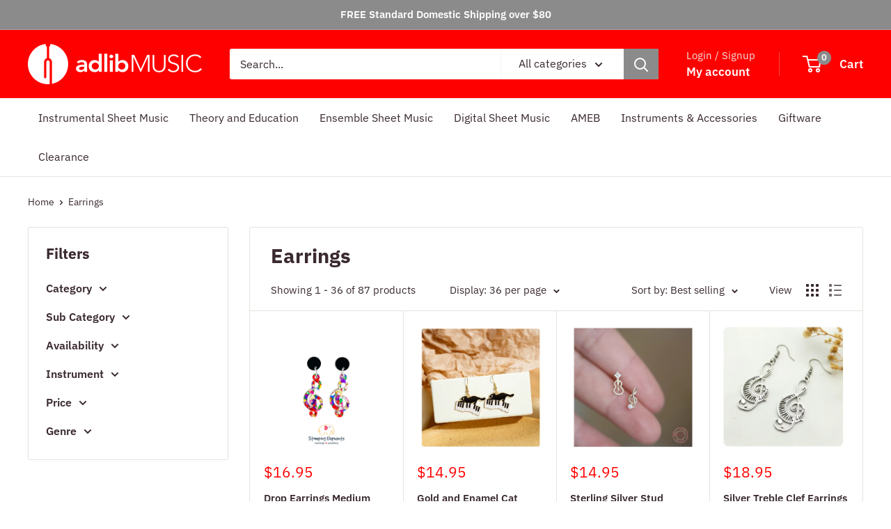

--- FILE ---
content_type: text/html; charset=utf-8
request_url: https://www.adlibmusic.com.au/collections/earrings
body_size: 71192
content:
<!doctype html>

<html class="no-js" lang="en">
  <head>
    <meta charset="utf-8">
    <meta name="viewport" content="width=device-width, initial-scale=1.0, height=device-height, minimum-scale=1.0, maximum-scale=1.0">
    <meta name="theme-color" content="#ff0000">

    <title>Earrings</title><link rel="canonical" href="https://www.adlibmusic.com.au/collections/earrings"><link rel="shortcut icon" href="//www.adlibmusic.com.au/cdn/shop/files/Adlib-Tuning-Fork_96x96.png?v=1690843197" type="image/png"><link rel="preload" as="style" href="//www.adlibmusic.com.au/cdn/shop/t/19/assets/theme.css?v=93604157203610123531755002715">
    <link rel="preload" as="script" href="//www.adlibmusic.com.au/cdn/shop/t/19/assets/theme.js?v=58436354120716407751755002715">
    <link rel="preconnect" href="https://cdn.shopify.com">
    <link rel="preconnect" href="https://fonts.shopifycdn.com">
    <link rel="dns-prefetch" href="https://productreviews.shopifycdn.com">
    <link rel="dns-prefetch" href="https://ajax.googleapis.com">
    <link rel="dns-prefetch" href="https://maps.googleapis.com">
    <link rel="dns-prefetch" href="https://maps.gstatic.com">

    <meta property="og:type" content="website">
  <meta property="og:title" content="Earrings">
  <meta property="og:image" content="http://www.adlibmusic.com.au/cdn/shop/files/0fb5b0b61232d0321f43b8f5012c8157.jpg?v=1687309837">
  <meta property="og:image:secure_url" content="https://www.adlibmusic.com.au/cdn/shop/files/0fb5b0b61232d0321f43b8f5012c8157.jpg?v=1687309837">
  <meta property="og:image:width" content="500">
  <meta property="og:image:height" content="500"><meta property="og:url" content="https://www.adlibmusic.com.au/collections/earrings">
<meta property="og:site_name" content="Adlib Music"><meta name="twitter:card" content="summary"><meta name="twitter:title" content="Earrings">
  <meta name="twitter:description" content="">
  <meta name="twitter:image" content="https://www.adlibmusic.com.au/cdn/shop/files/0fb5b0b61232d0321f43b8f5012c8157_600x600_crop_center.jpg?v=1687309837">
    <link rel="preload" href="//www.adlibmusic.com.au/cdn/fonts/ibm_plex_sans/ibmplexsans_n7.a8d2465074d254d8c167d5599b02fc2f97912fc9.woff2" as="font" type="font/woff2" crossorigin><link rel="preload" href="//www.adlibmusic.com.au/cdn/fonts/ibm_plex_sans/ibmplexsans_n4.4633946c9236bd5cc5d0394ad07b807eb7ca1b32.woff2" as="font" type="font/woff2" crossorigin><style>
  @font-face {
  font-family: "IBM Plex Sans";
  font-weight: 700;
  font-style: normal;
  font-display: swap;
  src: url("//www.adlibmusic.com.au/cdn/fonts/ibm_plex_sans/ibmplexsans_n7.a8d2465074d254d8c167d5599b02fc2f97912fc9.woff2") format("woff2"),
       url("//www.adlibmusic.com.au/cdn/fonts/ibm_plex_sans/ibmplexsans_n7.75e7a78a86c7afd1eb5becd99b7802136f0ed528.woff") format("woff");
}

  @font-face {
  font-family: "IBM Plex Sans";
  font-weight: 400;
  font-style: normal;
  font-display: swap;
  src: url("//www.adlibmusic.com.au/cdn/fonts/ibm_plex_sans/ibmplexsans_n4.4633946c9236bd5cc5d0394ad07b807eb7ca1b32.woff2") format("woff2"),
       url("//www.adlibmusic.com.au/cdn/fonts/ibm_plex_sans/ibmplexsans_n4.6c6923eb6151e62a09e8a1ff83eaa1ce2a563a30.woff") format("woff");
}

@font-face {
  font-family: "IBM Plex Sans";
  font-weight: 600;
  font-style: normal;
  font-display: swap;
  src: url("//www.adlibmusic.com.au/cdn/fonts/ibm_plex_sans/ibmplexsans_n6.cfb7efcc4708d97b4883d9d89e924e81b54334c1.woff2") format("woff2"),
       url("//www.adlibmusic.com.au/cdn/fonts/ibm_plex_sans/ibmplexsans_n6.b56157147f51a11f7ba6c49b63ffcafb1da8eeea.woff") format("woff");
}

@font-face {
  font-family: "IBM Plex Sans";
  font-weight: 700;
  font-style: italic;
  font-display: swap;
  src: url("//www.adlibmusic.com.au/cdn/fonts/ibm_plex_sans/ibmplexsans_i7.25100a51254494cece6de9741984bfb7fb22bafb.woff2") format("woff2"),
       url("//www.adlibmusic.com.au/cdn/fonts/ibm_plex_sans/ibmplexsans_i7.7da61352825d18bb0287d7bc79067d47efc4fdda.woff") format("woff");
}


  @font-face {
  font-family: "IBM Plex Sans";
  font-weight: 700;
  font-style: normal;
  font-display: swap;
  src: url("//www.adlibmusic.com.au/cdn/fonts/ibm_plex_sans/ibmplexsans_n7.a8d2465074d254d8c167d5599b02fc2f97912fc9.woff2") format("woff2"),
       url("//www.adlibmusic.com.au/cdn/fonts/ibm_plex_sans/ibmplexsans_n7.75e7a78a86c7afd1eb5becd99b7802136f0ed528.woff") format("woff");
}

  @font-face {
  font-family: "IBM Plex Sans";
  font-weight: 400;
  font-style: italic;
  font-display: swap;
  src: url("//www.adlibmusic.com.au/cdn/fonts/ibm_plex_sans/ibmplexsans_i4.ef77720fc4c9ae616083d1ac737f976e4c15f75b.woff2") format("woff2"),
       url("//www.adlibmusic.com.au/cdn/fonts/ibm_plex_sans/ibmplexsans_i4.76cc8914ac99481bd93e34f8998da7b57a578a71.woff") format("woff");
}

  @font-face {
  font-family: "IBM Plex Sans";
  font-weight: 700;
  font-style: italic;
  font-display: swap;
  src: url("//www.adlibmusic.com.au/cdn/fonts/ibm_plex_sans/ibmplexsans_i7.25100a51254494cece6de9741984bfb7fb22bafb.woff2") format("woff2"),
       url("//www.adlibmusic.com.au/cdn/fonts/ibm_plex_sans/ibmplexsans_i7.7da61352825d18bb0287d7bc79067d47efc4fdda.woff") format("woff");
}


  :root {
    --default-text-font-size : 15px;
    --base-text-font-size    : 16px;
    --heading-font-family    : "IBM Plex Sans", sans-serif;
    --heading-font-weight    : 700;
    --heading-font-style     : normal;
    --text-font-family       : "IBM Plex Sans", sans-serif;
    --text-font-weight       : 400;
    --text-font-style        : normal;
    --text-font-bolder-weight: 600;
    --text-link-decoration   : underline;

    --text-color               : #3a2a2f;
    --text-color-rgb           : 58, 42, 47;
    --heading-color            : #3a2a2f;
    --border-color             : #e7e2de;
    --border-color-rgb         : 231, 226, 222;
    --form-border-color        : #dcd5cf;
    --accent-color             : #ff0000;
    --accent-color-rgb         : 255, 0, 0;
    --link-color               : #ff0000;
    --link-color-hover         : #b30000;
    --background               : #ffffff;
    --secondary-background     : #ffffff;
    --secondary-background-rgb : 255, 255, 255;
    --accent-background        : rgba(255, 0, 0, 0.08);

    --input-background: #ffffff;

    --error-color       : #f71b1b;
    --error-background  : rgba(247, 27, 27, 0.07);
    --success-color     : #48b448;
    --success-background: rgba(72, 180, 72, 0.11);

    --primary-button-background      : #f71b1b;
    --primary-button-background-rgb  : 247, 27, 27;
    --primary-button-text-color      : #ffffff;
    --secondary-button-background    : #3a2a2f;
    --secondary-button-background-rgb: 58, 42, 47;
    --secondary-button-text-color    : #ffffff;

    --header-background      : #ff0000;
    --header-text-color      : #ffffff;
    --header-light-text-color: #e9e2dd;
    --header-border-color    : rgba(233, 226, 221, 0.3);
    --header-accent-color    : #8b8b8b;

    --footer-background-color:    #8b8b8b;
    --footer-heading-text-color:  #ffffff;
    --footer-body-text-color:     #ffffff;
    --footer-body-text-color-rgb: 255, 255, 255;
    --footer-accent-color:        #3a2a2f;
    --footer-accent-color-rgb:    58, 42, 47;
    --footer-border:              none;
    
    --flickity-arrow-color: #bcaea3;--product-on-sale-accent           : #ee0000;
    --product-on-sale-accent-rgb       : 238, 0, 0;
    --product-on-sale-color            : #ffffff;
    --product-in-stock-color           : #008a00;
    --product-low-stock-color          : #ff6128;
    --product-sold-out-color           : #ee0000;
    --product-custom-label-1-background: #ff6128;
    --product-custom-label-1-color     : #ffffff;
    --product-custom-label-2-background: #a95ebe;
    --product-custom-label-2-color     : #ffffff;
    --product-review-star-color        : #ffb647;

    --mobile-container-gutter : 20px;
    --desktop-container-gutter: 40px;

    /* Shopify related variables */
    --payment-terms-background-color: #ffffff;
  }
</style>

<script>
  // IE11 does not have support for CSS variables, so we have to polyfill them
  if (!(((window || {}).CSS || {}).supports && window.CSS.supports('(--a: 0)'))) {
    const script = document.createElement('script');
    script.type = 'text/javascript';
    script.src = 'https://cdn.jsdelivr.net/npm/css-vars-ponyfill@2';
    script.onload = function() {
      cssVars({});
    };

    document.getElementsByTagName('head')[0].appendChild(script);
  }
</script>


    <script>window.performance && window.performance.mark && window.performance.mark('shopify.content_for_header.start');</script><meta name="facebook-domain-verification" content="vwjwovwq7ukxodb2b22kme7duhgg85">
<meta name="google-site-verification" content="YV3V4-FfxVt70wSmYKOD7Id1yABHr-ZqckrKNzm4UaU">
<meta id="shopify-digital-wallet" name="shopify-digital-wallet" content="/12792287/digital_wallets/dialog">
<meta name="shopify-checkout-api-token" content="7227a000a6332b594ecd8c6338150c00">
<meta id="in-context-paypal-metadata" data-shop-id="12792287" data-venmo-supported="false" data-environment="production" data-locale="en_US" data-paypal-v4="true" data-currency="AUD">
<link rel="alternate" type="application/atom+xml" title="Feed" href="/collections/earrings.atom" />
<link rel="next" href="/collections/earrings?page=2">
<link rel="alternate" type="application/json+oembed" href="https://www.adlibmusic.com.au/collections/earrings.oembed">
<script async="async" src="/checkouts/internal/preloads.js?locale=en-AU"></script>
<link rel="preconnect" href="https://shop.app" crossorigin="anonymous">
<script async="async" src="https://shop.app/checkouts/internal/preloads.js?locale=en-AU&shop_id=12792287" crossorigin="anonymous"></script>
<script id="apple-pay-shop-capabilities" type="application/json">{"shopId":12792287,"countryCode":"AU","currencyCode":"AUD","merchantCapabilities":["supports3DS"],"merchantId":"gid:\/\/shopify\/Shop\/12792287","merchantName":"Adlib Music","requiredBillingContactFields":["postalAddress","email","phone"],"requiredShippingContactFields":["postalAddress","email","phone"],"shippingType":"shipping","supportedNetworks":["visa","masterCard","amex","jcb"],"total":{"type":"pending","label":"Adlib Music","amount":"1.00"},"shopifyPaymentsEnabled":true,"supportsSubscriptions":true}</script>
<script id="shopify-features" type="application/json">{"accessToken":"7227a000a6332b594ecd8c6338150c00","betas":["rich-media-storefront-analytics"],"domain":"www.adlibmusic.com.au","predictiveSearch":true,"shopId":12792287,"locale":"en"}</script>
<script>var Shopify = Shopify || {};
Shopify.shop = "adlib-music.myshopify.com";
Shopify.locale = "en";
Shopify.currency = {"active":"AUD","rate":"1.0"};
Shopify.country = "AU";
Shopify.theme = {"name":"Warehouse 13.8.25","id":143158608034,"schema_name":"Warehouse","schema_version":"6.6.0","theme_store_id":871,"role":"main"};
Shopify.theme.handle = "null";
Shopify.theme.style = {"id":null,"handle":null};
Shopify.cdnHost = "www.adlibmusic.com.au/cdn";
Shopify.routes = Shopify.routes || {};
Shopify.routes.root = "/";</script>
<script type="module">!function(o){(o.Shopify=o.Shopify||{}).modules=!0}(window);</script>
<script>!function(o){function n(){var o=[];function n(){o.push(Array.prototype.slice.apply(arguments))}return n.q=o,n}var t=o.Shopify=o.Shopify||{};t.loadFeatures=n(),t.autoloadFeatures=n()}(window);</script>
<script>
  window.ShopifyPay = window.ShopifyPay || {};
  window.ShopifyPay.apiHost = "shop.app\/pay";
  window.ShopifyPay.redirectState = null;
</script>
<script id="shop-js-analytics" type="application/json">{"pageType":"collection"}</script>
<script defer="defer" async type="module" src="//www.adlibmusic.com.au/cdn/shopifycloud/shop-js/modules/v2/client.init-shop-cart-sync_BT-GjEfc.en.esm.js"></script>
<script defer="defer" async type="module" src="//www.adlibmusic.com.au/cdn/shopifycloud/shop-js/modules/v2/chunk.common_D58fp_Oc.esm.js"></script>
<script defer="defer" async type="module" src="//www.adlibmusic.com.au/cdn/shopifycloud/shop-js/modules/v2/chunk.modal_xMitdFEc.esm.js"></script>
<script type="module">
  await import("//www.adlibmusic.com.au/cdn/shopifycloud/shop-js/modules/v2/client.init-shop-cart-sync_BT-GjEfc.en.esm.js");
await import("//www.adlibmusic.com.au/cdn/shopifycloud/shop-js/modules/v2/chunk.common_D58fp_Oc.esm.js");
await import("//www.adlibmusic.com.au/cdn/shopifycloud/shop-js/modules/v2/chunk.modal_xMitdFEc.esm.js");

  window.Shopify.SignInWithShop?.initShopCartSync?.({"fedCMEnabled":true,"windoidEnabled":true});

</script>
<script>
  window.Shopify = window.Shopify || {};
  if (!window.Shopify.featureAssets) window.Shopify.featureAssets = {};
  window.Shopify.featureAssets['shop-js'] = {"shop-cart-sync":["modules/v2/client.shop-cart-sync_DZOKe7Ll.en.esm.js","modules/v2/chunk.common_D58fp_Oc.esm.js","modules/v2/chunk.modal_xMitdFEc.esm.js"],"init-fed-cm":["modules/v2/client.init-fed-cm_B6oLuCjv.en.esm.js","modules/v2/chunk.common_D58fp_Oc.esm.js","modules/v2/chunk.modal_xMitdFEc.esm.js"],"shop-cash-offers":["modules/v2/client.shop-cash-offers_D2sdYoxE.en.esm.js","modules/v2/chunk.common_D58fp_Oc.esm.js","modules/v2/chunk.modal_xMitdFEc.esm.js"],"shop-login-button":["modules/v2/client.shop-login-button_QeVjl5Y3.en.esm.js","modules/v2/chunk.common_D58fp_Oc.esm.js","modules/v2/chunk.modal_xMitdFEc.esm.js"],"pay-button":["modules/v2/client.pay-button_DXTOsIq6.en.esm.js","modules/v2/chunk.common_D58fp_Oc.esm.js","modules/v2/chunk.modal_xMitdFEc.esm.js"],"shop-button":["modules/v2/client.shop-button_DQZHx9pm.en.esm.js","modules/v2/chunk.common_D58fp_Oc.esm.js","modules/v2/chunk.modal_xMitdFEc.esm.js"],"avatar":["modules/v2/client.avatar_BTnouDA3.en.esm.js"],"init-windoid":["modules/v2/client.init-windoid_CR1B-cfM.en.esm.js","modules/v2/chunk.common_D58fp_Oc.esm.js","modules/v2/chunk.modal_xMitdFEc.esm.js"],"init-shop-for-new-customer-accounts":["modules/v2/client.init-shop-for-new-customer-accounts_C_vY_xzh.en.esm.js","modules/v2/client.shop-login-button_QeVjl5Y3.en.esm.js","modules/v2/chunk.common_D58fp_Oc.esm.js","modules/v2/chunk.modal_xMitdFEc.esm.js"],"init-shop-email-lookup-coordinator":["modules/v2/client.init-shop-email-lookup-coordinator_BI7n9ZSv.en.esm.js","modules/v2/chunk.common_D58fp_Oc.esm.js","modules/v2/chunk.modal_xMitdFEc.esm.js"],"init-shop-cart-sync":["modules/v2/client.init-shop-cart-sync_BT-GjEfc.en.esm.js","modules/v2/chunk.common_D58fp_Oc.esm.js","modules/v2/chunk.modal_xMitdFEc.esm.js"],"shop-toast-manager":["modules/v2/client.shop-toast-manager_DiYdP3xc.en.esm.js","modules/v2/chunk.common_D58fp_Oc.esm.js","modules/v2/chunk.modal_xMitdFEc.esm.js"],"init-customer-accounts":["modules/v2/client.init-customer-accounts_D9ZNqS-Q.en.esm.js","modules/v2/client.shop-login-button_QeVjl5Y3.en.esm.js","modules/v2/chunk.common_D58fp_Oc.esm.js","modules/v2/chunk.modal_xMitdFEc.esm.js"],"init-customer-accounts-sign-up":["modules/v2/client.init-customer-accounts-sign-up_iGw4briv.en.esm.js","modules/v2/client.shop-login-button_QeVjl5Y3.en.esm.js","modules/v2/chunk.common_D58fp_Oc.esm.js","modules/v2/chunk.modal_xMitdFEc.esm.js"],"shop-follow-button":["modules/v2/client.shop-follow-button_CqMgW2wH.en.esm.js","modules/v2/chunk.common_D58fp_Oc.esm.js","modules/v2/chunk.modal_xMitdFEc.esm.js"],"checkout-modal":["modules/v2/client.checkout-modal_xHeaAweL.en.esm.js","modules/v2/chunk.common_D58fp_Oc.esm.js","modules/v2/chunk.modal_xMitdFEc.esm.js"],"shop-login":["modules/v2/client.shop-login_D91U-Q7h.en.esm.js","modules/v2/chunk.common_D58fp_Oc.esm.js","modules/v2/chunk.modal_xMitdFEc.esm.js"],"lead-capture":["modules/v2/client.lead-capture_BJmE1dJe.en.esm.js","modules/v2/chunk.common_D58fp_Oc.esm.js","modules/v2/chunk.modal_xMitdFEc.esm.js"],"payment-terms":["modules/v2/client.payment-terms_Ci9AEqFq.en.esm.js","modules/v2/chunk.common_D58fp_Oc.esm.js","modules/v2/chunk.modal_xMitdFEc.esm.js"]};
</script>
<script>(function() {
  var isLoaded = false;
  function asyncLoad() {
    if (isLoaded) return;
    isLoaded = true;
    var urls = ["https:\/\/chimpstatic.com\/mcjs-connected\/js\/users\/89085a1dc6922117bae8c85ba\/6dfd4c8d4e622fe3f5548f158.js?shop=adlib-music.myshopify.com"];
    for (var i = 0; i < urls.length; i++) {
      var s = document.createElement('script');
      s.type = 'text/javascript';
      s.async = true;
      s.src = urls[i];
      var x = document.getElementsByTagName('script')[0];
      x.parentNode.insertBefore(s, x);
    }
  };
  if(window.attachEvent) {
    window.attachEvent('onload', asyncLoad);
  } else {
    window.addEventListener('load', asyncLoad, false);
  }
})();</script>
<script id="__st">var __st={"a":12792287,"offset":39600,"reqid":"42d11cb5-10e3-4a4a-b51d-25e15b8bf51a-1769519281","pageurl":"www.adlibmusic.com.au\/collections\/earrings","u":"aac141accf3c","p":"collection","rtyp":"collection","rid":292804198562};</script>
<script>window.ShopifyPaypalV4VisibilityTracking = true;</script>
<script id="captcha-bootstrap">!function(){'use strict';const t='contact',e='account',n='new_comment',o=[[t,t],['blogs',n],['comments',n],[t,'customer']],c=[[e,'customer_login'],[e,'guest_login'],[e,'recover_customer_password'],[e,'create_customer']],r=t=>t.map((([t,e])=>`form[action*='/${t}']:not([data-nocaptcha='true']) input[name='form_type'][value='${e}']`)).join(','),a=t=>()=>t?[...document.querySelectorAll(t)].map((t=>t.form)):[];function s(){const t=[...o],e=r(t);return a(e)}const i='password',u='form_key',d=['recaptcha-v3-token','g-recaptcha-response','h-captcha-response',i],f=()=>{try{return window.sessionStorage}catch{return}},m='__shopify_v',_=t=>t.elements[u];function p(t,e,n=!1){try{const o=window.sessionStorage,c=JSON.parse(o.getItem(e)),{data:r}=function(t){const{data:e,action:n}=t;return t[m]||n?{data:e,action:n}:{data:t,action:n}}(c);for(const[e,n]of Object.entries(r))t.elements[e]&&(t.elements[e].value=n);n&&o.removeItem(e)}catch(o){console.error('form repopulation failed',{error:o})}}const l='form_type',E='cptcha';function T(t){t.dataset[E]=!0}const w=window,h=w.document,L='Shopify',v='ce_forms',y='captcha';let A=!1;((t,e)=>{const n=(g='f06e6c50-85a8-45c8-87d0-21a2b65856fe',I='https://cdn.shopify.com/shopifycloud/storefront-forms-hcaptcha/ce_storefront_forms_captcha_hcaptcha.v1.5.2.iife.js',D={infoText:'Protected by hCaptcha',privacyText:'Privacy',termsText:'Terms'},(t,e,n)=>{const o=w[L][v],c=o.bindForm;if(c)return c(t,g,e,D).then(n);var r;o.q.push([[t,g,e,D],n]),r=I,A||(h.body.append(Object.assign(h.createElement('script'),{id:'captcha-provider',async:!0,src:r})),A=!0)});var g,I,D;w[L]=w[L]||{},w[L][v]=w[L][v]||{},w[L][v].q=[],w[L][y]=w[L][y]||{},w[L][y].protect=function(t,e){n(t,void 0,e),T(t)},Object.freeze(w[L][y]),function(t,e,n,w,h,L){const[v,y,A,g]=function(t,e,n){const i=e?o:[],u=t?c:[],d=[...i,...u],f=r(d),m=r(i),_=r(d.filter((([t,e])=>n.includes(e))));return[a(f),a(m),a(_),s()]}(w,h,L),I=t=>{const e=t.target;return e instanceof HTMLFormElement?e:e&&e.form},D=t=>v().includes(t);t.addEventListener('submit',(t=>{const e=I(t);if(!e)return;const n=D(e)&&!e.dataset.hcaptchaBound&&!e.dataset.recaptchaBound,o=_(e),c=g().includes(e)&&(!o||!o.value);(n||c)&&t.preventDefault(),c&&!n&&(function(t){try{if(!f())return;!function(t){const e=f();if(!e)return;const n=_(t);if(!n)return;const o=n.value;o&&e.removeItem(o)}(t);const e=Array.from(Array(32),(()=>Math.random().toString(36)[2])).join('');!function(t,e){_(t)||t.append(Object.assign(document.createElement('input'),{type:'hidden',name:u})),t.elements[u].value=e}(t,e),function(t,e){const n=f();if(!n)return;const o=[...t.querySelectorAll(`input[type='${i}']`)].map((({name:t})=>t)),c=[...d,...o],r={};for(const[a,s]of new FormData(t).entries())c.includes(a)||(r[a]=s);n.setItem(e,JSON.stringify({[m]:1,action:t.action,data:r}))}(t,e)}catch(e){console.error('failed to persist form',e)}}(e),e.submit())}));const S=(t,e)=>{t&&!t.dataset[E]&&(n(t,e.some((e=>e===t))),T(t))};for(const o of['focusin','change'])t.addEventListener(o,(t=>{const e=I(t);D(e)&&S(e,y())}));const B=e.get('form_key'),M=e.get(l),P=B&&M;t.addEventListener('DOMContentLoaded',(()=>{const t=y();if(P)for(const e of t)e.elements[l].value===M&&p(e,B);[...new Set([...A(),...v().filter((t=>'true'===t.dataset.shopifyCaptcha))])].forEach((e=>S(e,t)))}))}(h,new URLSearchParams(w.location.search),n,t,e,['guest_login'])})(!0,!0)}();</script>
<script integrity="sha256-4kQ18oKyAcykRKYeNunJcIwy7WH5gtpwJnB7kiuLZ1E=" data-source-attribution="shopify.loadfeatures" defer="defer" src="//www.adlibmusic.com.au/cdn/shopifycloud/storefront/assets/storefront/load_feature-a0a9edcb.js" crossorigin="anonymous"></script>
<script crossorigin="anonymous" defer="defer" src="//www.adlibmusic.com.au/cdn/shopifycloud/storefront/assets/shopify_pay/storefront-65b4c6d7.js?v=20250812"></script>
<script data-source-attribution="shopify.dynamic_checkout.dynamic.init">var Shopify=Shopify||{};Shopify.PaymentButton=Shopify.PaymentButton||{isStorefrontPortableWallets:!0,init:function(){window.Shopify.PaymentButton.init=function(){};var t=document.createElement("script");t.src="https://www.adlibmusic.com.au/cdn/shopifycloud/portable-wallets/latest/portable-wallets.en.js",t.type="module",document.head.appendChild(t)}};
</script>
<script data-source-attribution="shopify.dynamic_checkout.buyer_consent">
  function portableWalletsHideBuyerConsent(e){var t=document.getElementById("shopify-buyer-consent"),n=document.getElementById("shopify-subscription-policy-button");t&&n&&(t.classList.add("hidden"),t.setAttribute("aria-hidden","true"),n.removeEventListener("click",e))}function portableWalletsShowBuyerConsent(e){var t=document.getElementById("shopify-buyer-consent"),n=document.getElementById("shopify-subscription-policy-button");t&&n&&(t.classList.remove("hidden"),t.removeAttribute("aria-hidden"),n.addEventListener("click",e))}window.Shopify?.PaymentButton&&(window.Shopify.PaymentButton.hideBuyerConsent=portableWalletsHideBuyerConsent,window.Shopify.PaymentButton.showBuyerConsent=portableWalletsShowBuyerConsent);
</script>
<script data-source-attribution="shopify.dynamic_checkout.cart.bootstrap">document.addEventListener("DOMContentLoaded",(function(){function t(){return document.querySelector("shopify-accelerated-checkout-cart, shopify-accelerated-checkout")}if(t())Shopify.PaymentButton.init();else{new MutationObserver((function(e,n){t()&&(Shopify.PaymentButton.init(),n.disconnect())})).observe(document.body,{childList:!0,subtree:!0})}}));
</script>
<link id="shopify-accelerated-checkout-styles" rel="stylesheet" media="screen" href="https://www.adlibmusic.com.au/cdn/shopifycloud/portable-wallets/latest/accelerated-checkout-backwards-compat.css" crossorigin="anonymous">
<style id="shopify-accelerated-checkout-cart">
        #shopify-buyer-consent {
  margin-top: 1em;
  display: inline-block;
  width: 100%;
}

#shopify-buyer-consent.hidden {
  display: none;
}

#shopify-subscription-policy-button {
  background: none;
  border: none;
  padding: 0;
  text-decoration: underline;
  font-size: inherit;
  cursor: pointer;
}

#shopify-subscription-policy-button::before {
  box-shadow: none;
}

      </style>

<script>window.performance && window.performance.mark && window.performance.mark('shopify.content_for_header.end');</script>

    <link rel="stylesheet" href="//www.adlibmusic.com.au/cdn/shop/t/19/assets/theme.css?v=93604157203610123531755002715">

    <script type="application/ld+json">
  {
    "@context": "https://schema.org",
    "@type": "BreadcrumbList",
    "itemListElement": [{
        "@type": "ListItem",
        "position": 1,
        "name": "Home",
        "item": "https://www.adlibmusic.com.au"
      },{
            "@type": "ListItem",
            "position": 2,
            "name": "Earrings",
            "item": "https://www.adlibmusic.com.au/collections/earrings"
          }]
  }
</script>

    <script>
      // This allows to expose several variables to the global scope, to be used in scripts
      window.theme = {
        pageType: "collection",
        cartCount: 0,
        moneyFormat: "${{amount}}",
        moneyWithCurrencyFormat: "${{amount}} AUD",
        currencyCodeEnabled: false,
        showDiscount: true,
        discountMode: "percentage",
        cartType: "page"
      };

      window.routes = {
        rootUrl: "\/",
        rootUrlWithoutSlash: '',
        cartUrl: "\/cart",
        cartAddUrl: "\/cart\/add",
        cartChangeUrl: "\/cart\/change",
        searchUrl: "\/search",
        productRecommendationsUrl: "\/recommendations\/products"
      };

      window.languages = {
        productRegularPrice: "Regular price",
        productSalePrice: "Sale price",
        collectionOnSaleLabel: "Save {{savings}}",
        productFormUnavailable: "Unavailable",
        productFormAddToCart: "Add to cart",
        productFormPreOrder: "Pre-order",
        productFormSoldOut: "Contact us for availability",
        productAdded: "Product has been added to your cart",
        productAddedShort: "Added!",
        shippingEstimatorNoResults: "No shipping could be found for your address.",
        shippingEstimatorOneResult: "There is one shipping rate for your address:",
        shippingEstimatorMultipleResults: "There are {{count}} shipping rates for your address:",
        shippingEstimatorErrors: "There are some errors:"
      };

      document.documentElement.className = document.documentElement.className.replace('no-js', 'js');
    </script><script src="//www.adlibmusic.com.au/cdn/shop/t/19/assets/theme.js?v=58436354120716407751755002715" defer></script>
    <script src="//www.adlibmusic.com.au/cdn/shop/t/19/assets/custom.js?v=102476495355921946141755002715" defer></script><script>
        (function () {
          window.onpageshow = function() {
            // We force re-freshing the cart content onpageshow, as most browsers will serve a cache copy when hitting the
            // back button, which cause staled data
            document.documentElement.dispatchEvent(new CustomEvent('cart:refresh', {
              bubbles: true,
              detail: {scrollToTop: false}
            }));
          };
        })();
      </script><!-- BEGIN app block: shopify://apps/multi-location-inv/blocks/app-embed/982328e1-99f7-4a7e-8266-6aed71bf0021 -->


  
    <script src="https://cdn.shopify.com/extensions/019be161-3f1a-74f4-8ee1-1259a3f10fbc/inventory-info-theme-exrtensions-181/assets/common.bundle.js"></script>
  

<style>
  .iia-icon svg{height:18px;width:18px}.iia-disabled-button{pointer-events:none}.iia-hidden {display: none;}
</style>
<script>
      window.inventoryInfo = window.inventoryInfo || {};
      window.inventoryInfo.shop = window.inventoryInfo.shop || {};
      window.inventoryInfo.shop.shopifyDomain = 'adlib-music.myshopify.com';
      window.inventoryInfo.shop.locale = 'en';
      window.inventoryInfo.pageType = 'collection';
      
        window.inventoryInfo.settings = {"uiEnabled":true,"showOnSoldOut":true,"productWidgetTemplate":"default","locationBold":true,"locationColor":"#ffb647","expandable":false,"hiddenLocation":{"73410183330":true},"initExpand":false,"infoBold":false,"stockMessageRules":[{"operator":"<=","threshold":"Sold out","titleMsg":"<span class='iiaLocation' style='font-weight: bold; color: #ffb647'>Seaside Market</span> - <span class='iiaStockThreshold' >Sold out</span>","msg":"{{location-name}} - {{threshold-message}}","qty":0},{"threshold":"Low stock","msg":"{{location-name}} - {{threshold-message}}","titleMsg":"<span class='iiaLocation' style='font-weight: bold; color: #ffb647'>Highland Grocery</span> - <span class='iiaStockThreshold' >Low stock</span>","operator":"<=","qty":4},{"titleMsg":"<span class='iiaLocation' style='font-weight: bold; color: #ffb647'>City Centre Plaza</span> - <span class='iiaStockThreshold' >High stock</span>","qty":5,"msg":"{{location-name}} - {{threshold-message}}","operator":">=","threshold":"High stock"}],"iconColor":"#9b9b9b","offlineLocations":{"73410183330":true},"css":".iia-container%20%7B%0A%20%20%20%20margin-bottom%3A%2020px%3B%0A%7D%0A.iia-icon%20%7B%0A%20%20%20%20display%3A%20none%3B%0A%20%20%20%20margin-right%3A%205px%3B%0A%7D%0A.iia-header%20%7B%0A%20%20%20%20display%3A%20block%3B%0A%20%20%20%20font-weight%3A%20600%3B%0A%7D%0A.iia-list-item%20%7B%0A%20%20%20%20padding%3A%200px%3B%0Apadding-top%3A%202px%3B%0A%7D","header":"Availability:","qtyBold":true,"hideBorders":true,"templateType":1,"onlineLocation":true,"onBoarding":{"theme":{"themeSelectionStep":{"complete":true,"data":{"themeId":"133035819170"}},"appEmbedStep":{"skipped":true},"productPageStep":{"skipped":true},"appBlockStep":{"complete":true}}},"threshold":false,"onlineLocationLabel":"Available to ship","hideLocationDetails":true,"drawer":false};
        
          window.inventoryInfo.locationSettings = {"details":[{"isPrimary":false,"id":30593485,"displayOrder":1,"name":"Chatswood (In-Store)"},{"note_locales":{},"note":"*Items from our warehouse ship in 2-3 business days, or can be collected from us in 5-7 business days*","id":72421638306,"name":"Warehouse","displayOrder":4},{"note":"*Items from our warehouse ship in 2-3 business days, or can be collected from us in 5-7 business days*","displayOrder":3,"note_locales":{},"name":"Warehouse","id":74361962658},{"id":75636441250,"displayOrder":2,"name":"Annandale (In-Store)"}]};
        
      
      
</script>


  
 

 


 
    
      <script src="https://cdn.shopify.com/extensions/019be161-3f1a-74f4-8ee1-1259a3f10fbc/inventory-info-theme-exrtensions-181/assets/main.bundle.js"></script>
    

<!-- END app block --><!-- BEGIN app block: shopify://apps/judge-me-reviews/blocks/judgeme_core/61ccd3b1-a9f2-4160-9fe9-4fec8413e5d8 --><!-- Start of Judge.me Core -->






<link rel="dns-prefetch" href="https://cdnwidget.judge.me">
<link rel="dns-prefetch" href="https://cdn.judge.me">
<link rel="dns-prefetch" href="https://cdn1.judge.me">
<link rel="dns-prefetch" href="https://api.judge.me">

<script data-cfasync='false' class='jdgm-settings-script'>window.jdgmSettings={"pagination":5,"disable_web_reviews":false,"badge_no_review_text":"No reviews","badge_n_reviews_text":"{{ n }} review/reviews","badge_star_color":"#F3B854","hide_badge_preview_if_no_reviews":false,"badge_hide_text":false,"enforce_center_preview_badge":false,"widget_title":"Customer Reviews","widget_open_form_text":"Write a review","widget_close_form_text":"Cancel review","widget_refresh_page_text":"Refresh page","widget_summary_text":"Based on {{ number_of_reviews }} review/reviews","widget_no_review_text":"Be the first to write a review","widget_name_field_text":"Display name","widget_verified_name_field_text":"Verified Name (public)","widget_name_placeholder_text":"Display name","widget_required_field_error_text":"This field is required.","widget_email_field_text":"Email address","widget_verified_email_field_text":"Verified Email (private, can not be edited)","widget_email_placeholder_text":"Your email address","widget_email_field_error_text":"Please enter a valid email address.","widget_rating_field_text":"Rating","widget_review_title_field_text":"Review Title","widget_review_title_placeholder_text":"Give your review a title","widget_review_body_field_text":"Review content","widget_review_body_placeholder_text":"Start writing here...","widget_pictures_field_text":"Picture/Video (optional)","widget_submit_review_text":"Submit Review","widget_submit_verified_review_text":"Submit Verified Review","widget_submit_success_msg_with_auto_publish":"Thank you! Please refresh the page in a few moments to see your review. You can remove or edit your review by logging into \u003ca href='https://judge.me/login' target='_blank' rel='nofollow noopener'\u003eJudge.me\u003c/a\u003e","widget_submit_success_msg_no_auto_publish":"Thank you! Your review will be published as soon as it is approved by the shop admin. You can remove or edit your review by logging into \u003ca href='https://judge.me/login' target='_blank' rel='nofollow noopener'\u003eJudge.me\u003c/a\u003e","widget_show_default_reviews_out_of_total_text":"Showing {{ n_reviews_shown }} out of {{ n_reviews }} reviews.","widget_show_all_link_text":"Show all","widget_show_less_link_text":"Show less","widget_author_said_text":"{{ reviewer_name }} said:","widget_days_text":"{{ n }} days ago","widget_weeks_text":"{{ n }} week/weeks ago","widget_months_text":"{{ n }} month/months ago","widget_years_text":"{{ n }} year/years ago","widget_yesterday_text":"Yesterday","widget_today_text":"Today","widget_replied_text":"\u003e\u003e {{ shop_name }} replied:","widget_read_more_text":"Read more","widget_reviewer_name_as_initial":"last_initial","widget_rating_filter_color":"#fbcd0a","widget_rating_filter_see_all_text":"See all reviews","widget_sorting_most_recent_text":"Most Recent","widget_sorting_highest_rating_text":"Highest Rating","widget_sorting_lowest_rating_text":"Lowest Rating","widget_sorting_with_pictures_text":"Only Pictures","widget_sorting_most_helpful_text":"Most Helpful","widget_open_question_form_text":"Ask a question","widget_reviews_subtab_text":"Reviews","widget_questions_subtab_text":"Questions","widget_question_label_text":"Question","widget_answer_label_text":"Answer","widget_question_placeholder_text":"Write your question here","widget_submit_question_text":"Submit Question","widget_question_submit_success_text":"Thank you for your question! We will notify you once it gets answered.","widget_star_color":"#F3B854","verified_badge_text":"Verified","verified_badge_bg_color":"","verified_badge_text_color":"","verified_badge_placement":"left-of-reviewer-name","widget_review_max_height":3,"widget_hide_border":false,"widget_social_share":false,"widget_thumb":false,"widget_review_location_show":false,"widget_location_format":"","all_reviews_include_out_of_store_products":true,"all_reviews_out_of_store_text":"(out of store)","all_reviews_pagination":100,"all_reviews_product_name_prefix_text":"about","enable_review_pictures":true,"enable_question_anwser":false,"widget_theme":"","review_date_format":"dd/mm/yyyy","default_sort_method":"most-recent","widget_product_reviews_subtab_text":"Product Reviews","widget_shop_reviews_subtab_text":"Shop Reviews","widget_other_products_reviews_text":"Reviews for other products","widget_store_reviews_subtab_text":"Store reviews","widget_no_store_reviews_text":"This store hasn't received any reviews yet","widget_web_restriction_product_reviews_text":"This product hasn't received any reviews yet","widget_no_items_text":"No items found","widget_show_more_text":"Show more","widget_write_a_store_review_text":"Write a Store Review","widget_other_languages_heading":"Reviews in Other Languages","widget_translate_review_text":"Translate review to {{ language }}","widget_translating_review_text":"Translating...","widget_show_original_translation_text":"Show original ({{ language }})","widget_translate_review_failed_text":"Review couldn't be translated.","widget_translate_review_retry_text":"Retry","widget_translate_review_try_again_later_text":"Try again later","show_product_url_for_grouped_product":false,"widget_sorting_pictures_first_text":"Pictures First","show_pictures_on_all_rev_page_mobile":false,"show_pictures_on_all_rev_page_desktop":false,"floating_tab_hide_mobile_install_preference":false,"floating_tab_button_name":"★ Reviews","floating_tab_title":"Let customers speak for us","floating_tab_button_color":"","floating_tab_button_background_color":"","floating_tab_url":"","floating_tab_url_enabled":false,"floating_tab_tab_style":"text","all_reviews_text_badge_text":"Customers rate us {{ shop.metafields.judgeme.all_reviews_rating | round: 1 }}/5 based on {{ shop.metafields.judgeme.all_reviews_count }} reviews.","all_reviews_text_badge_text_branded_style":"{{ shop.metafields.judgeme.all_reviews_rating | round: 1 }} out of 5 stars based on {{ shop.metafields.judgeme.all_reviews_count }} reviews","is_all_reviews_text_badge_a_link":false,"show_stars_for_all_reviews_text_badge":false,"all_reviews_text_badge_url":"","all_reviews_text_style":"branded","all_reviews_text_color_style":"judgeme_brand_color","all_reviews_text_color":"#108474","all_reviews_text_show_jm_brand":true,"featured_carousel_show_header":true,"featured_carousel_title":"Let customers speak for us","testimonials_carousel_title":"Customers are saying","videos_carousel_title":"Real customer stories","cards_carousel_title":"Customers are saying","featured_carousel_count_text":"from {{ n }} reviews","featured_carousel_add_link_to_all_reviews_page":false,"featured_carousel_url":"","featured_carousel_show_images":true,"featured_carousel_autoslide_interval":5,"featured_carousel_arrows_on_the_sides":false,"featured_carousel_height":250,"featured_carousel_width":80,"featured_carousel_image_size":0,"featured_carousel_image_height":250,"featured_carousel_arrow_color":"#eeeeee","verified_count_badge_style":"branded","verified_count_badge_orientation":"horizontal","verified_count_badge_color_style":"judgeme_brand_color","verified_count_badge_color":"#108474","is_verified_count_badge_a_link":false,"verified_count_badge_url":"","verified_count_badge_show_jm_brand":true,"widget_rating_preset_default":5,"widget_first_sub_tab":"product-reviews","widget_show_histogram":true,"widget_histogram_use_custom_color":false,"widget_pagination_use_custom_color":false,"widget_star_use_custom_color":false,"widget_verified_badge_use_custom_color":false,"widget_write_review_use_custom_color":false,"picture_reminder_submit_button":"Upload Pictures","enable_review_videos":true,"mute_video_by_default":false,"widget_sorting_videos_first_text":"Videos First","widget_review_pending_text":"Pending","featured_carousel_items_for_large_screen":3,"social_share_options_order":"Facebook,Twitter","remove_microdata_snippet":true,"disable_json_ld":false,"enable_json_ld_products":false,"preview_badge_show_question_text":false,"preview_badge_no_question_text":"No questions","preview_badge_n_question_text":"{{ number_of_questions }} question/questions","qa_badge_show_icon":false,"qa_badge_icon_color":"#F3B854","qa_badge_position":"same-row","remove_judgeme_branding":true,"widget_add_search_bar":false,"widget_search_bar_placeholder":"Search","widget_sorting_verified_only_text":"Verified only","featured_carousel_theme":"default","featured_carousel_show_rating":true,"featured_carousel_show_title":true,"featured_carousel_show_body":true,"featured_carousel_show_date":false,"featured_carousel_show_reviewer":true,"featured_carousel_show_product":false,"featured_carousel_header_background_color":"#108474","featured_carousel_header_text_color":"#ffffff","featured_carousel_name_product_separator":"reviewed","featured_carousel_full_star_background":"#108474","featured_carousel_empty_star_background":"#dadada","featured_carousel_vertical_theme_background":"#f9fafb","featured_carousel_verified_badge_enable":true,"featured_carousel_verified_badge_color":"#108474","featured_carousel_border_style":"round","featured_carousel_review_line_length_limit":3,"featured_carousel_more_reviews_button_text":"Read more reviews","featured_carousel_view_product_button_text":"View product","all_reviews_page_load_reviews_on":"scroll","all_reviews_page_load_more_text":"Load More Reviews","disable_fb_tab_reviews":false,"enable_ajax_cdn_cache":false,"widget_advanced_speed_features":5,"widget_public_name_text":"displayed publicly like","default_reviewer_name":"John Smith","default_reviewer_name_has_non_latin":true,"widget_reviewer_anonymous":"Anonymous","medals_widget_title":"Judge.me Review Medals","medals_widget_background_color":"#f9fafb","medals_widget_position":"footer_all_pages","medals_widget_border_color":"#f9fafb","medals_widget_verified_text_position":"left","medals_widget_use_monochromatic_version":false,"medals_widget_elements_color":"#108474","show_reviewer_avatar":true,"widget_invalid_yt_video_url_error_text":"Not a YouTube video URL","widget_max_length_field_error_text":"Please enter no more than {0} characters.","widget_show_country_flag":false,"widget_show_collected_via_shop_app":true,"widget_verified_by_shop_badge_style":"light","widget_verified_by_shop_text":"Verified by Shop","widget_show_photo_gallery":false,"widget_load_with_code_splitting":true,"widget_ugc_install_preference":false,"widget_ugc_title":"Made by us, Shared by you","widget_ugc_subtitle":"Tag us to see your picture featured in our page","widget_ugc_arrows_color":"#ffffff","widget_ugc_primary_button_text":"Buy Now","widget_ugc_primary_button_background_color":"#108474","widget_ugc_primary_button_text_color":"#ffffff","widget_ugc_primary_button_border_width":"0","widget_ugc_primary_button_border_style":"none","widget_ugc_primary_button_border_color":"#108474","widget_ugc_primary_button_border_radius":"25","widget_ugc_secondary_button_text":"Load More","widget_ugc_secondary_button_background_color":"#ffffff","widget_ugc_secondary_button_text_color":"#108474","widget_ugc_secondary_button_border_width":"2","widget_ugc_secondary_button_border_style":"solid","widget_ugc_secondary_button_border_color":"#108474","widget_ugc_secondary_button_border_radius":"25","widget_ugc_reviews_button_text":"View Reviews","widget_ugc_reviews_button_background_color":"#ffffff","widget_ugc_reviews_button_text_color":"#108474","widget_ugc_reviews_button_border_width":"2","widget_ugc_reviews_button_border_style":"solid","widget_ugc_reviews_button_border_color":"#108474","widget_ugc_reviews_button_border_radius":"25","widget_ugc_reviews_button_link_to":"judgeme-reviews-page","widget_ugc_show_post_date":true,"widget_ugc_max_width":"800","widget_rating_metafield_value_type":true,"widget_primary_color":"#F3B854","widget_enable_secondary_color":false,"widget_secondary_color":"#edf5f5","widget_summary_average_rating_text":"{{ average_rating }} out of 5","widget_media_grid_title":"Customer photos \u0026 videos","widget_media_grid_see_more_text":"See more","widget_round_style":false,"widget_show_product_medals":true,"widget_verified_by_judgeme_text":"Verified by Judge.me","widget_show_store_medals":true,"widget_verified_by_judgeme_text_in_store_medals":"Verified by Judge.me","widget_media_field_exceed_quantity_message":"Sorry, we can only accept {{ max_media }} for one review.","widget_media_field_exceed_limit_message":"{{ file_name }} is too large, please select a {{ media_type }} less than {{ size_limit }}MB.","widget_review_submitted_text":"Review Submitted!","widget_question_submitted_text":"Question Submitted!","widget_close_form_text_question":"Cancel","widget_write_your_answer_here_text":"Write your answer here","widget_enabled_branded_link":true,"widget_show_collected_by_judgeme":false,"widget_reviewer_name_color":"","widget_write_review_text_color":"","widget_write_review_bg_color":"","widget_collected_by_judgeme_text":"collected by Judge.me","widget_pagination_type":"standard","widget_load_more_text":"Load More","widget_load_more_color":"#108474","widget_full_review_text":"Full Review","widget_read_more_reviews_text":"Read More Reviews","widget_read_questions_text":"Read Questions","widget_questions_and_answers_text":"Questions \u0026 Answers","widget_verified_by_text":"Verified by","widget_verified_text":"Verified","widget_number_of_reviews_text":"{{ number_of_reviews }} reviews","widget_back_button_text":"Back","widget_next_button_text":"Next","widget_custom_forms_filter_button":"Filters","custom_forms_style":"horizontal","widget_show_review_information":false,"how_reviews_are_collected":"How reviews are collected?","widget_show_review_keywords":false,"widget_gdpr_statement":"How we use your data: We'll only contact you about the review you left, and only if necessary. By submitting your review, you agree to Judge.me's \u003ca href='https://judge.me/terms' target='_blank' rel='nofollow noopener'\u003eterms\u003c/a\u003e, \u003ca href='https://judge.me/privacy' target='_blank' rel='nofollow noopener'\u003eprivacy\u003c/a\u003e and \u003ca href='https://judge.me/content-policy' target='_blank' rel='nofollow noopener'\u003econtent\u003c/a\u003e policies.","widget_multilingual_sorting_enabled":false,"widget_translate_review_content_enabled":false,"widget_translate_review_content_method":"manual","popup_widget_review_selection":"automatically_with_pictures","popup_widget_round_border_style":true,"popup_widget_show_title":true,"popup_widget_show_body":true,"popup_widget_show_reviewer":false,"popup_widget_show_product":true,"popup_widget_show_pictures":true,"popup_widget_use_review_picture":true,"popup_widget_show_on_home_page":true,"popup_widget_show_on_product_page":true,"popup_widget_show_on_collection_page":true,"popup_widget_show_on_cart_page":true,"popup_widget_position":"bottom_left","popup_widget_first_review_delay":5,"popup_widget_duration":5,"popup_widget_interval":5,"popup_widget_review_count":5,"popup_widget_hide_on_mobile":true,"review_snippet_widget_round_border_style":true,"review_snippet_widget_card_color":"#FFFFFF","review_snippet_widget_slider_arrows_background_color":"#FFFFFF","review_snippet_widget_slider_arrows_color":"#000000","review_snippet_widget_star_color":"#108474","show_product_variant":false,"all_reviews_product_variant_label_text":"Variant: ","widget_show_verified_branding":false,"widget_ai_summary_title":"Customers say","widget_ai_summary_disclaimer":"AI-powered review summary based on recent customer reviews","widget_show_ai_summary":false,"widget_show_ai_summary_bg":false,"widget_show_review_title_input":true,"redirect_reviewers_invited_via_email":"review_widget","request_store_review_after_product_review":false,"request_review_other_products_in_order":false,"review_form_color_scheme":"default","review_form_corner_style":"square","review_form_star_color":{},"review_form_text_color":"#333333","review_form_background_color":"#ffffff","review_form_field_background_color":"#fafafa","review_form_button_color":{},"review_form_button_text_color":"#ffffff","review_form_modal_overlay_color":"#000000","review_content_screen_title_text":"How would you rate this product?","review_content_introduction_text":"We would love it if you would share a bit about your experience.","store_review_form_title_text":"How would you rate this store?","store_review_form_introduction_text":"We would love it if you would share a bit about your experience.","show_review_guidance_text":true,"one_star_review_guidance_text":"Poor","five_star_review_guidance_text":"Great","customer_information_screen_title_text":"About you","customer_information_introduction_text":"Please tell us more about you.","custom_questions_screen_title_text":"Your experience in more detail","custom_questions_introduction_text":"Here are a few questions to help us understand more about your experience.","review_submitted_screen_title_text":"Thanks for your review!","review_submitted_screen_thank_you_text":"We are processing it and it will appear on the store soon.","review_submitted_screen_email_verification_text":"Please confirm your email by clicking the link we just sent you. This helps us keep reviews authentic.","review_submitted_request_store_review_text":"Would you like to share your experience of shopping with us?","review_submitted_review_other_products_text":"Would you like to review these products?","store_review_screen_title_text":"Would you like to share your experience of shopping with us?","store_review_introduction_text":"We value your feedback and use it to improve. Please share any thoughts or suggestions you have.","reviewer_media_screen_title_picture_text":"Share a picture","reviewer_media_introduction_picture_text":"Upload a photo to support your review.","reviewer_media_screen_title_video_text":"Share a video","reviewer_media_introduction_video_text":"Upload a video to support your review.","reviewer_media_screen_title_picture_or_video_text":"Share a picture or video","reviewer_media_introduction_picture_or_video_text":"Upload a photo or video to support your review.","reviewer_media_youtube_url_text":"Paste your Youtube URL here","advanced_settings_next_step_button_text":"Next","advanced_settings_close_review_button_text":"Close","modal_write_review_flow":false,"write_review_flow_required_text":"Required","write_review_flow_privacy_message_text":"We respect your privacy.","write_review_flow_anonymous_text":"Post review as anonymous","write_review_flow_visibility_text":"This won't be visible to other customers.","write_review_flow_multiple_selection_help_text":"Select as many as you like","write_review_flow_single_selection_help_text":"Select one option","write_review_flow_required_field_error_text":"This field is required","write_review_flow_invalid_email_error_text":"Please enter a valid email address","write_review_flow_max_length_error_text":"Max. {{ max_length }} characters.","write_review_flow_media_upload_text":"\u003cb\u003eClick to upload\u003c/b\u003e or drag and drop","write_review_flow_gdpr_statement":"We'll only contact you about your review if necessary. By submitting your review, you agree to our \u003ca href='https://judge.me/terms' target='_blank' rel='nofollow noopener'\u003eterms and conditions\u003c/a\u003e and \u003ca href='https://judge.me/privacy' target='_blank' rel='nofollow noopener'\u003eprivacy policy\u003c/a\u003e.","rating_only_reviews_enabled":false,"show_negative_reviews_help_screen":false,"new_review_flow_help_screen_rating_threshold":3,"negative_review_resolution_screen_title_text":"Tell us more","negative_review_resolution_text":"Your experience matters to us. If there were issues with your purchase, we're here to help. Feel free to reach out to us, we'd love the opportunity to make things right.","negative_review_resolution_button_text":"Contact us","negative_review_resolution_proceed_with_review_text":"Leave a review","negative_review_resolution_subject":"Issue with purchase from {{ shop_name }}.{{ order_name }}","preview_badge_collection_page_install_status":false,"widget_review_custom_css":"","preview_badge_custom_css":".jdgm-prev-badge {\n    display: block !important;\n    margin-bottom: 20px;\n}","preview_badge_stars_count":"5-stars","featured_carousel_custom_css":"","floating_tab_custom_css":"","all_reviews_widget_custom_css":"","medals_widget_custom_css":"","verified_badge_custom_css":"","all_reviews_text_custom_css":"","transparency_badges_collected_via_store_invite":false,"transparency_badges_from_another_provider":false,"transparency_badges_collected_from_store_visitor":false,"transparency_badges_collected_by_verified_review_provider":false,"transparency_badges_earned_reward":false,"transparency_badges_collected_via_store_invite_text":"Review collected via store invitation","transparency_badges_from_another_provider_text":"Review collected from another provider","transparency_badges_collected_from_store_visitor_text":"Review collected from a store visitor","transparency_badges_written_in_google_text":"Review written in Google","transparency_badges_written_in_etsy_text":"Review written in Etsy","transparency_badges_written_in_shop_app_text":"Review written in Shop App","transparency_badges_earned_reward_text":"Review earned a reward for future purchase","product_review_widget_per_page":10,"widget_store_review_label_text":"Review about the store","checkout_comment_extension_title_on_product_page":"Customer Comments","checkout_comment_extension_num_latest_comment_show":5,"checkout_comment_extension_format":"name_and_timestamp","checkout_comment_customer_name":"last_initial","checkout_comment_comment_notification":true,"preview_badge_collection_page_install_preference":false,"preview_badge_home_page_install_preference":false,"preview_badge_product_page_install_preference":false,"review_widget_install_preference":"","review_carousel_install_preference":false,"floating_reviews_tab_install_preference":"none","verified_reviews_count_badge_install_preference":false,"all_reviews_text_install_preference":false,"review_widget_best_location":false,"judgeme_medals_install_preference":false,"review_widget_revamp_enabled":false,"review_widget_qna_enabled":false,"review_widget_header_theme":"minimal","review_widget_widget_title_enabled":true,"review_widget_header_text_size":"medium","review_widget_header_text_weight":"regular","review_widget_average_rating_style":"compact","review_widget_bar_chart_enabled":true,"review_widget_bar_chart_type":"numbers","review_widget_bar_chart_style":"standard","review_widget_expanded_media_gallery_enabled":false,"review_widget_reviews_section_theme":"standard","review_widget_image_style":"thumbnails","review_widget_review_image_ratio":"square","review_widget_stars_size":"medium","review_widget_verified_badge":"standard_text","review_widget_review_title_text_size":"medium","review_widget_review_text_size":"medium","review_widget_review_text_length":"medium","review_widget_number_of_columns_desktop":3,"review_widget_carousel_transition_speed":5,"review_widget_custom_questions_answers_display":"always","review_widget_button_text_color":"#FFFFFF","review_widget_text_color":"#000000","review_widget_lighter_text_color":"#7B7B7B","review_widget_corner_styling":"soft","review_widget_review_word_singular":"review","review_widget_review_word_plural":"reviews","review_widget_voting_label":"Helpful?","review_widget_shop_reply_label":"Reply from {{ shop_name }}:","review_widget_filters_title":"Filters","qna_widget_question_word_singular":"Question","qna_widget_question_word_plural":"Questions","qna_widget_answer_reply_label":"Answer from {{ answerer_name }}:","qna_content_screen_title_text":"Ask a question about this product","qna_widget_question_required_field_error_text":"Please enter your question.","qna_widget_flow_gdpr_statement":"We'll only contact you about your question if necessary. By submitting your question, you agree to our \u003ca href='https://judge.me/terms' target='_blank' rel='nofollow noopener'\u003eterms and conditions\u003c/a\u003e and \u003ca href='https://judge.me/privacy' target='_blank' rel='nofollow noopener'\u003eprivacy policy\u003c/a\u003e.","qna_widget_question_submitted_text":"Thanks for your question!","qna_widget_close_form_text_question":"Close","qna_widget_question_submit_success_text":"We’ll notify you by email when your question is answered.","all_reviews_widget_v2025_enabled":false,"all_reviews_widget_v2025_header_theme":"default","all_reviews_widget_v2025_widget_title_enabled":true,"all_reviews_widget_v2025_header_text_size":"medium","all_reviews_widget_v2025_header_text_weight":"regular","all_reviews_widget_v2025_average_rating_style":"compact","all_reviews_widget_v2025_bar_chart_enabled":true,"all_reviews_widget_v2025_bar_chart_type":"numbers","all_reviews_widget_v2025_bar_chart_style":"standard","all_reviews_widget_v2025_expanded_media_gallery_enabled":false,"all_reviews_widget_v2025_show_store_medals":true,"all_reviews_widget_v2025_show_photo_gallery":true,"all_reviews_widget_v2025_show_review_keywords":false,"all_reviews_widget_v2025_show_ai_summary":false,"all_reviews_widget_v2025_show_ai_summary_bg":false,"all_reviews_widget_v2025_add_search_bar":false,"all_reviews_widget_v2025_default_sort_method":"most-recent","all_reviews_widget_v2025_reviews_per_page":10,"all_reviews_widget_v2025_reviews_section_theme":"default","all_reviews_widget_v2025_image_style":"thumbnails","all_reviews_widget_v2025_review_image_ratio":"square","all_reviews_widget_v2025_stars_size":"medium","all_reviews_widget_v2025_verified_badge":"bold_badge","all_reviews_widget_v2025_review_title_text_size":"medium","all_reviews_widget_v2025_review_text_size":"medium","all_reviews_widget_v2025_review_text_length":"medium","all_reviews_widget_v2025_number_of_columns_desktop":3,"all_reviews_widget_v2025_carousel_transition_speed":5,"all_reviews_widget_v2025_custom_questions_answers_display":"always","all_reviews_widget_v2025_show_product_variant":false,"all_reviews_widget_v2025_show_reviewer_avatar":true,"all_reviews_widget_v2025_reviewer_name_as_initial":"","all_reviews_widget_v2025_review_location_show":false,"all_reviews_widget_v2025_location_format":"","all_reviews_widget_v2025_show_country_flag":false,"all_reviews_widget_v2025_verified_by_shop_badge_style":"light","all_reviews_widget_v2025_social_share":false,"all_reviews_widget_v2025_social_share_options_order":"Facebook,Twitter,LinkedIn,Pinterest","all_reviews_widget_v2025_pagination_type":"standard","all_reviews_widget_v2025_button_text_color":"#FFFFFF","all_reviews_widget_v2025_text_color":"#000000","all_reviews_widget_v2025_lighter_text_color":"#7B7B7B","all_reviews_widget_v2025_corner_styling":"soft","all_reviews_widget_v2025_title":"Customer reviews","all_reviews_widget_v2025_ai_summary_title":"Customers say about this store","all_reviews_widget_v2025_no_review_text":"Be the first to write a review","platform":"shopify","branding_url":"https://app.judge.me/reviews/stores/www.adlibmusic.com.au","branding_text":"Powered by Judge.me","locale":"en","reply_name":"Adlib Music","widget_version":"3.0","footer":true,"autopublish":true,"review_dates":true,"enable_custom_form":false,"shop_use_review_site":true,"shop_locale":"en","enable_multi_locales_translations":false,"show_review_title_input":true,"review_verification_email_status":"always","can_be_branded":true,"reply_name_text":"Adlib Music"};</script> <style class='jdgm-settings-style'>.jdgm-xx{left:0}:root{--jdgm-primary-color: #F3B854;--jdgm-secondary-color: rgba(243,184,84,0.1);--jdgm-star-color: #F3B854;--jdgm-write-review-text-color: white;--jdgm-write-review-bg-color: #F3B854;--jdgm-paginate-color: #F3B854;--jdgm-border-radius: 0;--jdgm-reviewer-name-color: #F3B854}.jdgm-histogram__bar-content{background-color:#F3B854}.jdgm-rev[data-verified-buyer=true] .jdgm-rev__icon.jdgm-rev__icon:after,.jdgm-rev__buyer-badge.jdgm-rev__buyer-badge{color:white;background-color:#F3B854}.jdgm-review-widget--small .jdgm-gallery.jdgm-gallery .jdgm-gallery__thumbnail-link:nth-child(8) .jdgm-gallery__thumbnail-wrapper.jdgm-gallery__thumbnail-wrapper:before{content:"See more"}@media only screen and (min-width: 768px){.jdgm-gallery.jdgm-gallery .jdgm-gallery__thumbnail-link:nth-child(8) .jdgm-gallery__thumbnail-wrapper.jdgm-gallery__thumbnail-wrapper:before{content:"See more"}}.jdgm-preview-badge .jdgm-star.jdgm-star{color:#F3B854}.jdgm-author-fullname{display:none !important}.jdgm-author-all-initials{display:none !important}.jdgm-rev-widg__title{visibility:hidden}.jdgm-rev-widg__summary-text{visibility:hidden}.jdgm-prev-badge__text{visibility:hidden}.jdgm-rev__prod-link-prefix:before{content:'about'}.jdgm-rev__variant-label:before{content:'Variant: '}.jdgm-rev__out-of-store-text:before{content:'(out of store)'}@media only screen and (min-width: 768px){.jdgm-rev__pics .jdgm-rev_all-rev-page-picture-separator,.jdgm-rev__pics .jdgm-rev__product-picture{display:none}}@media only screen and (max-width: 768px){.jdgm-rev__pics .jdgm-rev_all-rev-page-picture-separator,.jdgm-rev__pics .jdgm-rev__product-picture{display:none}}.jdgm-preview-badge[data-template="product"]{display:none !important}.jdgm-preview-badge[data-template="collection"]{display:none !important}.jdgm-preview-badge[data-template="index"]{display:none !important}.jdgm-review-widget[data-from-snippet="true"]{display:none !important}.jdgm-verified-count-badget[data-from-snippet="true"]{display:none !important}.jdgm-carousel-wrapper[data-from-snippet="true"]{display:none !important}.jdgm-all-reviews-text[data-from-snippet="true"]{display:none !important}.jdgm-medals-section[data-from-snippet="true"]{display:none !important}.jdgm-ugc-media-wrapper[data-from-snippet="true"]{display:none !important}.jdgm-rev__transparency-badge[data-badge-type="review_collected_via_store_invitation"]{display:none !important}.jdgm-rev__transparency-badge[data-badge-type="review_collected_from_another_provider"]{display:none !important}.jdgm-rev__transparency-badge[data-badge-type="review_collected_from_store_visitor"]{display:none !important}.jdgm-rev__transparency-badge[data-badge-type="review_written_in_etsy"]{display:none !important}.jdgm-rev__transparency-badge[data-badge-type="review_written_in_google_business"]{display:none !important}.jdgm-rev__transparency-badge[data-badge-type="review_written_in_shop_app"]{display:none !important}.jdgm-rev__transparency-badge[data-badge-type="review_earned_for_future_purchase"]{display:none !important}.jdgm-review-snippet-widget .jdgm-rev-snippet-widget__cards-container .jdgm-rev-snippet-card{border-radius:8px;background:#fff}.jdgm-review-snippet-widget .jdgm-rev-snippet-widget__cards-container .jdgm-rev-snippet-card__rev-rating .jdgm-star{color:#108474}.jdgm-review-snippet-widget .jdgm-rev-snippet-widget__prev-btn,.jdgm-review-snippet-widget .jdgm-rev-snippet-widget__next-btn{border-radius:50%;background:#fff}.jdgm-review-snippet-widget .jdgm-rev-snippet-widget__prev-btn>svg,.jdgm-review-snippet-widget .jdgm-rev-snippet-widget__next-btn>svg{fill:#000}.jdgm-full-rev-modal.rev-snippet-widget .jm-mfp-container .jm-mfp-content,.jdgm-full-rev-modal.rev-snippet-widget .jm-mfp-container .jdgm-full-rev__icon,.jdgm-full-rev-modal.rev-snippet-widget .jm-mfp-container .jdgm-full-rev__pic-img,.jdgm-full-rev-modal.rev-snippet-widget .jm-mfp-container .jdgm-full-rev__reply{border-radius:8px}.jdgm-full-rev-modal.rev-snippet-widget .jm-mfp-container .jdgm-full-rev[data-verified-buyer="true"] .jdgm-full-rev__icon::after{border-radius:8px}.jdgm-full-rev-modal.rev-snippet-widget .jm-mfp-container .jdgm-full-rev .jdgm-rev__buyer-badge{border-radius:calc( 8px / 2 )}.jdgm-full-rev-modal.rev-snippet-widget .jm-mfp-container .jdgm-full-rev .jdgm-full-rev__replier::before{content:'Adlib Music'}.jdgm-full-rev-modal.rev-snippet-widget .jm-mfp-container .jdgm-full-rev .jdgm-full-rev__product-button{border-radius:calc( 8px * 6 )}
</style> <style class='jdgm-settings-style'>.jdgm-preview-badge .jdgm-prev-badge{display:block !important;margin-bottom:20px}
</style>

  
  
  
  <style class='jdgm-miracle-styles'>
  @-webkit-keyframes jdgm-spin{0%{-webkit-transform:rotate(0deg);-ms-transform:rotate(0deg);transform:rotate(0deg)}100%{-webkit-transform:rotate(359deg);-ms-transform:rotate(359deg);transform:rotate(359deg)}}@keyframes jdgm-spin{0%{-webkit-transform:rotate(0deg);-ms-transform:rotate(0deg);transform:rotate(0deg)}100%{-webkit-transform:rotate(359deg);-ms-transform:rotate(359deg);transform:rotate(359deg)}}@font-face{font-family:'JudgemeStar';src:url("[data-uri]") format("woff");font-weight:normal;font-style:normal}.jdgm-star{font-family:'JudgemeStar';display:inline !important;text-decoration:none !important;padding:0 4px 0 0 !important;margin:0 !important;font-weight:bold;opacity:1;-webkit-font-smoothing:antialiased;-moz-osx-font-smoothing:grayscale}.jdgm-star:hover{opacity:1}.jdgm-star:last-of-type{padding:0 !important}.jdgm-star.jdgm--on:before{content:"\e000"}.jdgm-star.jdgm--off:before{content:"\e001"}.jdgm-star.jdgm--half:before{content:"\e002"}.jdgm-widget *{margin:0;line-height:1.4;-webkit-box-sizing:border-box;-moz-box-sizing:border-box;box-sizing:border-box;-webkit-overflow-scrolling:touch}.jdgm-hidden{display:none !important;visibility:hidden !important}.jdgm-temp-hidden{display:none}.jdgm-spinner{width:40px;height:40px;margin:auto;border-radius:50%;border-top:2px solid #eee;border-right:2px solid #eee;border-bottom:2px solid #eee;border-left:2px solid #ccc;-webkit-animation:jdgm-spin 0.8s infinite linear;animation:jdgm-spin 0.8s infinite linear}.jdgm-prev-badge{display:block !important}

</style>


  
  
   


<script data-cfasync='false' class='jdgm-script'>
!function(e){window.jdgm=window.jdgm||{},jdgm.CDN_HOST="https://cdnwidget.judge.me/",jdgm.CDN_HOST_ALT="https://cdn2.judge.me/cdn/widget_frontend/",jdgm.API_HOST="https://api.judge.me/",jdgm.CDN_BASE_URL="https://cdn.shopify.com/extensions/019bff58-8392-7ea4-bee6-a7c1ea39eeac/judgeme-extensions-317/assets/",
jdgm.docReady=function(d){(e.attachEvent?"complete"===e.readyState:"loading"!==e.readyState)?
setTimeout(d,0):e.addEventListener("DOMContentLoaded",d)},jdgm.loadCSS=function(d,t,o,a){
!o&&jdgm.loadCSS.requestedUrls.indexOf(d)>=0||(jdgm.loadCSS.requestedUrls.push(d),
(a=e.createElement("link")).rel="stylesheet",a.class="jdgm-stylesheet",a.media="nope!",
a.href=d,a.onload=function(){this.media="all",t&&setTimeout(t)},e.body.appendChild(a))},
jdgm.loadCSS.requestedUrls=[],jdgm.loadJS=function(e,d){var t=new XMLHttpRequest;
t.onreadystatechange=function(){4===t.readyState&&(Function(t.response)(),d&&d(t.response))},
t.open("GET",e),t.onerror=function(){if(e.indexOf(jdgm.CDN_HOST)===0&&jdgm.CDN_HOST_ALT!==jdgm.CDN_HOST){var f=e.replace(jdgm.CDN_HOST,jdgm.CDN_HOST_ALT);jdgm.loadJS(f,d)}},t.send()},jdgm.docReady((function(){(window.jdgmLoadCSS||e.querySelectorAll(
".jdgm-widget, .jdgm-all-reviews-page").length>0)&&(jdgmSettings.widget_load_with_code_splitting?
parseFloat(jdgmSettings.widget_version)>=3?jdgm.loadCSS(jdgm.CDN_HOST+"widget_v3/base.css"):
jdgm.loadCSS(jdgm.CDN_HOST+"widget/base.css"):jdgm.loadCSS(jdgm.CDN_HOST+"shopify_v2.css"),
jdgm.loadJS(jdgm.CDN_HOST+"loa"+"der.js"))}))}(document);
</script>
<noscript><link rel="stylesheet" type="text/css" media="all" href="https://cdnwidget.judge.me/shopify_v2.css"></noscript>

<!-- BEGIN app snippet: theme_fix_tags --><script>
  (function() {
    var jdgmThemeFixes = {"133035819170":{"html":"","css":".jdgm-prev-badge {\n    margin-bottom: 15px !important;\n}","js":""}};
    if (!jdgmThemeFixes) return;
    var thisThemeFix = jdgmThemeFixes[Shopify.theme.id];
    if (!thisThemeFix) return;

    if (thisThemeFix.html) {
      document.addEventListener("DOMContentLoaded", function() {
        var htmlDiv = document.createElement('div');
        htmlDiv.classList.add('jdgm-theme-fix-html');
        htmlDiv.innerHTML = thisThemeFix.html;
        document.body.append(htmlDiv);
      });
    };

    if (thisThemeFix.css) {
      var styleTag = document.createElement('style');
      styleTag.classList.add('jdgm-theme-fix-style');
      styleTag.innerHTML = thisThemeFix.css;
      document.head.append(styleTag);
    };

    if (thisThemeFix.js) {
      var scriptTag = document.createElement('script');
      scriptTag.classList.add('jdgm-theme-fix-script');
      scriptTag.innerHTML = thisThemeFix.js;
      document.head.append(scriptTag);
    };
  })();
</script>
<!-- END app snippet -->
<!-- End of Judge.me Core -->



<!-- END app block --><script src="https://cdn.shopify.com/extensions/019bff58-8392-7ea4-bee6-a7c1ea39eeac/judgeme-extensions-317/assets/loader.js" type="text/javascript" defer="defer"></script>
<link href="https://monorail-edge.shopifysvc.com" rel="dns-prefetch">
<script>(function(){if ("sendBeacon" in navigator && "performance" in window) {try {var session_token_from_headers = performance.getEntriesByType('navigation')[0].serverTiming.find(x => x.name == '_s').description;} catch {var session_token_from_headers = undefined;}var session_cookie_matches = document.cookie.match(/_shopify_s=([^;]*)/);var session_token_from_cookie = session_cookie_matches && session_cookie_matches.length === 2 ? session_cookie_matches[1] : "";var session_token = session_token_from_headers || session_token_from_cookie || "";function handle_abandonment_event(e) {var entries = performance.getEntries().filter(function(entry) {return /monorail-edge.shopifysvc.com/.test(entry.name);});if (!window.abandonment_tracked && entries.length === 0) {window.abandonment_tracked = true;var currentMs = Date.now();var navigation_start = performance.timing.navigationStart;var payload = {shop_id: 12792287,url: window.location.href,navigation_start,duration: currentMs - navigation_start,session_token,page_type: "collection"};window.navigator.sendBeacon("https://monorail-edge.shopifysvc.com/v1/produce", JSON.stringify({schema_id: "online_store_buyer_site_abandonment/1.1",payload: payload,metadata: {event_created_at_ms: currentMs,event_sent_at_ms: currentMs}}));}}window.addEventListener('pagehide', handle_abandonment_event);}}());</script>
<script id="web-pixels-manager-setup">(function e(e,d,r,n,o){if(void 0===o&&(o={}),!Boolean(null===(a=null===(i=window.Shopify)||void 0===i?void 0:i.analytics)||void 0===a?void 0:a.replayQueue)){var i,a;window.Shopify=window.Shopify||{};var t=window.Shopify;t.analytics=t.analytics||{};var s=t.analytics;s.replayQueue=[],s.publish=function(e,d,r){return s.replayQueue.push([e,d,r]),!0};try{self.performance.mark("wpm:start")}catch(e){}var l=function(){var e={modern:/Edge?\/(1{2}[4-9]|1[2-9]\d|[2-9]\d{2}|\d{4,})\.\d+(\.\d+|)|Firefox\/(1{2}[4-9]|1[2-9]\d|[2-9]\d{2}|\d{4,})\.\d+(\.\d+|)|Chrom(ium|e)\/(9{2}|\d{3,})\.\d+(\.\d+|)|(Maci|X1{2}).+ Version\/(15\.\d+|(1[6-9]|[2-9]\d|\d{3,})\.\d+)([,.]\d+|)( \(\w+\)|)( Mobile\/\w+|) Safari\/|Chrome.+OPR\/(9{2}|\d{3,})\.\d+\.\d+|(CPU[ +]OS|iPhone[ +]OS|CPU[ +]iPhone|CPU IPhone OS|CPU iPad OS)[ +]+(15[._]\d+|(1[6-9]|[2-9]\d|\d{3,})[._]\d+)([._]\d+|)|Android:?[ /-](13[3-9]|1[4-9]\d|[2-9]\d{2}|\d{4,})(\.\d+|)(\.\d+|)|Android.+Firefox\/(13[5-9]|1[4-9]\d|[2-9]\d{2}|\d{4,})\.\d+(\.\d+|)|Android.+Chrom(ium|e)\/(13[3-9]|1[4-9]\d|[2-9]\d{2}|\d{4,})\.\d+(\.\d+|)|SamsungBrowser\/([2-9]\d|\d{3,})\.\d+/,legacy:/Edge?\/(1[6-9]|[2-9]\d|\d{3,})\.\d+(\.\d+|)|Firefox\/(5[4-9]|[6-9]\d|\d{3,})\.\d+(\.\d+|)|Chrom(ium|e)\/(5[1-9]|[6-9]\d|\d{3,})\.\d+(\.\d+|)([\d.]+$|.*Safari\/(?![\d.]+ Edge\/[\d.]+$))|(Maci|X1{2}).+ Version\/(10\.\d+|(1[1-9]|[2-9]\d|\d{3,})\.\d+)([,.]\d+|)( \(\w+\)|)( Mobile\/\w+|) Safari\/|Chrome.+OPR\/(3[89]|[4-9]\d|\d{3,})\.\d+\.\d+|(CPU[ +]OS|iPhone[ +]OS|CPU[ +]iPhone|CPU IPhone OS|CPU iPad OS)[ +]+(10[._]\d+|(1[1-9]|[2-9]\d|\d{3,})[._]\d+)([._]\d+|)|Android:?[ /-](13[3-9]|1[4-9]\d|[2-9]\d{2}|\d{4,})(\.\d+|)(\.\d+|)|Mobile Safari.+OPR\/([89]\d|\d{3,})\.\d+\.\d+|Android.+Firefox\/(13[5-9]|1[4-9]\d|[2-9]\d{2}|\d{4,})\.\d+(\.\d+|)|Android.+Chrom(ium|e)\/(13[3-9]|1[4-9]\d|[2-9]\d{2}|\d{4,})\.\d+(\.\d+|)|Android.+(UC? ?Browser|UCWEB|U3)[ /]?(15\.([5-9]|\d{2,})|(1[6-9]|[2-9]\d|\d{3,})\.\d+)\.\d+|SamsungBrowser\/(5\.\d+|([6-9]|\d{2,})\.\d+)|Android.+MQ{2}Browser\/(14(\.(9|\d{2,})|)|(1[5-9]|[2-9]\d|\d{3,})(\.\d+|))(\.\d+|)|K[Aa][Ii]OS\/(3\.\d+|([4-9]|\d{2,})\.\d+)(\.\d+|)/},d=e.modern,r=e.legacy,n=navigator.userAgent;return n.match(d)?"modern":n.match(r)?"legacy":"unknown"}(),u="modern"===l?"modern":"legacy",c=(null!=n?n:{modern:"",legacy:""})[u],f=function(e){return[e.baseUrl,"/wpm","/b",e.hashVersion,"modern"===e.buildTarget?"m":"l",".js"].join("")}({baseUrl:d,hashVersion:r,buildTarget:u}),m=function(e){var d=e.version,r=e.bundleTarget,n=e.surface,o=e.pageUrl,i=e.monorailEndpoint;return{emit:function(e){var a=e.status,t=e.errorMsg,s=(new Date).getTime(),l=JSON.stringify({metadata:{event_sent_at_ms:s},events:[{schema_id:"web_pixels_manager_load/3.1",payload:{version:d,bundle_target:r,page_url:o,status:a,surface:n,error_msg:t},metadata:{event_created_at_ms:s}}]});if(!i)return console&&console.warn&&console.warn("[Web Pixels Manager] No Monorail endpoint provided, skipping logging."),!1;try{return self.navigator.sendBeacon.bind(self.navigator)(i,l)}catch(e){}var u=new XMLHttpRequest;try{return u.open("POST",i,!0),u.setRequestHeader("Content-Type","text/plain"),u.send(l),!0}catch(e){return console&&console.warn&&console.warn("[Web Pixels Manager] Got an unhandled error while logging to Monorail."),!1}}}}({version:r,bundleTarget:l,surface:e.surface,pageUrl:self.location.href,monorailEndpoint:e.monorailEndpoint});try{o.browserTarget=l,function(e){var d=e.src,r=e.async,n=void 0===r||r,o=e.onload,i=e.onerror,a=e.sri,t=e.scriptDataAttributes,s=void 0===t?{}:t,l=document.createElement("script"),u=document.querySelector("head"),c=document.querySelector("body");if(l.async=n,l.src=d,a&&(l.integrity=a,l.crossOrigin="anonymous"),s)for(var f in s)if(Object.prototype.hasOwnProperty.call(s,f))try{l.dataset[f]=s[f]}catch(e){}if(o&&l.addEventListener("load",o),i&&l.addEventListener("error",i),u)u.appendChild(l);else{if(!c)throw new Error("Did not find a head or body element to append the script");c.appendChild(l)}}({src:f,async:!0,onload:function(){if(!function(){var e,d;return Boolean(null===(d=null===(e=window.Shopify)||void 0===e?void 0:e.analytics)||void 0===d?void 0:d.initialized)}()){var d=window.webPixelsManager.init(e)||void 0;if(d){var r=window.Shopify.analytics;r.replayQueue.forEach((function(e){var r=e[0],n=e[1],o=e[2];d.publishCustomEvent(r,n,o)})),r.replayQueue=[],r.publish=d.publishCustomEvent,r.visitor=d.visitor,r.initialized=!0}}},onerror:function(){return m.emit({status:"failed",errorMsg:"".concat(f," has failed to load")})},sri:function(e){var d=/^sha384-[A-Za-z0-9+/=]+$/;return"string"==typeof e&&d.test(e)}(c)?c:"",scriptDataAttributes:o}),m.emit({status:"loading"})}catch(e){m.emit({status:"failed",errorMsg:(null==e?void 0:e.message)||"Unknown error"})}}})({shopId: 12792287,storefrontBaseUrl: "https://www.adlibmusic.com.au",extensionsBaseUrl: "https://extensions.shopifycdn.com/cdn/shopifycloud/web-pixels-manager",monorailEndpoint: "https://monorail-edge.shopifysvc.com/unstable/produce_batch",surface: "storefront-renderer",enabledBetaFlags: ["2dca8a86"],webPixelsConfigList: [{"id":"1020952738","configuration":"{\"webPixelName\":\"Judge.me\"}","eventPayloadVersion":"v1","runtimeContext":"STRICT","scriptVersion":"34ad157958823915625854214640f0bf","type":"APP","apiClientId":683015,"privacyPurposes":["ANALYTICS"],"dataSharingAdjustments":{"protectedCustomerApprovalScopes":["read_customer_email","read_customer_name","read_customer_personal_data","read_customer_phone"]}},{"id":"563708066","configuration":"{\"config\":\"{\\\"google_tag_ids\\\":[\\\"G-EW9CYHFFNE\\\",\\\"AW-873515863\\\",\\\"GT-WB5MDTJ\\\"],\\\"target_country\\\":\\\"AU\\\",\\\"gtag_events\\\":[{\\\"type\\\":\\\"begin_checkout\\\",\\\"action_label\\\":[\\\"G-EW9CYHFFNE\\\",\\\"AW-873515863\\\/FgxcCJGd7o8BENeWw6AD\\\"]},{\\\"type\\\":\\\"search\\\",\\\"action_label\\\":[\\\"G-EW9CYHFFNE\\\",\\\"AW-873515863\\\/d5pbCJSd7o8BENeWw6AD\\\"]},{\\\"type\\\":\\\"view_item\\\",\\\"action_label\\\":[\\\"G-EW9CYHFFNE\\\",\\\"AW-873515863\\\/E1iuCIud7o8BENeWw6AD\\\",\\\"MC-6JEMLH3TGF\\\"]},{\\\"type\\\":\\\"purchase\\\",\\\"action_label\\\":[\\\"G-EW9CYHFFNE\\\",\\\"AW-873515863\\\/FnPGCIid7o8BENeWw6AD\\\",\\\"MC-6JEMLH3TGF\\\"]},{\\\"type\\\":\\\"page_view\\\",\\\"action_label\\\":[\\\"G-EW9CYHFFNE\\\",\\\"AW-873515863\\\/EG0YCIWd7o8BENeWw6AD\\\",\\\"MC-6JEMLH3TGF\\\"]},{\\\"type\\\":\\\"add_payment_info\\\",\\\"action_label\\\":[\\\"G-EW9CYHFFNE\\\",\\\"AW-873515863\\\/w0f-CJed7o8BENeWw6AD\\\"]},{\\\"type\\\":\\\"add_to_cart\\\",\\\"action_label\\\":[\\\"G-EW9CYHFFNE\\\",\\\"AW-873515863\\\/5C3CCI6d7o8BENeWw6AD\\\"]}],\\\"enable_monitoring_mode\\\":false}\"}","eventPayloadVersion":"v1","runtimeContext":"OPEN","scriptVersion":"b2a88bafab3e21179ed38636efcd8a93","type":"APP","apiClientId":1780363,"privacyPurposes":[],"dataSharingAdjustments":{"protectedCustomerApprovalScopes":["read_customer_address","read_customer_email","read_customer_name","read_customer_personal_data","read_customer_phone"]}},{"id":"182780066","configuration":"{\"pixel_id\":\"1354629244925497\",\"pixel_type\":\"facebook_pixel\",\"metaapp_system_user_token\":\"-\"}","eventPayloadVersion":"v1","runtimeContext":"OPEN","scriptVersion":"ca16bc87fe92b6042fbaa3acc2fbdaa6","type":"APP","apiClientId":2329312,"privacyPurposes":["ANALYTICS","MARKETING","SALE_OF_DATA"],"dataSharingAdjustments":{"protectedCustomerApprovalScopes":["read_customer_address","read_customer_email","read_customer_name","read_customer_personal_data","read_customer_phone"]}},{"id":"shopify-app-pixel","configuration":"{}","eventPayloadVersion":"v1","runtimeContext":"STRICT","scriptVersion":"0450","apiClientId":"shopify-pixel","type":"APP","privacyPurposes":["ANALYTICS","MARKETING"]},{"id":"shopify-custom-pixel","eventPayloadVersion":"v1","runtimeContext":"LAX","scriptVersion":"0450","apiClientId":"shopify-pixel","type":"CUSTOM","privacyPurposes":["ANALYTICS","MARKETING"]}],isMerchantRequest: false,initData: {"shop":{"name":"Adlib Music","paymentSettings":{"currencyCode":"AUD"},"myshopifyDomain":"adlib-music.myshopify.com","countryCode":"AU","storefrontUrl":"https:\/\/www.adlibmusic.com.au"},"customer":null,"cart":null,"checkout":null,"productVariants":[],"purchasingCompany":null},},"https://www.adlibmusic.com.au/cdn","fcfee988w5aeb613cpc8e4bc33m6693e112",{"modern":"","legacy":""},{"shopId":"12792287","storefrontBaseUrl":"https:\/\/www.adlibmusic.com.au","extensionBaseUrl":"https:\/\/extensions.shopifycdn.com\/cdn\/shopifycloud\/web-pixels-manager","surface":"storefront-renderer","enabledBetaFlags":"[\"2dca8a86\"]","isMerchantRequest":"false","hashVersion":"fcfee988w5aeb613cpc8e4bc33m6693e112","publish":"custom","events":"[[\"page_viewed\",{}],[\"collection_viewed\",{\"collection\":{\"id\":\"292804198562\",\"title\":\"Earrings\",\"productVariants\":[{\"price\":{\"amount\":16.95,\"currencyCode\":\"AUD\"},\"product\":{\"title\":\"Drop Earrings Medium Colourful treble clef.\",\"vendor\":\"Adlib Music\",\"id\":\"7959409197218\",\"untranslatedTitle\":\"Drop Earrings Medium Colourful treble clef.\",\"url\":\"\/products\/drop-earrings-medium-colourful-treble-clef\",\"type\":\"Jewellery\"},\"id\":\"43404645171362\",\"image\":{\"src\":\"\/\/www.adlibmusic.com.au\/cdn\/shop\/files\/0fb5b0b61232d0321f43b8f5012c8157.jpg?v=1687309837\"},\"sku\":\"708010097M\",\"title\":\"Default Title\",\"untranslatedTitle\":\"Default Title\"},{\"price\":{\"amount\":14.95,\"currencyCode\":\"AUD\"},\"product\":{\"title\":\"Gold and Enamel Cat Earrings Cat on Keyboard\",\"vendor\":\"Adlib Music\",\"id\":\"8046801453218\",\"untranslatedTitle\":\"Gold and Enamel Cat Earrings Cat on Keyboard\",\"url\":\"\/products\/gold-and-enamel-cat-earrings-cat-on-keyboard\",\"type\":\"Jewellery\"},\"id\":\"43689472852130\",\"image\":{\"src\":\"\/\/www.adlibmusic.com.au\/cdn\/shop\/files\/fa0e7b2ec8b0c2aae4e1468a4560bffa.png?v=1748864958\"},\"sku\":\"708010695COK\",\"title\":\"Default Title\",\"untranslatedTitle\":\"Default Title\"},{\"price\":{\"amount\":14.95,\"currencyCode\":\"AUD\"},\"product\":{\"title\":\"Sterling Silver Stud Earrings Violin and Treble Clef with a Diamonte\",\"vendor\":\"Adlib Music\",\"id\":\"8473241485474\",\"untranslatedTitle\":\"Sterling Silver Stud Earrings Violin and Treble Clef with a Diamonte\",\"url\":\"\/products\/sterling-silver-stud-earrings-violin-and-treble-clef-with-a-diamonte\",\"type\":\"Jewellery\"},\"id\":\"44865762590882\",\"image\":{\"src\":\"\/\/www.adlibmusic.com.au\/cdn\/shop\/files\/2fe6db70383a14cda0ab1bce91923c63.png?v=1748866301\"},\"sku\":\"708010554S\",\"title\":\"Default Title\",\"untranslatedTitle\":\"Default Title\"},{\"price\":{\"amount\":18.95,\"currencyCode\":\"AUD\"},\"product\":{\"title\":\"Silver Treble Clef Earrings with a Keyboard Border Stainless Steel\",\"vendor\":\"Adlib Music\",\"id\":\"8538003210402\",\"untranslatedTitle\":\"Silver Treble Clef Earrings with a Keyboard Border Stainless Steel\",\"url\":\"\/products\/silver-treble-clef-earrings-with-a-keyboard-border-stainless-steel\",\"type\":\"Jewellery\"},\"id\":\"45066485301410\",\"image\":{\"src\":\"\/\/www.adlibmusic.com.au\/cdn\/shop\/files\/05bf60df01a1708538aad3bc5b216ba6_8a35a189-cef0-4b02-bf7b-c8ee322f9e9e.png?v=1748865972\"},\"sku\":\"708010946S\",\"title\":\"Default Title\",\"untranslatedTitle\":\"Default Title\"},{\"price\":{\"amount\":14.95,\"currencyCode\":\"AUD\"},\"product\":{\"title\":\"Gold and Enamel Cat Dog Earrings Black Paw Quavers\",\"vendor\":\"Adlib Music\",\"id\":\"8047717449890\",\"untranslatedTitle\":\"Gold and Enamel Cat Dog Earrings Black Paw Quavers\",\"url\":\"\/products\/gold-and-enamel-cat-earrings-paw-quavers\",\"type\":\"Jewellery\"},\"id\":\"43691369037986\",\"image\":{\"src\":\"\/\/www.adlibmusic.com.au\/cdn\/shop\/files\/907cd26c1fa329d0f15806baf67e602f.png?v=1748859073\"},\"sku\":\"708010695PA\",\"title\":\"Default Title\",\"untranslatedTitle\":\"Default Title\"},{\"price\":{\"amount\":16.95,\"currencyCode\":\"AUD\"},\"product\":{\"title\":\"Sterling Silver 14ct Gold Plated Stud Earrings Violin and Treble Clef with a Diamonte\",\"vendor\":\"Adlib Music\",\"id\":\"7960259690658\",\"untranslatedTitle\":\"Sterling Silver 14ct Gold Plated Stud Earrings Violin and Treble Clef with a Diamonte\",\"url\":\"\/products\/sterling-silver-14ct-gold-plated-stud-earrings-violin-and-treble-clef-with-a-diamonte\",\"type\":\"Jewellery\"},\"id\":\"43408742711458\",\"image\":{\"src\":\"\/\/www.adlibmusic.com.au\/cdn\/shop\/files\/a37b8fe76703a2907604a84dbe358c3b.png?v=1748866292\"},\"sku\":\"708010554G\",\"title\":\"Default Title\",\"untranslatedTitle\":\"Default Title\"},{\"price\":{\"amount\":28.0,\"currencyCode\":\"AUD\"},\"product\":{\"title\":\"Treble Clef Silver Drop Earrings\",\"vendor\":\"Adlib Music\",\"id\":\"8862204100770\",\"untranslatedTitle\":\"Treble Clef Silver Drop Earrings\",\"url\":\"\/products\/treble-clef-silver-drop-earrings\",\"type\":\"Jewellery\"},\"id\":\"46383845900450\",\"image\":{\"src\":\"\/\/www.adlibmusic.com.au\/cdn\/shop\/files\/8862204100770-ea0770f018d7349b5d0327010e3b83a0a8494c34.webp?v=1765251285\"},\"sku\":\"7080502\",\"title\":\"Default Title\",\"untranslatedTitle\":\"Default Title\"},{\"price\":{\"amount\":14.95,\"currencyCode\":\"AUD\"},\"product\":{\"title\":\"Silver Drop Earrings Guitar Pick Shape with a Guitar on a Stave\",\"vendor\":\"Adlib Music\",\"id\":\"8837543231650\",\"untranslatedTitle\":\"Silver Drop Earrings Guitar Pick Shape with a Guitar on a Stave\",\"url\":\"\/products\/silver-drop-earrings-guitar-pick-shape-with-a-guitar-on-a-stave\",\"type\":\"Jewellery\"},\"id\":\"46304751878306\",\"image\":{\"src\":\"\/\/www.adlibmusic.com.au\/cdn\/shop\/files\/8837543231650-7d726d61a706d24150f2ceb9f0cfa0351d67d98e.png?v=1762923988\"},\"sku\":\"7080100202S\",\"title\":\"Default Title\",\"untranslatedTitle\":\"Default Title\"},{\"price\":{\"amount\":7.5,\"currencyCode\":\"AUD\"},\"product\":{\"title\":\"Stud Earrings - Black with a white treble clef \u0026 manuscript.\",\"vendor\":\"Adlib Music\",\"id\":\"7959412408482\",\"untranslatedTitle\":\"Stud Earrings - Black with a white treble clef \u0026 manuscript.\",\"url\":\"\/products\/stud-earrings-black-with-a-white-treble-clef-manuscript\",\"type\":\"Jewellery\"},\"id\":\"43404661915810\",\"image\":{\"src\":\"\/\/www.adlibmusic.com.au\/cdn\/shop\/files\/4c2430679ffd82a179b6320dbc60df21.jpg?v=1748866500\"},\"sku\":\"708010105\",\"title\":\"Default Title\",\"untranslatedTitle\":\"Default Title\"},{\"price\":{\"amount\":9.95,\"currencyCode\":\"AUD\"},\"product\":{\"title\":\"Drop Earrings Silver with Diamontes Semiquaver and Treble Clef\",\"vendor\":\"Adlib Music\",\"id\":\"8610236301474\",\"untranslatedTitle\":\"Drop Earrings Silver with Diamontes Semiquaver and Treble Clef\",\"url\":\"\/products\/drop-earrings-silver-with-diamontes-semiquaver-and-treble-clef\",\"type\":\"Jewellery\"},\"id\":\"45320179581090\",\"image\":{\"src\":\"\/\/www.adlibmusic.com.au\/cdn\/shop\/files\/1ebbe30720b720f8bdadb76f57f735d8.png?v=1748857941\"},\"sku\":\"708010995SI\",\"title\":\"Default Title\",\"untranslatedTitle\":\"Default Title\"},{\"price\":{\"amount\":9.95,\"currencyCode\":\"AUD\"},\"product\":{\"title\":\"Drop Earrings Gold with Diamontes Semiquaver and Treble Clef\",\"vendor\":\"Adlib Music\",\"id\":\"8610236137634\",\"untranslatedTitle\":\"Drop Earrings Gold with Diamontes Semiquaver and Treble Clef\",\"url\":\"\/products\/drop-earrings-gold-with-diamontes-semiquaver-and-treble-clef\",\"type\":\"Jewellery\"},\"id\":\"45320179351714\",\"image\":{\"src\":\"\/\/www.adlibmusic.com.au\/cdn\/shop\/files\/d11e9c134177414b06dda882f222dad1.png?v=1748857933\"},\"sku\":\"708010995GD\",\"title\":\"Default Title\",\"untranslatedTitle\":\"Default Title\"},{\"price\":{\"amount\":20.95,\"currencyCode\":\"AUD\"},\"product\":{\"title\":\"***Were $46.95***Earrings Pavlova's Ballet Shoes\",\"vendor\":\"Adlib Music\",\"id\":\"7955559940258\",\"untranslatedTitle\":\"***Were $46.95***Earrings Pavlova's Ballet Shoes\",\"url\":\"\/products\/was-46-95-earrings-pavlovas-ballet-shoes\",\"type\":\"Jewellery\"},\"id\":\"43385078808738\",\"image\":{\"src\":\"\/\/www.adlibmusic.com.au\/cdn\/shop\/files\/e949374c096d529fba4a8a883d8a196f.jpg?v=1748841041\"},\"sku\":\"70809931\",\"title\":\"Default Title\",\"untranslatedTitle\":\"Default Title\"},{\"price\":{\"amount\":19.95,\"currencyCode\":\"AUD\"},\"product\":{\"title\":\"Silver Plated Drop Flute Earrings Clipon\",\"vendor\":\"Adlib Music\",\"id\":\"8064847839394\",\"untranslatedTitle\":\"Silver Plated Drop Flute Earrings Clipon\",\"url\":\"\/products\/silver-plated-drop-flute-earrings-clipon\",\"type\":\"Jewellery\"},\"id\":\"43735305846946\",\"image\":{\"src\":\"\/\/www.adlibmusic.com.au\/cdn\/shop\/files\/ec4566323c6b2095d6e33c687e89309d.png?v=1748858372\"},\"sku\":\"708010723CL\",\"title\":\"Default Title\",\"untranslatedTitle\":\"Default Title\"},{\"price\":{\"amount\":7.5,\"currencyCode\":\"AUD\"},\"product\":{\"title\":\"Stud Earrings Wooden Trumpets\",\"vendor\":\"Adlib Music\",\"id\":\"8048412360866\",\"untranslatedTitle\":\"Stud Earrings Wooden Trumpets\",\"url\":\"\/products\/stud-earrings-wooden-trumpets\",\"type\":\"Jewellery\"},\"id\":\"43693902102690\",\"image\":{\"src\":\"\/\/www.adlibmusic.com.au\/cdn\/shop\/files\/43d3e72b8677a8936a5780766f7ea263.jpg?v=1748866561\"},\"sku\":\"7080100203\",\"title\":\"Default Title\",\"untranslatedTitle\":\"Default Title\"},{\"price\":{\"amount\":16.95,\"currencyCode\":\"AUD\"},\"product\":{\"title\":\"Drop Earrings Gold Treble Clef Medium Size\",\"vendor\":\"Adlib Music\",\"id\":\"8048409313442\",\"untranslatedTitle\":\"Drop Earrings Gold Treble Clef Medium Size\",\"url\":\"\/products\/drop-earrings-gold-treble-clef\",\"type\":\"Jewellery\"},\"id\":\"43693896433826\",\"image\":{\"src\":\"\/\/www.adlibmusic.com.au\/cdn\/shop\/files\/859bb0cc37e72fcb322614f86d0519ca.jpg?v=1748866487\"},\"sku\":\"708010095M\",\"title\":\"Default Title\",\"untranslatedTitle\":\"Default Title\"},{\"price\":{\"amount\":14.95,\"currencyCode\":\"AUD\"},\"product\":{\"title\":\"Gold and Enamel Cat Cuddling Keyboad\",\"vendor\":\"Adlib Music\",\"id\":\"8046793293986\",\"untranslatedTitle\":\"Gold and Enamel Cat Cuddling Keyboad\",\"url\":\"\/products\/gold-and-enamel-cat-cuddling-keyboad\",\"type\":\"Jewellery\"},\"id\":\"43689464889506\",\"image\":{\"src\":\"\/\/www.adlibmusic.com.au\/cdn\/shop\/files\/8cca11acb4ef59c528b4bec2358115bc.png?v=1748864949\"},\"sku\":\"708010695CCK\",\"title\":\"Default Title\",\"untranslatedTitle\":\"Default Title\"},{\"price\":{\"amount\":14.95,\"currencyCode\":\"AUD\"},\"product\":{\"title\":\"Gold and Enamel Cat Earrings Cat on a Stave\",\"vendor\":\"Adlib Music\",\"id\":\"8046770258082\",\"untranslatedTitle\":\"Gold and Enamel Cat Earrings Cat on a Stave\",\"url\":\"\/products\/gold-and-enamel-cat-earrings-cat-on-a-stave\",\"type\":\"Jewellery\"},\"id\":\"43689439658146\",\"image\":{\"src\":\"\/\/www.adlibmusic.com.au\/cdn\/shop\/files\/8e2c0856f4448bfe0b0e18343b94e936.png?v=1748862913\"},\"sku\":\"708010695CS\",\"title\":\"Default Title\",\"untranslatedTitle\":\"Default Title\"},{\"price\":{\"amount\":16.95,\"currencyCode\":\"AUD\"},\"product\":{\"title\":\"Stomping Elephants Treble Clef Drop Earrings Large Sparkly Gold\",\"vendor\":\"Adlib Music\",\"id\":\"7959407689890\",\"untranslatedTitle\":\"Stomping Elephants Treble Clef Drop Earrings Large Sparkly Gold\",\"url\":\"\/products\/stomping-elephants-treble-clef-drop-earrings-large-sparkly-gold\",\"type\":\"Jewellery\"},\"id\":\"43404639862946\",\"image\":{\"src\":\"\/\/www.adlibmusic.com.au\/cdn\/shop\/files\/4a837dacd635e79429df7278dc916ae6.jpg?v=1748866539\"},\"sku\":\"708010095L\",\"title\":\"Default Title\",\"untranslatedTitle\":\"Default Title\"},{\"price\":{\"amount\":45.95,\"currencyCode\":\"AUD\"},\"product\":{\"title\":\"Semiquaver and Treble Clef Silver Drop Earrings\",\"vendor\":\"Adlib Music\",\"id\":\"8862204919970\",\"untranslatedTitle\":\"Semiquaver and Treble Clef Silver Drop Earrings\",\"url\":\"\/products\/semiquaver-and-treble-clef-silver-drop-earrings\",\"type\":\"Jewellery\"},\"id\":\"46383847702690\",\"image\":{\"src\":\"\/\/www.adlibmusic.com.au\/cdn\/shop\/files\/8862204919970-9f42c6e60ce26da039f59eb587dc346023793a0b.webp?v=1765251643\"},\"sku\":\"7080504\",\"title\":\"Default Title\",\"untranslatedTitle\":\"Default Title\"},{\"price\":{\"amount\":39.95,\"currencyCode\":\"AUD\"},\"product\":{\"title\":\"Semiquaver Silver Drop Earrings\",\"vendor\":\"Adlib Music\",\"id\":\"8862204428450\",\"untranslatedTitle\":\"Semiquaver Silver Drop Earrings\",\"url\":\"\/products\/semiquaver-silver-drop-earrings\",\"type\":\"Jewellery\"},\"id\":\"46383846359202\",\"image\":{\"src\":\"\/\/www.adlibmusic.com.au\/cdn\/shop\/files\/8862204428450-cbd6149eb9259eb22ec1fa2b1abd1af00c50fe67.webp?v=1765251469\"},\"sku\":\"7080503\",\"title\":\"Default Title\",\"untranslatedTitle\":\"Default Title\"},{\"price\":{\"amount\":29.95,\"currencyCode\":\"AUD\"},\"product\":{\"title\":\"Treble Clef Drop Earrings Sterling Silver Small\",\"vendor\":\"Adlib Music\",\"id\":\"8862204264610\",\"untranslatedTitle\":\"Treble Clef Drop Earrings Sterling Silver Small\",\"url\":\"\/products\/treble-clef-drop-earrings-sterling-silver-small\",\"type\":\"Jewellery\"},\"id\":\"46383846162594\",\"image\":{\"src\":\"\/\/www.adlibmusic.com.au\/cdn\/shop\/files\/8862204264610-abadc9f0579f1a6f61383d62c4fb68ddda46b338.webp?v=1765251357\"},\"sku\":\"7080510\",\"title\":\"Default Title\",\"untranslatedTitle\":\"Default Title\"},{\"price\":{\"amount\":23.96,\"currencyCode\":\"AUD\"},\"product\":{\"title\":\"Ballet Pink Shining Star Earrings in Box\",\"vendor\":\"Adlib Music\",\"id\":\"8843005591714\",\"untranslatedTitle\":\"Ballet Pink Shining Star Earrings in Box\",\"url\":\"\/products\/ballet-pink-shining-star-earrings-in-box\",\"type\":\"Jewellery\"},\"id\":\"46324508393634\",\"image\":{\"src\":\"\/\/www.adlibmusic.com.au\/cdn\/shop\/files\/8843005591714-6cba2c9f8dc40c433342c58a52ae1f3cff036f9f.webp?v=1763550692\"},\"sku\":\"7080-B25116\",\"title\":\"Default Title\",\"untranslatedTitle\":\"Default Title\"},{\"price\":{\"amount\":23.96,\"currencyCode\":\"AUD\"},\"product\":{\"title\":\"Ballet Slipper Earrings in Box\",\"vendor\":\"Adlib Music\",\"id\":\"8842541596834\",\"untranslatedTitle\":\"Ballet Slipper Earrings in Box\",\"url\":\"\/products\/ballet-slipper-earrings-in-box\",\"type\":\"Jewellery\"},\"id\":\"46323393986722\",\"image\":{\"src\":\"\/\/www.adlibmusic.com.au\/cdn\/shop\/files\/8842541596834-28b7b211fa48c3bb732a2207cb8edfa6250f8423.webp?v=1763515819\"},\"sku\":\"7080-S9009\",\"title\":\"Default Title\",\"untranslatedTitle\":\"Default Title\"},{\"price\":{\"amount\":23.96,\"currencyCode\":\"AUD\"},\"product\":{\"title\":\"Ballet Ballerina Earrings\",\"vendor\":\"Adlib Music\",\"id\":\"8842538614946\",\"untranslatedTitle\":\"Ballet Ballerina Earrings\",\"url\":\"\/products\/ballerina-earrings\",\"type\":\"Jewellery\"},\"id\":\"46323386351778\",\"image\":{\"src\":\"\/\/www.adlibmusic.com.au\/cdn\/shop\/files\/8842538614946-96cf7a473a3f08bd483c832ac2e6ac2ba6afcbad.webp?v=1763515118\"},\"sku\":\"7080-S9006\",\"title\":\"Default Title\",\"untranslatedTitle\":\"Default Title\"},{\"price\":{\"amount\":7.5,\"currencyCode\":\"AUD\"},\"product\":{\"title\":\"Stomping Elephants Cassette Stud Earrings\",\"vendor\":\"Adlib Music\",\"id\":\"8822677569698\",\"untranslatedTitle\":\"Stomping Elephants Cassette Stud Earrings\",\"url\":\"\/products\/stomping-elephants-cassette-stud-earrings\",\"type\":\"Jewellery\"},\"id\":\"46250682056866\",\"image\":{\"src\":\"\/\/www.adlibmusic.com.au\/cdn\/shop\/files\/226cb8c1628449f0debc733835543911.webp?v=1762150638\"},\"sku\":\"7080402\",\"title\":\"Default Title\",\"untranslatedTitle\":\"Default Title\"},{\"price\":{\"amount\":7.5,\"currencyCode\":\"AUD\"},\"product\":{\"title\":\"Stomping Elephants Keep Calm and Point Your Toes Stud Earrings\",\"vendor\":\"Adlib Music\",\"id\":\"8822677504162\",\"untranslatedTitle\":\"Stomping Elephants Keep Calm and Point Your Toes Stud Earrings\",\"url\":\"\/products\/stomping-elephants-keep-calm-and-point-your-toes-stud-earrings\",\"type\":\"Jewellery\"},\"id\":\"46250681991330\",\"image\":{\"src\":\"\/\/www.adlibmusic.com.au\/cdn\/shop\/files\/7bc668130504d0715474d07f5d79eb42.webp?v=1762150612\"},\"sku\":\"7080403\",\"title\":\"Default Title\",\"untranslatedTitle\":\"Default Title\"},{\"price\":{\"amount\":7.5,\"currencyCode\":\"AUD\"},\"product\":{\"title\":\"Stud Earrings - Violin Wooden.\",\"vendor\":\"Adlib Music\",\"id\":\"7959409623202\",\"untranslatedTitle\":\"Stud Earrings - Violin Wooden.\",\"url\":\"\/products\/stud-earrings-violin-wooden\",\"type\":\"Jewellery\"},\"id\":\"43404647530658\",\"image\":{\"src\":\"\/\/www.adlibmusic.com.au\/cdn\/shop\/files\/26b538831bf76cfd842951c921bec0a3.jpg?v=1748866555\"},\"sku\":\"708010099\",\"title\":\"Default Title\",\"untranslatedTitle\":\"Default Title\"},{\"price\":{\"amount\":7.5,\"currencyCode\":\"AUD\"},\"product\":{\"title\":\"Stud Earrings - White treble clef with a black background.\",\"vendor\":\"Adlib Music\",\"id\":\"7959412146338\",\"untranslatedTitle\":\"Stud Earrings - White treble clef with a black background.\",\"url\":\"\/products\/stud-earrings-white-treble-clef-with-a-black-background\",\"type\":\"Jewellery\"},\"id\":\"43404660637858\",\"image\":{\"src\":\"\/\/www.adlibmusic.com.au\/cdn\/shop\/files\/0c8518580494d30f878a0d45e86c24f7.jpg?v=1748866507\"},\"sku\":\"708010104\",\"title\":\"Default Title\",\"untranslatedTitle\":\"Default Title\"},{\"price\":{\"amount\":7.5,\"currencyCode\":\"AUD\"},\"product\":{\"title\":\"Stud Earrings - Black treble clef with white background.\",\"vendor\":\"Adlib Music\",\"id\":\"7959411196066\",\"untranslatedTitle\":\"Stud Earrings - Black treble clef with white background.\",\"url\":\"\/products\/stud-earrings-black-treble-clef-with-white-background\",\"type\":\"Jewellery\"},\"id\":\"43404655526050\",\"image\":{\"src\":\"\/\/www.adlibmusic.com.au\/cdn\/shop\/files\/700b1b3f22d03f9fee5e932c111759ac.jpg?v=1748866533\"},\"sku\":\"708010102\",\"title\":\"Default Title\",\"untranslatedTitle\":\"Default Title\"},{\"price\":{\"amount\":16.95,\"currencyCode\":\"AUD\"},\"product\":{\"title\":\"Drop Earrings Black Treble Clef\",\"vendor\":\"Adlib Music\",\"id\":\"7959409426594\",\"untranslatedTitle\":\"Drop Earrings Black Treble Clef\",\"url\":\"\/products\/drop-earrings-black-treble-clef\",\"type\":\"Jewellery\"},\"id\":\"43404646613154\",\"image\":{\"src\":\"\/\/www.adlibmusic.com.au\/cdn\/shop\/files\/279638e3c382a6be010c4b115761e914.jpg?v=1748866480\"},\"sku\":\"708010098L\",\"title\":\"Default Title\",\"untranslatedTitle\":\"Default Title\"},{\"price\":{\"amount\":12.95,\"currencyCode\":\"AUD\"},\"product\":{\"title\":\"Silver Diamonte Earrings Quaver with Treble Clef\",\"vendor\":\"Adlib Music\",\"id\":\"8778753114274\",\"untranslatedTitle\":\"Silver Diamonte Earrings Quaver with Treble Clef\",\"url\":\"\/products\/silver-diamonte-earrings-quaver-with-treble-clef\",\"type\":\"Jewellery\"},\"id\":\"45849411059874\",\"image\":{\"src\":\"\/\/www.adlibmusic.com.au\/cdn\/shop\/files\/0149e58bb9a6f26c61b6a6c2eff3ae58.png?v=1758842311\"},\"sku\":\"7080351\",\"title\":\"Default Title\",\"untranslatedTitle\":\"Default Title\"},{\"price\":{\"amount\":9.95,\"currencyCode\":\"AUD\"},\"product\":{\"title\":\"Silver Quaver and Treble Clef Stud Earrings\",\"vendor\":\"Adlib Music\",\"id\":\"8763685535906\",\"untranslatedTitle\":\"Silver Quaver and Treble Clef Stud Earrings\",\"url\":\"\/products\/silver-quaver-and-treble-clef-stud-earrings\",\"type\":\"Jewellery\"},\"id\":\"45815410294946\",\"image\":{\"src\":\"\/\/www.adlibmusic.com.au\/cdn\/shop\/files\/4407bf8b102924f49f55e99ac9e58772_5b8a3dbc-657d-42e0-9b1d-f7aea36b9d25.png?v=1757553584\"},\"sku\":\"7080301SI\",\"title\":\"Default Title\",\"untranslatedTitle\":\"Default Title\"},{\"price\":{\"amount\":9.95,\"currencyCode\":\"AUD\"},\"product\":{\"title\":\"Black Quaver and Treble Clef Stud Earrings\",\"vendor\":\"Adlib Music\",\"id\":\"8763684356258\",\"untranslatedTitle\":\"Black Quaver and Treble Clef Stud Earrings\",\"url\":\"\/products\/black-quaver-and-treble-clef-stud-earrings\",\"type\":\"Jewellery\"},\"id\":\"45815405969570\",\"image\":{\"src\":\"\/\/www.adlibmusic.com.au\/cdn\/shop\/files\/4407bf8b102924f49f55e99ac9e58772_41f0ebcc-8c22-4592-9415-6a8074a47b02.png?v=1757553032\"},\"sku\":\"7080301BK\",\"title\":\"Default Title\",\"untranslatedTitle\":\"Default Title\"},{\"price\":{\"amount\":18.95,\"currencyCode\":\"AUD\"},\"product\":{\"title\":\"Stud Crystal Earrings Curved Semiquavers\",\"vendor\":\"Adlib Music\",\"id\":\"8763683176610\",\"untranslatedTitle\":\"Stud Crystal Earrings Curved Semiquavers\",\"url\":\"\/products\/stud-crystal-earrings-curved-semiquavers\",\"type\":\"Jewellery\"},\"id\":\"45815401545890\",\"image\":{\"src\":\"\/\/www.adlibmusic.com.au\/cdn\/shop\/files\/25bcc089a73f3046356a3d597a121da4.jpg?v=1757552450\"},\"sku\":\"7080338\",\"title\":\"Default Title\",\"untranslatedTitle\":\"Default Title\"},{\"price\":{\"amount\":25.95,\"currencyCode\":\"AUD\"},\"product\":{\"title\":\"Silver Pendant, Chain and Earring Treble Clef Set\",\"vendor\":\"Adlib Music\",\"id\":\"8759123116194\",\"untranslatedTitle\":\"Silver Pendant, Chain and Earring Treble Clef Set\",\"url\":\"\/products\/silver-pendant-chain-and-earring-treble-clef-set\",\"type\":\"Jewellery\"},\"id\":\"45805018120354\",\"image\":{\"src\":\"\/\/www.adlibmusic.com.au\/cdn\/shop\/files\/73d4207d98a8beb18d660b0b3d80ccd4.jpg?v=1757130125\"},\"sku\":\"7080326\",\"title\":\"Default Title\",\"untranslatedTitle\":\"Default Title\"},{\"price\":{\"amount\":19.95,\"currencyCode\":\"AUD\"},\"product\":{\"title\":\"Antique Silver Keyboard Metal Drop Earrings\",\"vendor\":\"Adlib Music\",\"id\":\"8759109812386\",\"untranslatedTitle\":\"Antique Silver Keyboard Metal Drop Earrings\",\"url\":\"\/products\/antique-silver-keyboard-metal-drop-earrings\",\"type\":\"Jewellery\"},\"id\":\"45804991905954\",\"image\":{\"src\":\"\/\/www.adlibmusic.com.au\/cdn\/shop\/files\/55dac02ba0dcb300de081e01ffb37d27.jpg?v=1757129716\"},\"sku\":\"7080325Key\",\"title\":\"Default Title\",\"untranslatedTitle\":\"Default Title\"}]}}]]"});</script><script>
  window.ShopifyAnalytics = window.ShopifyAnalytics || {};
  window.ShopifyAnalytics.meta = window.ShopifyAnalytics.meta || {};
  window.ShopifyAnalytics.meta.currency = 'AUD';
  var meta = {"products":[{"id":7959409197218,"gid":"gid:\/\/shopify\/Product\/7959409197218","vendor":"Adlib Music","type":"Jewellery","handle":"drop-earrings-medium-colourful-treble-clef","variants":[{"id":43404645171362,"price":1695,"name":"Drop Earrings Medium Colourful treble clef.","public_title":null,"sku":"708010097M"}],"remote":false},{"id":8046801453218,"gid":"gid:\/\/shopify\/Product\/8046801453218","vendor":"Adlib Music","type":"Jewellery","handle":"gold-and-enamel-cat-earrings-cat-on-keyboard","variants":[{"id":43689472852130,"price":1495,"name":"Gold and Enamel Cat Earrings Cat on Keyboard","public_title":null,"sku":"708010695COK"}],"remote":false},{"id":8473241485474,"gid":"gid:\/\/shopify\/Product\/8473241485474","vendor":"Adlib Music","type":"Jewellery","handle":"sterling-silver-stud-earrings-violin-and-treble-clef-with-a-diamonte","variants":[{"id":44865762590882,"price":1495,"name":"Sterling Silver Stud Earrings Violin and Treble Clef with a Diamonte","public_title":null,"sku":"708010554S"}],"remote":false},{"id":8538003210402,"gid":"gid:\/\/shopify\/Product\/8538003210402","vendor":"Adlib Music","type":"Jewellery","handle":"silver-treble-clef-earrings-with-a-keyboard-border-stainless-steel","variants":[{"id":45066485301410,"price":1895,"name":"Silver Treble Clef Earrings with a Keyboard Border Stainless Steel","public_title":null,"sku":"708010946S"}],"remote":false},{"id":8047717449890,"gid":"gid:\/\/shopify\/Product\/8047717449890","vendor":"Adlib Music","type":"Jewellery","handle":"gold-and-enamel-cat-earrings-paw-quavers","variants":[{"id":43691369037986,"price":1495,"name":"Gold and Enamel Cat Dog Earrings Black Paw Quavers","public_title":null,"sku":"708010695PA"}],"remote":false},{"id":7960259690658,"gid":"gid:\/\/shopify\/Product\/7960259690658","vendor":"Adlib Music","type":"Jewellery","handle":"sterling-silver-14ct-gold-plated-stud-earrings-violin-and-treble-clef-with-a-diamonte","variants":[{"id":43408742711458,"price":1695,"name":"Sterling Silver 14ct Gold Plated Stud Earrings Violin and Treble Clef with a Diamonte","public_title":null,"sku":"708010554G"}],"remote":false},{"id":8862204100770,"gid":"gid:\/\/shopify\/Product\/8862204100770","vendor":"Adlib Music","type":"Jewellery","handle":"treble-clef-silver-drop-earrings","variants":[{"id":46383845900450,"price":2800,"name":"Treble Clef Silver Drop Earrings","public_title":null,"sku":"7080502"}],"remote":false},{"id":8837543231650,"gid":"gid:\/\/shopify\/Product\/8837543231650","vendor":"Adlib Music","type":"Jewellery","handle":"silver-drop-earrings-guitar-pick-shape-with-a-guitar-on-a-stave","variants":[{"id":46304751878306,"price":1495,"name":"Silver Drop Earrings Guitar Pick Shape with a Guitar on a Stave","public_title":null,"sku":"7080100202S"}],"remote":false},{"id":7959412408482,"gid":"gid:\/\/shopify\/Product\/7959412408482","vendor":"Adlib Music","type":"Jewellery","handle":"stud-earrings-black-with-a-white-treble-clef-manuscript","variants":[{"id":43404661915810,"price":750,"name":"Stud Earrings - Black with a white treble clef \u0026 manuscript.","public_title":null,"sku":"708010105"}],"remote":false},{"id":8610236301474,"gid":"gid:\/\/shopify\/Product\/8610236301474","vendor":"Adlib Music","type":"Jewellery","handle":"drop-earrings-silver-with-diamontes-semiquaver-and-treble-clef","variants":[{"id":45320179581090,"price":995,"name":"Drop Earrings Silver with Diamontes Semiquaver and Treble Clef","public_title":null,"sku":"708010995SI"}],"remote":false},{"id":8610236137634,"gid":"gid:\/\/shopify\/Product\/8610236137634","vendor":"Adlib Music","type":"Jewellery","handle":"drop-earrings-gold-with-diamontes-semiquaver-and-treble-clef","variants":[{"id":45320179351714,"price":995,"name":"Drop Earrings Gold with Diamontes Semiquaver and Treble Clef","public_title":null,"sku":"708010995GD"}],"remote":false},{"id":7955559940258,"gid":"gid:\/\/shopify\/Product\/7955559940258","vendor":"Adlib Music","type":"Jewellery","handle":"was-46-95-earrings-pavlovas-ballet-shoes","variants":[{"id":43385078808738,"price":2095,"name":"***Were $46.95***Earrings Pavlova's Ballet Shoes","public_title":null,"sku":"70809931"}],"remote":false},{"id":8064847839394,"gid":"gid:\/\/shopify\/Product\/8064847839394","vendor":"Adlib Music","type":"Jewellery","handle":"silver-plated-drop-flute-earrings-clipon","variants":[{"id":43735305846946,"price":1995,"name":"Silver Plated Drop Flute Earrings Clipon","public_title":null,"sku":"708010723CL"}],"remote":false},{"id":8048412360866,"gid":"gid:\/\/shopify\/Product\/8048412360866","vendor":"Adlib Music","type":"Jewellery","handle":"stud-earrings-wooden-trumpets","variants":[{"id":43693902102690,"price":750,"name":"Stud Earrings Wooden Trumpets","public_title":null,"sku":"7080100203"}],"remote":false},{"id":8048409313442,"gid":"gid:\/\/shopify\/Product\/8048409313442","vendor":"Adlib Music","type":"Jewellery","handle":"drop-earrings-gold-treble-clef","variants":[{"id":43693896433826,"price":1695,"name":"Drop Earrings Gold Treble Clef Medium Size","public_title":null,"sku":"708010095M"}],"remote":false},{"id":8046793293986,"gid":"gid:\/\/shopify\/Product\/8046793293986","vendor":"Adlib Music","type":"Jewellery","handle":"gold-and-enamel-cat-cuddling-keyboad","variants":[{"id":43689464889506,"price":1495,"name":"Gold and Enamel Cat Cuddling Keyboad","public_title":null,"sku":"708010695CCK"}],"remote":false},{"id":8046770258082,"gid":"gid:\/\/shopify\/Product\/8046770258082","vendor":"Adlib Music","type":"Jewellery","handle":"gold-and-enamel-cat-earrings-cat-on-a-stave","variants":[{"id":43689439658146,"price":1495,"name":"Gold and Enamel Cat Earrings Cat on a Stave","public_title":null,"sku":"708010695CS"}],"remote":false},{"id":7959407689890,"gid":"gid:\/\/shopify\/Product\/7959407689890","vendor":"Adlib Music","type":"Jewellery","handle":"stomping-elephants-treble-clef-drop-earrings-large-sparkly-gold","variants":[{"id":43404639862946,"price":1695,"name":"Stomping Elephants Treble Clef Drop Earrings Large Sparkly Gold","public_title":null,"sku":"708010095L"}],"remote":false},{"id":8862204919970,"gid":"gid:\/\/shopify\/Product\/8862204919970","vendor":"Adlib Music","type":"Jewellery","handle":"semiquaver-and-treble-clef-silver-drop-earrings","variants":[{"id":46383847702690,"price":4595,"name":"Semiquaver and Treble Clef Silver Drop Earrings","public_title":null,"sku":"7080504"}],"remote":false},{"id":8862204428450,"gid":"gid:\/\/shopify\/Product\/8862204428450","vendor":"Adlib Music","type":"Jewellery","handle":"semiquaver-silver-drop-earrings","variants":[{"id":46383846359202,"price":3995,"name":"Semiquaver Silver Drop Earrings","public_title":null,"sku":"7080503"}],"remote":false},{"id":8862204264610,"gid":"gid:\/\/shopify\/Product\/8862204264610","vendor":"Adlib Music","type":"Jewellery","handle":"treble-clef-drop-earrings-sterling-silver-small","variants":[{"id":46383846162594,"price":2995,"name":"Treble Clef Drop Earrings Sterling Silver Small","public_title":null,"sku":"7080510"}],"remote":false},{"id":8843005591714,"gid":"gid:\/\/shopify\/Product\/8843005591714","vendor":"Adlib Music","type":"Jewellery","handle":"ballet-pink-shining-star-earrings-in-box","variants":[{"id":46324508393634,"price":2396,"name":"Ballet Pink Shining Star Earrings in Box","public_title":null,"sku":"7080-B25116"}],"remote":false},{"id":8842541596834,"gid":"gid:\/\/shopify\/Product\/8842541596834","vendor":"Adlib Music","type":"Jewellery","handle":"ballet-slipper-earrings-in-box","variants":[{"id":46323393986722,"price":2396,"name":"Ballet Slipper Earrings in Box","public_title":null,"sku":"7080-S9009"}],"remote":false},{"id":8842538614946,"gid":"gid:\/\/shopify\/Product\/8842538614946","vendor":"Adlib Music","type":"Jewellery","handle":"ballerina-earrings","variants":[{"id":46323386351778,"price":2396,"name":"Ballet Ballerina Earrings","public_title":null,"sku":"7080-S9006"}],"remote":false},{"id":8822677569698,"gid":"gid:\/\/shopify\/Product\/8822677569698","vendor":"Adlib Music","type":"Jewellery","handle":"stomping-elephants-cassette-stud-earrings","variants":[{"id":46250682056866,"price":750,"name":"Stomping Elephants Cassette Stud Earrings","public_title":null,"sku":"7080402"}],"remote":false},{"id":8822677504162,"gid":"gid:\/\/shopify\/Product\/8822677504162","vendor":"Adlib Music","type":"Jewellery","handle":"stomping-elephants-keep-calm-and-point-your-toes-stud-earrings","variants":[{"id":46250681991330,"price":750,"name":"Stomping Elephants Keep Calm and Point Your Toes Stud Earrings","public_title":null,"sku":"7080403"}],"remote":false},{"id":7959409623202,"gid":"gid:\/\/shopify\/Product\/7959409623202","vendor":"Adlib Music","type":"Jewellery","handle":"stud-earrings-violin-wooden","variants":[{"id":43404647530658,"price":750,"name":"Stud Earrings - Violin Wooden.","public_title":null,"sku":"708010099"}],"remote":false},{"id":7959412146338,"gid":"gid:\/\/shopify\/Product\/7959412146338","vendor":"Adlib Music","type":"Jewellery","handle":"stud-earrings-white-treble-clef-with-a-black-background","variants":[{"id":43404660637858,"price":750,"name":"Stud Earrings - White treble clef with a black background.","public_title":null,"sku":"708010104"}],"remote":false},{"id":7959411196066,"gid":"gid:\/\/shopify\/Product\/7959411196066","vendor":"Adlib Music","type":"Jewellery","handle":"stud-earrings-black-treble-clef-with-white-background","variants":[{"id":43404655526050,"price":750,"name":"Stud Earrings - Black treble clef with white background.","public_title":null,"sku":"708010102"}],"remote":false},{"id":7959409426594,"gid":"gid:\/\/shopify\/Product\/7959409426594","vendor":"Adlib Music","type":"Jewellery","handle":"drop-earrings-black-treble-clef","variants":[{"id":43404646613154,"price":1695,"name":"Drop Earrings Black Treble Clef","public_title":null,"sku":"708010098L"}],"remote":false},{"id":8778753114274,"gid":"gid:\/\/shopify\/Product\/8778753114274","vendor":"Adlib Music","type":"Jewellery","handle":"silver-diamonte-earrings-quaver-with-treble-clef","variants":[{"id":45849411059874,"price":1295,"name":"Silver Diamonte Earrings Quaver with Treble Clef","public_title":null,"sku":"7080351"}],"remote":false},{"id":8763685535906,"gid":"gid:\/\/shopify\/Product\/8763685535906","vendor":"Adlib Music","type":"Jewellery","handle":"silver-quaver-and-treble-clef-stud-earrings","variants":[{"id":45815410294946,"price":995,"name":"Silver Quaver and Treble Clef Stud Earrings","public_title":null,"sku":"7080301SI"}],"remote":false},{"id":8763684356258,"gid":"gid:\/\/shopify\/Product\/8763684356258","vendor":"Adlib Music","type":"Jewellery","handle":"black-quaver-and-treble-clef-stud-earrings","variants":[{"id":45815405969570,"price":995,"name":"Black Quaver and Treble Clef Stud Earrings","public_title":null,"sku":"7080301BK"}],"remote":false},{"id":8763683176610,"gid":"gid:\/\/shopify\/Product\/8763683176610","vendor":"Adlib Music","type":"Jewellery","handle":"stud-crystal-earrings-curved-semiquavers","variants":[{"id":45815401545890,"price":1895,"name":"Stud Crystal Earrings Curved Semiquavers","public_title":null,"sku":"7080338"}],"remote":false},{"id":8759123116194,"gid":"gid:\/\/shopify\/Product\/8759123116194","vendor":"Adlib Music","type":"Jewellery","handle":"silver-pendant-chain-and-earring-treble-clef-set","variants":[{"id":45805018120354,"price":2595,"name":"Silver Pendant, Chain and Earring Treble Clef Set","public_title":null,"sku":"7080326"}],"remote":false},{"id":8759109812386,"gid":"gid:\/\/shopify\/Product\/8759109812386","vendor":"Adlib Music","type":"Jewellery","handle":"antique-silver-keyboard-metal-drop-earrings","variants":[{"id":45804991905954,"price":1995,"name":"Antique Silver Keyboard Metal Drop Earrings","public_title":null,"sku":"7080325Key"}],"remote":false}],"page":{"pageType":"collection","resourceType":"collection","resourceId":292804198562,"requestId":"42d11cb5-10e3-4a4a-b51d-25e15b8bf51a-1769519281"}};
  for (var attr in meta) {
    window.ShopifyAnalytics.meta[attr] = meta[attr];
  }
</script>
<script class="analytics">
  (function () {
    var customDocumentWrite = function(content) {
      var jquery = null;

      if (window.jQuery) {
        jquery = window.jQuery;
      } else if (window.Checkout && window.Checkout.$) {
        jquery = window.Checkout.$;
      }

      if (jquery) {
        jquery('body').append(content);
      }
    };

    var hasLoggedConversion = function(token) {
      if (token) {
        return document.cookie.indexOf('loggedConversion=' + token) !== -1;
      }
      return false;
    }

    var setCookieIfConversion = function(token) {
      if (token) {
        var twoMonthsFromNow = new Date(Date.now());
        twoMonthsFromNow.setMonth(twoMonthsFromNow.getMonth() + 2);

        document.cookie = 'loggedConversion=' + token + '; expires=' + twoMonthsFromNow;
      }
    }

    var trekkie = window.ShopifyAnalytics.lib = window.trekkie = window.trekkie || [];
    if (trekkie.integrations) {
      return;
    }
    trekkie.methods = [
      'identify',
      'page',
      'ready',
      'track',
      'trackForm',
      'trackLink'
    ];
    trekkie.factory = function(method) {
      return function() {
        var args = Array.prototype.slice.call(arguments);
        args.unshift(method);
        trekkie.push(args);
        return trekkie;
      };
    };
    for (var i = 0; i < trekkie.methods.length; i++) {
      var key = trekkie.methods[i];
      trekkie[key] = trekkie.factory(key);
    }
    trekkie.load = function(config) {
      trekkie.config = config || {};
      trekkie.config.initialDocumentCookie = document.cookie;
      var first = document.getElementsByTagName('script')[0];
      var script = document.createElement('script');
      script.type = 'text/javascript';
      script.onerror = function(e) {
        var scriptFallback = document.createElement('script');
        scriptFallback.type = 'text/javascript';
        scriptFallback.onerror = function(error) {
                var Monorail = {
      produce: function produce(monorailDomain, schemaId, payload) {
        var currentMs = new Date().getTime();
        var event = {
          schema_id: schemaId,
          payload: payload,
          metadata: {
            event_created_at_ms: currentMs,
            event_sent_at_ms: currentMs
          }
        };
        return Monorail.sendRequest("https://" + monorailDomain + "/v1/produce", JSON.stringify(event));
      },
      sendRequest: function sendRequest(endpointUrl, payload) {
        // Try the sendBeacon API
        if (window && window.navigator && typeof window.navigator.sendBeacon === 'function' && typeof window.Blob === 'function' && !Monorail.isIos12()) {
          var blobData = new window.Blob([payload], {
            type: 'text/plain'
          });

          if (window.navigator.sendBeacon(endpointUrl, blobData)) {
            return true;
          } // sendBeacon was not successful

        } // XHR beacon

        var xhr = new XMLHttpRequest();

        try {
          xhr.open('POST', endpointUrl);
          xhr.setRequestHeader('Content-Type', 'text/plain');
          xhr.send(payload);
        } catch (e) {
          console.log(e);
        }

        return false;
      },
      isIos12: function isIos12() {
        return window.navigator.userAgent.lastIndexOf('iPhone; CPU iPhone OS 12_') !== -1 || window.navigator.userAgent.lastIndexOf('iPad; CPU OS 12_') !== -1;
      }
    };
    Monorail.produce('monorail-edge.shopifysvc.com',
      'trekkie_storefront_load_errors/1.1',
      {shop_id: 12792287,
      theme_id: 143158608034,
      app_name: "storefront",
      context_url: window.location.href,
      source_url: "//www.adlibmusic.com.au/cdn/s/trekkie.storefront.a804e9514e4efded663580eddd6991fcc12b5451.min.js"});

        };
        scriptFallback.async = true;
        scriptFallback.src = '//www.adlibmusic.com.au/cdn/s/trekkie.storefront.a804e9514e4efded663580eddd6991fcc12b5451.min.js';
        first.parentNode.insertBefore(scriptFallback, first);
      };
      script.async = true;
      script.src = '//www.adlibmusic.com.au/cdn/s/trekkie.storefront.a804e9514e4efded663580eddd6991fcc12b5451.min.js';
      first.parentNode.insertBefore(script, first);
    };
    trekkie.load(
      {"Trekkie":{"appName":"storefront","development":false,"defaultAttributes":{"shopId":12792287,"isMerchantRequest":null,"themeId":143158608034,"themeCityHash":"15341589075528893064","contentLanguage":"en","currency":"AUD"},"isServerSideCookieWritingEnabled":true,"monorailRegion":"shop_domain","enabledBetaFlags":["65f19447"]},"Session Attribution":{},"S2S":{"facebookCapiEnabled":true,"source":"trekkie-storefront-renderer","apiClientId":580111}}
    );

    var loaded = false;
    trekkie.ready(function() {
      if (loaded) return;
      loaded = true;

      window.ShopifyAnalytics.lib = window.trekkie;

      var originalDocumentWrite = document.write;
      document.write = customDocumentWrite;
      try { window.ShopifyAnalytics.merchantGoogleAnalytics.call(this); } catch(error) {};
      document.write = originalDocumentWrite;

      window.ShopifyAnalytics.lib.page(null,{"pageType":"collection","resourceType":"collection","resourceId":292804198562,"requestId":"42d11cb5-10e3-4a4a-b51d-25e15b8bf51a-1769519281","shopifyEmitted":true});

      var match = window.location.pathname.match(/checkouts\/(.+)\/(thank_you|post_purchase)/)
      var token = match? match[1]: undefined;
      if (!hasLoggedConversion(token)) {
        setCookieIfConversion(token);
        window.ShopifyAnalytics.lib.track("Viewed Product Category",{"currency":"AUD","category":"Collection: earrings","collectionName":"earrings","collectionId":292804198562,"nonInteraction":true},undefined,undefined,{"shopifyEmitted":true});
      }
    });


        var eventsListenerScript = document.createElement('script');
        eventsListenerScript.async = true;
        eventsListenerScript.src = "//www.adlibmusic.com.au/cdn/shopifycloud/storefront/assets/shop_events_listener-3da45d37.js";
        document.getElementsByTagName('head')[0].appendChild(eventsListenerScript);

})();</script>
  <script>
  if (!window.ga || (window.ga && typeof window.ga !== 'function')) {
    window.ga = function ga() {
      (window.ga.q = window.ga.q || []).push(arguments);
      if (window.Shopify && window.Shopify.analytics && typeof window.Shopify.analytics.publish === 'function') {
        window.Shopify.analytics.publish("ga_stub_called", {}, {sendTo: "google_osp_migration"});
      }
      console.error("Shopify's Google Analytics stub called with:", Array.from(arguments), "\nSee https://help.shopify.com/manual/promoting-marketing/pixels/pixel-migration#google for more information.");
    };
    if (window.Shopify && window.Shopify.analytics && typeof window.Shopify.analytics.publish === 'function') {
      window.Shopify.analytics.publish("ga_stub_initialized", {}, {sendTo: "google_osp_migration"});
    }
  }
</script>
<script
  defer
  src="https://www.adlibmusic.com.au/cdn/shopifycloud/perf-kit/shopify-perf-kit-3.0.4.min.js"
  data-application="storefront-renderer"
  data-shop-id="12792287"
  data-render-region="gcp-us-east1"
  data-page-type="collection"
  data-theme-instance-id="143158608034"
  data-theme-name="Warehouse"
  data-theme-version="6.6.0"
  data-monorail-region="shop_domain"
  data-resource-timing-sampling-rate="10"
  data-shs="true"
  data-shs-beacon="true"
  data-shs-export-with-fetch="true"
  data-shs-logs-sample-rate="1"
  data-shs-beacon-endpoint="https://www.adlibmusic.com.au/api/collect"
></script>
</head>

  <body class="warehouse--v4 features--animate-zoom template-collection " data-instant-intensity="viewport"><svg class="visually-hidden">
      <linearGradient id="rating-star-gradient-half">
        <stop offset="50%" stop-color="var(--product-review-star-color)" />
        <stop offset="50%" stop-color="rgba(var(--text-color-rgb), .4)" stop-opacity="0.4" />
      </linearGradient>
    </svg>

    <a href="#main" class="visually-hidden skip-to-content">Skip to content</a>
    <span class="loading-bar"></span><!-- BEGIN sections: header-group -->
<div id="shopify-section-sections--18331554021538__announcement-bar" class="shopify-section shopify-section-group-header-group shopify-section--announcement-bar"><section data-section-id="sections--18331554021538__announcement-bar" data-section-type="announcement-bar" data-section-settings="{
  &quot;showNewsletter&quot;: false
}"><div class="announcement-bar">
    <div class="container">
      <div class="announcement-bar__inner"><a href="/pages/shipping-info" class="announcement-bar__content announcement-bar__content--center">FREE Standard Domestic Shipping over $80</a></div>
    </div>
  </div>
</section>

<style>
  .announcement-bar {
    background: #8b8b8b;
    color: #ffffff;
  }
</style>

<script>document.documentElement.style.removeProperty('--announcement-bar-button-width');document.documentElement.style.setProperty('--announcement-bar-height', document.getElementById('shopify-section-sections--18331554021538__announcement-bar').clientHeight + 'px');
</script>

</div><div id="shopify-section-sections--18331554021538__header" class="shopify-section shopify-section-group-header-group shopify-section__header"><section data-section-id="sections--18331554021538__header" data-section-type="header" data-section-settings="{
  &quot;navigationLayout&quot;: &quot;inline&quot;,
  &quot;desktopOpenTrigger&quot;: &quot;hover&quot;,
  &quot;useStickyHeader&quot;: false
}">
  <header class="header header--inline header--search-expanded" role="banner">
    <div class="container">
      <div class="header__inner"><nav class="header__mobile-nav hidden-lap-and-up">
            <button class="header__mobile-nav-toggle icon-state touch-area" data-action="toggle-menu" aria-expanded="false" aria-haspopup="true" aria-controls="mobile-menu" aria-label="Open menu">
              <span class="icon-state__primary"><svg focusable="false" class="icon icon--hamburger-mobile " viewBox="0 0 20 16" role="presentation">
      <path d="M0 14h20v2H0v-2zM0 0h20v2H0V0zm0 7h20v2H0V7z" fill="currentColor" fill-rule="evenodd"></path>
    </svg></span>
              <span class="icon-state__secondary"><svg focusable="false" class="icon icon--close " viewBox="0 0 19 19" role="presentation">
      <path d="M9.1923882 8.39339828l7.7781745-7.7781746 1.4142136 1.41421357-7.7781746 7.77817459 7.7781746 7.77817456L16.9705627 19l-7.7781745-7.7781746L1.41421356 19 0 17.5857864l7.7781746-7.77817456L0 2.02943725 1.41421356.61522369 9.1923882 8.39339828z" fill="currentColor" fill-rule="evenodd"></path>
    </svg></span>
            </button><div id="mobile-menu" class="mobile-menu" aria-hidden="true"><svg focusable="false" class="icon icon--nav-triangle-borderless " viewBox="0 0 20 9" role="presentation">
      <path d="M.47108938 9c.2694725-.26871321.57077721-.56867841.90388257-.89986354C3.12384116 6.36134886 5.74788116 3.76338565 9.2467995.30653888c.4145057-.4095171 1.0844277-.40860098 1.4977971.00205122L19.4935156 9H.47108938z" fill="#ffffff"></path>
    </svg><div class="mobile-menu__inner">
    <div class="mobile-menu__panel">
      <div class="mobile-menu__section">
        <ul class="mobile-menu__nav" data-type="menu" role="list"><li class="mobile-menu__nav-item"><button class="mobile-menu__nav-link" data-type="menuitem" aria-haspopup="true" aria-expanded="false" aria-controls="mobile-panel-0" data-action="open-panel">Instrumental Sheet Music<svg focusable="false" class="icon icon--arrow-right " viewBox="0 0 8 12" role="presentation">
      <path stroke="currentColor" stroke-width="2" d="M2 2l4 4-4 4" fill="none" stroke-linecap="square"></path>
    </svg></button></li><li class="mobile-menu__nav-item"><button class="mobile-menu__nav-link" data-type="menuitem" aria-haspopup="true" aria-expanded="false" aria-controls="mobile-panel-1" data-action="open-panel">Ensemble Sheet Music<svg focusable="false" class="icon icon--arrow-right " viewBox="0 0 8 12" role="presentation">
      <path stroke="currentColor" stroke-width="2" d="M2 2l4 4-4 4" fill="none" stroke-linecap="square"></path>
    </svg></button></li><li class="mobile-menu__nav-item"><button class="mobile-menu__nav-link" data-type="menuitem" aria-haspopup="true" aria-expanded="false" aria-controls="mobile-panel-2" data-action="open-panel">AMEB<svg focusable="false" class="icon icon--arrow-right " viewBox="0 0 8 12" role="presentation">
      <path stroke="currentColor" stroke-width="2" d="M2 2l4 4-4 4" fill="none" stroke-linecap="square"></path>
    </svg></button></li><li class="mobile-menu__nav-item"><a href="/pages/digital-sheet-music" class="mobile-menu__nav-link" data-type="menuitem">Digital Sheet Music</a></li><li class="mobile-menu__nav-item"><button class="mobile-menu__nav-link" data-type="menuitem" aria-haspopup="true" aria-expanded="false" aria-controls="mobile-panel-4" data-action="open-panel">Instruments<svg focusable="false" class="icon icon--arrow-right " viewBox="0 0 8 12" role="presentation">
      <path stroke="currentColor" stroke-width="2" d="M2 2l4 4-4 4" fill="none" stroke-linecap="square"></path>
    </svg></button></li><li class="mobile-menu__nav-item"><button class="mobile-menu__nav-link" data-type="menuitem" aria-haspopup="true" aria-expanded="false" aria-controls="mobile-panel-5" data-action="open-panel">Accessories<svg focusable="false" class="icon icon--arrow-right " viewBox="0 0 8 12" role="presentation">
      <path stroke="currentColor" stroke-width="2" d="M2 2l4 4-4 4" fill="none" stroke-linecap="square"></path>
    </svg></button></li><li class="mobile-menu__nav-item"><button class="mobile-menu__nav-link" data-type="menuitem" aria-haspopup="true" aria-expanded="false" aria-controls="mobile-panel-6" data-action="open-panel">Giftware<svg focusable="false" class="icon icon--arrow-right " viewBox="0 0 8 12" role="presentation">
      <path stroke="currentColor" stroke-width="2" d="M2 2l4 4-4 4" fill="none" stroke-linecap="square"></path>
    </svg></button></li><li class="mobile-menu__nav-item"><button class="mobile-menu__nav-link" data-type="menuitem" aria-haspopup="true" aria-expanded="false" aria-controls="mobile-panel-7" data-action="open-panel">Clearance<svg focusable="false" class="icon icon--arrow-right " viewBox="0 0 8 12" role="presentation">
      <path stroke="currentColor" stroke-width="2" d="M2 2l4 4-4 4" fill="none" stroke-linecap="square"></path>
    </svg></button></li></ul>
      </div><div class="mobile-menu__section mobile-menu__section--loose">
          <p class="mobile-menu__section-title heading h5">Need help?</p><div class="mobile-menu__help-wrapper"><svg focusable="false" class="icon icon--bi-phone " viewBox="0 0 24 24" role="presentation">
      <g stroke-width="2" fill="none" fill-rule="evenodd" stroke-linecap="square">
        <path d="M17 15l-3 3-8-8 3-3-5-5-3 3c0 9.941 8.059 18 18 18l3-3-5-5z" stroke="#3a2a2f"></path>
        <path d="M14 1c4.971 0 9 4.029 9 9m-9-5c2.761 0 5 2.239 5 5" stroke="#ff0000"></path>
      </g>
    </svg><span>02 9412 3703</span>
            </div></div><div class="mobile-menu__section mobile-menu__section--loose">
          <p class="mobile-menu__section-title heading h5">Follow Us</p><ul class="social-media__item-list social-media__item-list--stack list--unstyled" role="list">
    <li class="social-media__item social-media__item--facebook">
      <a href="https://www.facebook.com/adlibmusicaus" target="_blank" rel="noopener" aria-label="Follow us on Facebook"><svg focusable="false" class="icon icon--facebook " viewBox="0 0 30 30">
      <path d="M15 30C6.71572875 30 0 23.2842712 0 15 0 6.71572875 6.71572875 0 15 0c8.2842712 0 15 6.71572875 15 15 0 8.2842712-6.7157288 15-15 15zm3.2142857-17.1429611h-2.1428678v-2.1425646c0-.5852979.8203285-1.07160109 1.0714928-1.07160109h1.071375v-2.1428925h-2.1428678c-2.3564786 0-3.2142536 1.98610393-3.2142536 3.21449359v2.1425646h-1.0714822l.0032143 2.1528011 1.0682679-.0099086v7.499969h3.2142536v-7.499969h2.1428678v-2.1428925z" fill="currentColor" fill-rule="evenodd"></path>
    </svg>Facebook</a>
    </li>

    
<li class="social-media__item social-media__item--instagram">
      <a href="https://instagram.com/adlibmusicaus" target="_blank" rel="noopener" aria-label="Follow us on Instagram"><svg focusable="false" class="icon icon--instagram " role="presentation" viewBox="0 0 30 30">
      <path d="M15 30C6.71572875 30 0 23.2842712 0 15 0 6.71572875 6.71572875 0 15 0c8.2842712 0 15 6.71572875 15 15 0 8.2842712-6.7157288 15-15 15zm.0000159-23.03571429c-2.1823849 0-2.4560363.00925037-3.3131306.0483571-.8553081.03901103-1.4394529.17486384-1.9505835.37352345-.52841925.20532625-.9765517.48009406-1.42331254.926823-.44672894.44676084-.72149675.89489329-.926823 1.42331254-.19865961.5111306-.33451242 1.0952754-.37352345 1.9505835-.03910673.8570943-.0483571 1.1307457-.0483571 3.3131306 0 2.1823531.00925037 2.4560045.0483571 3.3130988.03901103.8553081.17486384 1.4394529.37352345 1.9505835.20532625.5284193.48009406.9765517.926823 1.4233125.44676084.446729.89489329.7214968 1.42331254.9268549.5111306.1986278 1.0952754.3344806 1.9505835.3734916.8570943.0391067 1.1307457.0483571 3.3131306.0483571 2.1823531 0 2.4560045-.0092504 3.3130988-.0483571.8553081-.039011 1.4394529-.1748638 1.9505835-.3734916.5284193-.2053581.9765517-.4801259 1.4233125-.9268549.446729-.4467608.7214968-.8948932.9268549-1.4233125.1986278-.5111306.3344806-1.0952754.3734916-1.9505835.0391067-.8570943.0483571-1.1307457.0483571-3.3130988 0-2.1823849-.0092504-2.4560363-.0483571-3.3131306-.039011-.8553081-.1748638-1.4394529-.3734916-1.9505835-.2053581-.52841925-.4801259-.9765517-.9268549-1.42331254-.4467608-.44672894-.8948932-.72149675-1.4233125-.926823-.5111306-.19865961-1.0952754-.33451242-1.9505835-.37352345-.8570943-.03910673-1.1307457-.0483571-3.3130988-.0483571zm0 1.44787387c2.1456068 0 2.3997686.00819774 3.2471022.04685789.7834742.03572556 1.2089592.1666342 1.4921162.27668167.3750864.14577303.6427729.31990322.9239522.60111439.2812111.28117926.4553413.54886575.6011144.92395217.1100474.283157.2409561.708642.2766816 1.4921162.0386602.8473336.0468579 1.1014954.0468579 3.247134 0 2.1456068-.0081977 2.3997686-.0468579 3.2471022-.0357255.7834742-.1666342 1.2089592-.2766816 1.4921162-.1457731.3750864-.3199033.6427729-.6011144.9239522-.2811793.2812111-.5488658.4553413-.9239522.6011144-.283157.1100474-.708642.2409561-1.4921162.2766816-.847206.0386602-1.1013359.0468579-3.2471022.0468579-2.1457981 0-2.3998961-.0081977-3.247134-.0468579-.7834742-.0357255-1.2089592-.1666342-1.4921162-.2766816-.37508642-.1457731-.64277291-.3199033-.92395217-.6011144-.28117927-.2811793-.45534136-.5488658-.60111439-.9239522-.11004747-.283157-.24095611-.708642-.27668167-1.4921162-.03866015-.8473336-.04685789-1.1014954-.04685789-3.2471022 0-2.1456386.00819774-2.3998004.04685789-3.247134.03572556-.7834742.1666342-1.2089592.27668167-1.4921162.14577303-.37508642.31990322-.64277291.60111439-.92395217.28117926-.28121117.54886575-.45534136.92395217-.60111439.283157-.11004747.708642-.24095611 1.4921162-.27668167.8473336-.03866015 1.1014954-.04685789 3.247134-.04685789zm0 9.26641182c-1.479357 0-2.6785873-1.1992303-2.6785873-2.6785555 0-1.479357 1.1992303-2.6785873 2.6785873-2.6785873 1.4793252 0 2.6785555 1.1992303 2.6785555 2.6785873 0 1.4793252-1.1992303 2.6785555-2.6785555 2.6785555zm0-6.8050167c-2.2790034 0-4.1264612 1.8474578-4.1264612 4.1264612 0 2.2789716 1.8474578 4.1264294 4.1264612 4.1264294 2.2789716 0 4.1264294-1.8474578 4.1264294-4.1264294 0-2.2790034-1.8474578-4.1264612-4.1264294-4.1264612zm5.2537621-.1630297c0-.532566-.431737-.96430298-.964303-.96430298-.532534 0-.964271.43173698-.964271.96430298 0 .5325659.431737.964271.964271.964271.532566 0 .964303-.4317051.964303-.964271z" fill="currentColor" fill-rule="evenodd"></path>
    </svg>Instagram</a>
    </li>

    
<li class="social-media__item social-media__item--youtube">
      <a href="https://www.youtube.com/channel/UCbHrKrMqKO9qzhCB7jYrT4g" target="_blank" rel="noopener" aria-label="Follow us on YouTube"><svg focusable="false" class="icon icon--youtube " role="presentation" viewBox="0 0 30 30">
      <path d="M15 30c8.2842712 0 15-6.7157288 15-15 0-8.28427125-6.7157288-15-15-15C6.71572875 0 0 6.71572875 0 15c0 8.2842712 6.71572875 15 15 15zm7.6656364-18.7823145C23 12.443121 23 15 23 15s0 2.5567903-.3343636 3.7824032c-.184.6760565-.7260909 1.208492-1.4145455 1.3892823C20.0033636 20.5 15 20.5 15 20.5s-5.00336364 0-6.25109091-.3283145c-.68836364-.1807903-1.23054545-.7132258-1.41454545-1.3892823C7 17.5567903 7 15 7 15s0-2.556879.33436364-3.7823145c.184-.6761452.72618181-1.2085807 1.41454545-1.38928227C9.99663636 9.5 15 9.5 15 9.5s5.0033636 0 6.2510909.32840323c.6884546.18070157 1.2305455.71313707 1.4145455 1.38928227zm-9.302 6.103758l4.1818181-2.3213548-4.1818181-2.3215322v4.642887z" fill="currentColor" fill-rule="evenodd"></path>
    </svg>YouTube</a>
    </li>

    

  </ul></div></div><div id="mobile-panel-0" class="mobile-menu__panel is-nested">
          <div class="mobile-menu__section is-sticky">
            <button class="mobile-menu__back-button" data-action="close-panel"><svg focusable="false" class="icon icon--arrow-left " viewBox="0 0 8 12" role="presentation">
      <path stroke="currentColor" stroke-width="2" d="M6 10L2 6l4-4" fill="none" stroke-linecap="square"></path>
    </svg> Back</button>
          </div>

          <div class="mobile-menu__section"><ul class="mobile-menu__nav" data-type="menu" role="list">
                <li class="mobile-menu__nav-item">
                  <a href="/collections/sheet-music" class="mobile-menu__nav-link text--strong">Instrumental Sheet Music</a>
                </li><li class="mobile-menu__nav-item"><button class="mobile-menu__nav-link" data-type="menuitem" aria-haspopup="true" aria-expanded="false" aria-controls="mobile-panel-0-0" data-action="open-panel">Piano<svg focusable="false" class="icon icon--arrow-right " viewBox="0 0 8 12" role="presentation">
      <path stroke="currentColor" stroke-width="2" d="M2 2l4 4-4 4" fill="none" stroke-linecap="square"></path>
    </svg></button></li><li class="mobile-menu__nav-item"><button class="mobile-menu__nav-link" data-type="menuitem" aria-haspopup="true" aria-expanded="false" aria-controls="mobile-panel-0-1" data-action="open-panel">Brass<svg focusable="false" class="icon icon--arrow-right " viewBox="0 0 8 12" role="presentation">
      <path stroke="currentColor" stroke-width="2" d="M2 2l4 4-4 4" fill="none" stroke-linecap="square"></path>
    </svg></button></li><li class="mobile-menu__nav-item"><button class="mobile-menu__nav-link" data-type="menuitem" aria-haspopup="true" aria-expanded="false" aria-controls="mobile-panel-0-2" data-action="open-panel">Woodwind<svg focusable="false" class="icon icon--arrow-right " viewBox="0 0 8 12" role="presentation">
      <path stroke="currentColor" stroke-width="2" d="M2 2l4 4-4 4" fill="none" stroke-linecap="square"></path>
    </svg></button></li><li class="mobile-menu__nav-item"><button class="mobile-menu__nav-link" data-type="menuitem" aria-haspopup="true" aria-expanded="false" aria-controls="mobile-panel-0-3" data-action="open-panel">Strings<svg focusable="false" class="icon icon--arrow-right " viewBox="0 0 8 12" role="presentation">
      <path stroke="currentColor" stroke-width="2" d="M2 2l4 4-4 4" fill="none" stroke-linecap="square"></path>
    </svg></button></li><li class="mobile-menu__nav-item"><button class="mobile-menu__nav-link" data-type="menuitem" aria-haspopup="true" aria-expanded="false" aria-controls="mobile-panel-0-4" data-action="open-panel">Theory & Education Resources<svg focusable="false" class="icon icon--arrow-right " viewBox="0 0 8 12" role="presentation">
      <path stroke="currentColor" stroke-width="2" d="M2 2l4 4-4 4" fill="none" stroke-linecap="square"></path>
    </svg></button></li><li class="mobile-menu__nav-item"><a href="/collections/guitar-sheet-music" class="mobile-menu__nav-link" data-type="menuitem">Guitar</a></li><li class="mobile-menu__nav-item"><a href="/collections/percussion-sheet-music" class="mobile-menu__nav-link" data-type="menuitem">Percussion</a></li><li class="mobile-menu__nav-item"><button class="mobile-menu__nav-link" data-type="menuitem" aria-haspopup="true" aria-expanded="false" aria-controls="mobile-panel-0-7" data-action="open-panel">Vocal<svg focusable="false" class="icon icon--arrow-right " viewBox="0 0 8 12" role="presentation">
      <path stroke="currentColor" stroke-width="2" d="M2 2l4 4-4 4" fill="none" stroke-linecap="square"></path>
    </svg></button></li><li class="mobile-menu__nav-item"><button class="mobile-menu__nav-link" data-type="menuitem" aria-haspopup="true" aria-expanded="false" aria-controls="mobile-panel-0-8" data-action="open-panel">More Instruments<svg focusable="false" class="icon icon--arrow-right " viewBox="0 0 8 12" role="presentation">
      <path stroke="currentColor" stroke-width="2" d="M2 2l4 4-4 4" fill="none" stroke-linecap="square"></path>
    </svg></button></li></ul></div>
        </div><div id="mobile-panel-1" class="mobile-menu__panel is-nested">
          <div class="mobile-menu__section is-sticky">
            <button class="mobile-menu__back-button" data-action="close-panel"><svg focusable="false" class="icon icon--arrow-left " viewBox="0 0 8 12" role="presentation">
      <path stroke="currentColor" stroke-width="2" d="M6 10L2 6l4-4" fill="none" stroke-linecap="square"></path>
    </svg> Back</button>
          </div>

          <div class="mobile-menu__section"><ul class="mobile-menu__nav" data-type="menu" role="list">
                <li class="mobile-menu__nav-item">
                  <a href="/collections/ensemble-sheet-music" class="mobile-menu__nav-link text--strong">Ensemble Sheet Music</a>
                </li><li class="mobile-menu__nav-item"><a href="/collections/concert-band" class="mobile-menu__nav-link" data-type="menuitem">Concert Band</a></li><li class="mobile-menu__nav-item"><a href="/collections/jazz-ensemble" class="mobile-menu__nav-link" data-type="menuitem">Jazz Ensemble</a></li><li class="mobile-menu__nav-item"><a href="/collections/string-orchestra-sheet-music" class="mobile-menu__nav-link" data-type="menuitem">String Orchestra</a></li><li class="mobile-menu__nav-item"><a href="/collections/full-orchestra-sheet-music" class="mobile-menu__nav-link" data-type="menuitem">Full Orchestra</a></li><li class="mobile-menu__nav-item"><a href="/collections/choral-sheet-music" class="mobile-menu__nav-link" data-type="menuitem">Choral</a></li><li class="mobile-menu__nav-item"><a href="/collections/marching-band-sheet-music" class="mobile-menu__nav-link" data-type="menuitem">Marching Band</a></li><li class="mobile-menu__nav-item"><a href="/collections/flexi-and-small-ensemble-sheet-music" class="mobile-menu__nav-link" data-type="menuitem">Flexi and Small Ensemble</a></li><li class="mobile-menu__nav-item"><a href="/collections/chamber-sheet-music" class="mobile-menu__nav-link" data-type="menuitem">Chamber</a></li></ul></div>
        </div><div id="mobile-panel-2" class="mobile-menu__panel is-nested">
          <div class="mobile-menu__section is-sticky">
            <button class="mobile-menu__back-button" data-action="close-panel"><svg focusable="false" class="icon icon--arrow-left " viewBox="0 0 8 12" role="presentation">
      <path stroke="currentColor" stroke-width="2" d="M6 10L2 6l4-4" fill="none" stroke-linecap="square"></path>
    </svg> Back</button>
          </div>

          <div class="mobile-menu__section"><ul class="mobile-menu__nav" data-type="menu" role="list">
                <li class="mobile-menu__nav-item">
                  <a href="/collections/ameb" class="mobile-menu__nav-link text--strong">AMEB</a>
                </li><li class="mobile-menu__nav-item"><a href="/collections/ameb-piano" class="mobile-menu__nav-link" data-type="menuitem">AMEB Piano</a></li><li class="mobile-menu__nav-item"><a href="/collections/ameb-piano-for-leisure" class="mobile-menu__nav-link" data-type="menuitem">AMEB Piano for Leisure</a></li><li class="mobile-menu__nav-item"><button class="mobile-menu__nav-link" data-type="menuitem" aria-haspopup="true" aria-expanded="false" aria-controls="mobile-panel-2-2" data-action="open-panel">AMEB Brass<svg focusable="false" class="icon icon--arrow-right " viewBox="0 0 8 12" role="presentation">
      <path stroke="currentColor" stroke-width="2" d="M2 2l4 4-4 4" fill="none" stroke-linecap="square"></path>
    </svg></button></li><li class="mobile-menu__nav-item"><button class="mobile-menu__nav-link" data-type="menuitem" aria-haspopup="true" aria-expanded="false" aria-controls="mobile-panel-2-3" data-action="open-panel">AMEB Woodwind<svg focusable="false" class="icon icon--arrow-right " viewBox="0 0 8 12" role="presentation">
      <path stroke="currentColor" stroke-width="2" d="M2 2l4 4-4 4" fill="none" stroke-linecap="square"></path>
    </svg></button></li><li class="mobile-menu__nav-item"><button class="mobile-menu__nav-link" data-type="menuitem" aria-haspopup="true" aria-expanded="false" aria-controls="mobile-panel-2-4" data-action="open-panel">AMEB Strings<svg focusable="false" class="icon icon--arrow-right " viewBox="0 0 8 12" role="presentation">
      <path stroke="currentColor" stroke-width="2" d="M2 2l4 4-4 4" fill="none" stroke-linecap="square"></path>
    </svg></button></li><li class="mobile-menu__nav-item"><a href="/collections/ameb-vocal" class="mobile-menu__nav-link" data-type="menuitem">AMEB Vocal</a></li><li class="mobile-menu__nav-item"><a href="/collections/ameb-guitar" class="mobile-menu__nav-link" data-type="menuitem">AMEB Guitar</a></li><li class="mobile-menu__nav-item"><a href="/collections/ameb-harp" class="mobile-menu__nav-link" data-type="menuitem">AMEB Harp</a></li><li class="mobile-menu__nav-item"><a href="/collections/ameb-percussion" class="mobile-menu__nav-link" data-type="menuitem">AMEB Percussion</a></li><li class="mobile-menu__nav-item"><a href="/collections/ameb-theory" class="mobile-menu__nav-link" data-type="menuitem">AMEB Theory</a></li></ul></div>
        </div><div id="mobile-panel-4" class="mobile-menu__panel is-nested">
          <div class="mobile-menu__section is-sticky">
            <button class="mobile-menu__back-button" data-action="close-panel"><svg focusable="false" class="icon icon--arrow-left " viewBox="0 0 8 12" role="presentation">
      <path stroke="currentColor" stroke-width="2" d="M6 10L2 6l4-4" fill="none" stroke-linecap="square"></path>
    </svg> Back</button>
          </div>

          <div class="mobile-menu__section"><ul class="mobile-menu__nav" data-type="menu" role="list">
                <li class="mobile-menu__nav-item">
                  <a href="/collections/instruments" class="mobile-menu__nav-link text--strong">Instruments</a>
                </li><li class="mobile-menu__nav-item"><button class="mobile-menu__nav-link" data-type="menuitem" aria-haspopup="true" aria-expanded="false" aria-controls="mobile-panel-4-0" data-action="open-panel">Guitars<svg focusable="false" class="icon icon--arrow-right " viewBox="0 0 8 12" role="presentation">
      <path stroke="currentColor" stroke-width="2" d="M2 2l4 4-4 4" fill="none" stroke-linecap="square"></path>
    </svg></button></li><li class="mobile-menu__nav-item"><button class="mobile-menu__nav-link" data-type="menuitem" aria-haspopup="true" aria-expanded="false" aria-controls="mobile-panel-4-1" data-action="open-panel">Woodwind<svg focusable="false" class="icon icon--arrow-right " viewBox="0 0 8 12" role="presentation">
      <path stroke="currentColor" stroke-width="2" d="M2 2l4 4-4 4" fill="none" stroke-linecap="square"></path>
    </svg></button></li><li class="mobile-menu__nav-item"><button class="mobile-menu__nav-link" data-type="menuitem" aria-haspopup="true" aria-expanded="false" aria-controls="mobile-panel-4-2" data-action="open-panel">Folk<svg focusable="false" class="icon icon--arrow-right " viewBox="0 0 8 12" role="presentation">
      <path stroke="currentColor" stroke-width="2" d="M2 2l4 4-4 4" fill="none" stroke-linecap="square"></path>
    </svg></button></li></ul></div>
        </div><div id="mobile-panel-5" class="mobile-menu__panel is-nested">
          <div class="mobile-menu__section is-sticky">
            <button class="mobile-menu__back-button" data-action="close-panel"><svg focusable="false" class="icon icon--arrow-left " viewBox="0 0 8 12" role="presentation">
      <path stroke="currentColor" stroke-width="2" d="M6 10L2 6l4-4" fill="none" stroke-linecap="square"></path>
    </svg> Back</button>
          </div>

          <div class="mobile-menu__section"><ul class="mobile-menu__nav" data-type="menu" role="list">
                <li class="mobile-menu__nav-item">
                  <a href="/collections/accessories" class="mobile-menu__nav-link text--strong">Accessories</a>
                </li><li class="mobile-menu__nav-item"><button class="mobile-menu__nav-link" data-type="menuitem" aria-haspopup="true" aria-expanded="false" aria-controls="mobile-panel-5-0" data-action="open-panel">General Accessories<svg focusable="false" class="icon icon--arrow-right " viewBox="0 0 8 12" role="presentation">
      <path stroke="currentColor" stroke-width="2" d="M2 2l4 4-4 4" fill="none" stroke-linecap="square"></path>
    </svg></button></li><li class="mobile-menu__nav-item"><a href="/collections/guitar-accessories" class="mobile-menu__nav-link" data-type="menuitem">Guitar Accessories</a></li><li class="mobile-menu__nav-item"><button class="mobile-menu__nav-link" data-type="menuitem" aria-haspopup="true" aria-expanded="false" aria-controls="mobile-panel-5-2" data-action="open-panel">String Instrument Accessories<svg focusable="false" class="icon icon--arrow-right " viewBox="0 0 8 12" role="presentation">
      <path stroke="currentColor" stroke-width="2" d="M2 2l4 4-4 4" fill="none" stroke-linecap="square"></path>
    </svg></button></li><li class="mobile-menu__nav-item"><a href="/collections/brass-instrument-accessories" class="mobile-menu__nav-link" data-type="menuitem">Brass Instrument Accessories</a></li><li class="mobile-menu__nav-item"><a href="/collections/woodwind-accessories" class="mobile-menu__nav-link" data-type="menuitem">Woodwind Instrument Accessories</a></li></ul></div>
        </div><div id="mobile-panel-6" class="mobile-menu__panel is-nested">
          <div class="mobile-menu__section is-sticky">
            <button class="mobile-menu__back-button" data-action="close-panel"><svg focusable="false" class="icon icon--arrow-left " viewBox="0 0 8 12" role="presentation">
      <path stroke="currentColor" stroke-width="2" d="M6 10L2 6l4-4" fill="none" stroke-linecap="square"></path>
    </svg> Back</button>
          </div>

          <div class="mobile-menu__section"><ul class="mobile-menu__nav" data-type="menu" role="list">
                <li class="mobile-menu__nav-item">
                  <a href="/collections/giftware" class="mobile-menu__nav-link text--strong">Giftware</a>
                </li><li class="mobile-menu__nav-item"><button class="mobile-menu__nav-link" data-type="menuitem" aria-haspopup="true" aria-expanded="false" aria-controls="mobile-panel-6-0" data-action="open-panel">Stationery<svg focusable="false" class="icon icon--arrow-right " viewBox="0 0 8 12" role="presentation">
      <path stroke="currentColor" stroke-width="2" d="M2 2l4 4-4 4" fill="none" stroke-linecap="square"></path>
    </svg></button></li><li class="mobile-menu__nav-item"><button class="mobile-menu__nav-link" data-type="menuitem" aria-haspopup="true" aria-expanded="false" aria-controls="mobile-panel-6-1" data-action="open-panel">Greeting Cards<svg focusable="false" class="icon icon--arrow-right " viewBox="0 0 8 12" role="presentation">
      <path stroke="currentColor" stroke-width="2" d="M2 2l4 4-4 4" fill="none" stroke-linecap="square"></path>
    </svg></button></li><li class="mobile-menu__nav-item"><button class="mobile-menu__nav-link" data-type="menuitem" aria-haspopup="true" aria-expanded="false" aria-controls="mobile-panel-6-2" data-action="open-panel">Homewares<svg focusable="false" class="icon icon--arrow-right " viewBox="0 0 8 12" role="presentation">
      <path stroke="currentColor" stroke-width="2" d="M2 2l4 4-4 4" fill="none" stroke-linecap="square"></path>
    </svg></button></li><li class="mobile-menu__nav-item"><button class="mobile-menu__nav-link" data-type="menuitem" aria-haspopup="true" aria-expanded="false" aria-controls="mobile-panel-6-3" data-action="open-panel">Clothing<svg focusable="false" class="icon icon--arrow-right " viewBox="0 0 8 12" role="presentation">
      <path stroke="currentColor" stroke-width="2" d="M2 2l4 4-4 4" fill="none" stroke-linecap="square"></path>
    </svg></button></li><li class="mobile-menu__nav-item"><button class="mobile-menu__nav-link" data-type="menuitem" aria-haspopup="true" aria-expanded="false" aria-controls="mobile-panel-6-4" data-action="open-panel">Jewellery<svg focusable="false" class="icon icon--arrow-right " viewBox="0 0 8 12" role="presentation">
      <path stroke="currentColor" stroke-width="2" d="M2 2l4 4-4 4" fill="none" stroke-linecap="square"></path>
    </svg></button></li><li class="mobile-menu__nav-item"><button class="mobile-menu__nav-link" data-type="menuitem" aria-haspopup="true" aria-expanded="false" aria-controls="mobile-panel-6-5" data-action="open-panel">Books<svg focusable="false" class="icon icon--arrow-right " viewBox="0 0 8 12" role="presentation">
      <path stroke="currentColor" stroke-width="2" d="M2 2l4 4-4 4" fill="none" stroke-linecap="square"></path>
    </svg></button></li><li class="mobile-menu__nav-item"><button class="mobile-menu__nav-link" data-type="menuitem" aria-haspopup="true" aria-expanded="false" aria-controls="mobile-panel-6-6" data-action="open-panel">Games<svg focusable="false" class="icon icon--arrow-right " viewBox="0 0 8 12" role="presentation">
      <path stroke="currentColor" stroke-width="2" d="M2 2l4 4-4 4" fill="none" stroke-linecap="square"></path>
    </svg></button></li><li class="mobile-menu__nav-item"><button class="mobile-menu__nav-link" data-type="menuitem" aria-haspopup="true" aria-expanded="false" aria-controls="mobile-panel-6-7" data-action="open-panel">Christmas<svg focusable="false" class="icon icon--arrow-right " viewBox="0 0 8 12" role="presentation">
      <path stroke="currentColor" stroke-width="2" d="M2 2l4 4-4 4" fill="none" stroke-linecap="square"></path>
    </svg></button></li><li class="mobile-menu__nav-item"><a href="/collections/ballet-giftware" class="mobile-menu__nav-link" data-type="menuitem">Ballet</a></li><li class="mobile-menu__nav-item"><a href="#" class="mobile-menu__nav-link" data-type="menuitem">Gifts by Recipient</a></li></ul></div>
        </div><div id="mobile-panel-7" class="mobile-menu__panel is-nested">
          <div class="mobile-menu__section is-sticky">
            <button class="mobile-menu__back-button" data-action="close-panel"><svg focusable="false" class="icon icon--arrow-left " viewBox="0 0 8 12" role="presentation">
      <path stroke="currentColor" stroke-width="2" d="M6 10L2 6l4-4" fill="none" stroke-linecap="square"></path>
    </svg> Back</button>
          </div>

          <div class="mobile-menu__section"><ul class="mobile-menu__nav" data-type="menu" role="list">
                <li class="mobile-menu__nav-item">
                  <a href="/collections/clearance-sheet-music" class="mobile-menu__nav-link text--strong">Clearance</a>
                </li><li class="mobile-menu__nav-item"><a href="/collections/clearance-concert-band-sheet-music" class="mobile-menu__nav-link" data-type="menuitem">Clearance Concert Band</a></li><li class="mobile-menu__nav-item"><a href="/collections/clearance-string-orchestra-sheet-music" class="mobile-menu__nav-link" data-type="menuitem">Clearance String Orchestra</a></li><li class="mobile-menu__nav-item"><a href="/collections/clearance-full-orchestra-sheet-music" class="mobile-menu__nav-link" data-type="menuitem">Clearance Full Orchestra</a></li><li class="mobile-menu__nav-item"><a href="/collections/clearance-jazz-ensemble-sheet-music" class="mobile-menu__nav-link" data-type="menuitem">Clearance Jazz Ensemble</a></li><li class="mobile-menu__nav-item"><a href="/collections/clearance-piano-sheet-music" class="mobile-menu__nav-link" data-type="menuitem">Clearance Piano</a></li><li class="mobile-menu__nav-item"><a href="/collections/clearance-guitar-sheet-music" class="mobile-menu__nav-link" data-type="menuitem">Clearance Guitar</a></li></ul></div>
        </div><div id="mobile-panel-0-0" class="mobile-menu__panel is-nested">
                <div class="mobile-menu__section is-sticky">
                  <button class="mobile-menu__back-button" data-action="close-panel"><svg focusable="false" class="icon icon--arrow-left " viewBox="0 0 8 12" role="presentation">
      <path stroke="currentColor" stroke-width="2" d="M6 10L2 6l4-4" fill="none" stroke-linecap="square"></path>
    </svg> Back</button>
                </div>

                <div class="mobile-menu__section">
                  <ul class="mobile-menu__nav" data-type="menu" role="list">
                    <li class="mobile-menu__nav-item">
                      <a href="/collections/piano-sheet-music" class="mobile-menu__nav-link text--strong">Piano</a>
                    </li><li class="mobile-menu__nav-item">
                        <a href="/collections/piano-sheet-music" class="mobile-menu__nav-link" data-type="menuitem">Piano</a>
                      </li><li class="mobile-menu__nav-item">
                        <a href="/collections/keyboard-sheet-music" class="mobile-menu__nav-link" data-type="menuitem">Keyboard</a>
                      </li><li class="mobile-menu__nav-item">
                        <a href="/collections/organ-sheet-music" class="mobile-menu__nav-link" data-type="menuitem">Organ</a>
                      </li><li class="mobile-menu__nav-item">
                        <a href="/collections/harpsichord-sheet-music" class="mobile-menu__nav-link" data-type="menuitem">Harpsicord</a>
                      </li></ul>
                </div>
              </div><div id="mobile-panel-0-1" class="mobile-menu__panel is-nested">
                <div class="mobile-menu__section is-sticky">
                  <button class="mobile-menu__back-button" data-action="close-panel"><svg focusable="false" class="icon icon--arrow-left " viewBox="0 0 8 12" role="presentation">
      <path stroke="currentColor" stroke-width="2" d="M6 10L2 6l4-4" fill="none" stroke-linecap="square"></path>
    </svg> Back</button>
                </div>

                <div class="mobile-menu__section">
                  <ul class="mobile-menu__nav" data-type="menu" role="list">
                    <li class="mobile-menu__nav-item">
                      <a href="/collections/brass-sheet-music" class="mobile-menu__nav-link text--strong">Brass</a>
                    </li><li class="mobile-menu__nav-item">
                        <a href="/collections/trumpet-sheet-music" class="mobile-menu__nav-link" data-type="menuitem">Trumpet</a>
                      </li><li class="mobile-menu__nav-item">
                        <a href="/collections/trombone-sheet-music" class="mobile-menu__nav-link" data-type="menuitem">Trombone</a>
                      </li><li class="mobile-menu__nav-item">
                        <a href="/collections/french-horn-sheet-music" class="mobile-menu__nav-link" data-type="menuitem">French Horn</a>
                      </li><li class="mobile-menu__nav-item">
                        <a href="/collections/tuba-sheet-music" class="mobile-menu__nav-link" data-type="menuitem">Tuba</a>
                      </li><li class="mobile-menu__nav-item">
                        <a href="/collections/euphonium-sheet-music" class="mobile-menu__nav-link" data-type="menuitem">Euphonium</a>
                      </li></ul>
                </div>
              </div><div id="mobile-panel-0-2" class="mobile-menu__panel is-nested">
                <div class="mobile-menu__section is-sticky">
                  <button class="mobile-menu__back-button" data-action="close-panel"><svg focusable="false" class="icon icon--arrow-left " viewBox="0 0 8 12" role="presentation">
      <path stroke="currentColor" stroke-width="2" d="M6 10L2 6l4-4" fill="none" stroke-linecap="square"></path>
    </svg> Back</button>
                </div>

                <div class="mobile-menu__section">
                  <ul class="mobile-menu__nav" data-type="menu" role="list">
                    <li class="mobile-menu__nav-item">
                      <a href="/collections/woodwind-sheet-music" class="mobile-menu__nav-link text--strong">Woodwind</a>
                    </li><li class="mobile-menu__nav-item">
                        <a href="/collections/flute-sheet-music" class="mobile-menu__nav-link" data-type="menuitem">Flute</a>
                      </li><li class="mobile-menu__nav-item">
                        <a href="/collections/clarinet-sheet-music" class="mobile-menu__nav-link" data-type="menuitem">Clarinet</a>
                      </li><li class="mobile-menu__nav-item">
                        <a href="/collections/saxophone-sheet-music" class="mobile-menu__nav-link" data-type="menuitem">Saxophone</a>
                      </li><li class="mobile-menu__nav-item">
                        <a href="/collections/oboe-sheet-music" class="mobile-menu__nav-link" data-type="menuitem">Oboe</a>
                      </li><li class="mobile-menu__nav-item">
                        <a href="/collections/bassoon-sheet-music" class="mobile-menu__nav-link" data-type="menuitem">Bassoon</a>
                      </li><li class="mobile-menu__nav-item">
                        <a href="/collections/recorder-sheet-music" class="mobile-menu__nav-link" data-type="menuitem">Recorder</a>
                      </li></ul>
                </div>
              </div><div id="mobile-panel-0-3" class="mobile-menu__panel is-nested">
                <div class="mobile-menu__section is-sticky">
                  <button class="mobile-menu__back-button" data-action="close-panel"><svg focusable="false" class="icon icon--arrow-left " viewBox="0 0 8 12" role="presentation">
      <path stroke="currentColor" stroke-width="2" d="M6 10L2 6l4-4" fill="none" stroke-linecap="square"></path>
    </svg> Back</button>
                </div>

                <div class="mobile-menu__section">
                  <ul class="mobile-menu__nav" data-type="menu" role="list">
                    <li class="mobile-menu__nav-item">
                      <a href="/collections/strings-sheet-music" class="mobile-menu__nav-link text--strong">Strings</a>
                    </li><li class="mobile-menu__nav-item">
                        <a href="/collections/violin-sheet-music" class="mobile-menu__nav-link" data-type="menuitem">Violin</a>
                      </li><li class="mobile-menu__nav-item">
                        <a href="/collections/viola-sheet-music" class="mobile-menu__nav-link" data-type="menuitem">Viola</a>
                      </li><li class="mobile-menu__nav-item">
                        <a href="/collections/cello-sheet-music" class="mobile-menu__nav-link" data-type="menuitem">Cello</a>
                      </li><li class="mobile-menu__nav-item">
                        <a href="/collections/double-bass-sheet-music" class="mobile-menu__nav-link" data-type="menuitem">Double Bass</a>
                      </li><li class="mobile-menu__nav-item">
                        <a href="/collections/harp-sheet-music" class="mobile-menu__nav-link" data-type="menuitem">Harp</a>
                      </li></ul>
                </div>
              </div><div id="mobile-panel-0-4" class="mobile-menu__panel is-nested">
                <div class="mobile-menu__section is-sticky">
                  <button class="mobile-menu__back-button" data-action="close-panel"><svg focusable="false" class="icon icon--arrow-left " viewBox="0 0 8 12" role="presentation">
      <path stroke="currentColor" stroke-width="2" d="M6 10L2 6l4-4" fill="none" stroke-linecap="square"></path>
    </svg> Back</button>
                </div>

                <div class="mobile-menu__section">
                  <ul class="mobile-menu__nav" data-type="menu" role="list">
                    <li class="mobile-menu__nav-item">
                      <a href="/collections/theory-and-education-resources" class="mobile-menu__nav-link text--strong">Theory & Education Resources</a>
                    </li><li class="mobile-menu__nav-item">
                        <a href="/collections/theory" class="mobile-menu__nav-link" data-type="menuitem">Theory</a>
                      </li><li class="mobile-menu__nav-item">
                        <a href="/collections/musicianship" class="mobile-menu__nav-link" data-type="menuitem">Musicianship</a>
                      </li><li class="mobile-menu__nav-item">
                        <a href="/collections/aural" class="mobile-menu__nav-link" data-type="menuitem">Aural</a>
                      </li><li class="mobile-menu__nav-item">
                        <a href="/collections/manuscript" class="mobile-menu__nav-link" data-type="menuitem">Manuscript</a>
                      </li><li class="mobile-menu__nav-item">
                        <a href="/collections/text-and-reference-books" class="mobile-menu__nav-link" data-type="menuitem">Reference Books</a>
                      </li><li class="mobile-menu__nav-item">
                        <a href="/collections/scores" class="mobile-menu__nav-link" data-type="menuitem">Scores</a>
                      </li><li class="mobile-menu__nav-item">
                        <a href="/collections/classroom" class="mobile-menu__nav-link" data-type="menuitem">Classroom</a>
                      </li><li class="mobile-menu__nav-item">
                        <a href="/collections/practice-books" class="mobile-menu__nav-link" data-type="menuitem">Practice Books</a>
                      </li><li class="mobile-menu__nav-item">
                        <a href="/collections/flash-cards" class="mobile-menu__nav-link" data-type="menuitem">Flash Cards</a>
                      </li><li class="mobile-menu__nav-item">
                        <a href="/collections/rondofile" class="mobile-menu__nav-link" data-type="menuitem">Rondofile</a>
                      </li><li class="mobile-menu__nav-item">
                        <a href="/collections/music-practice-charts" class="mobile-menu__nav-link" data-type="menuitem">Music Practice Charts</a>
                      </li></ul>
                </div>
              </div><div id="mobile-panel-0-7" class="mobile-menu__panel is-nested">
                <div class="mobile-menu__section is-sticky">
                  <button class="mobile-menu__back-button" data-action="close-panel"><svg focusable="false" class="icon icon--arrow-left " viewBox="0 0 8 12" role="presentation">
      <path stroke="currentColor" stroke-width="2" d="M6 10L2 6l4-4" fill="none" stroke-linecap="square"></path>
    </svg> Back</button>
                </div>

                <div class="mobile-menu__section">
                  <ul class="mobile-menu__nav" data-type="menu" role="list">
                    <li class="mobile-menu__nav-item">
                      <a href="/collections/vocal-sheet-music" class="mobile-menu__nav-link text--strong">Vocal</a>
                    </li><li class="mobile-menu__nav-item">
                        <a href="/collections/pvg-sheet-music" class="mobile-menu__nav-link" data-type="menuitem">Piano, Vocal, Guitar</a>
                      </li></ul>
                </div>
              </div><div id="mobile-panel-0-8" class="mobile-menu__panel is-nested">
                <div class="mobile-menu__section is-sticky">
                  <button class="mobile-menu__back-button" data-action="close-panel"><svg focusable="false" class="icon icon--arrow-left " viewBox="0 0 8 12" role="presentation">
      <path stroke="currentColor" stroke-width="2" d="M6 10L2 6l4-4" fill="none" stroke-linecap="square"></path>
    </svg> Back</button>
                </div>

                <div class="mobile-menu__section">
                  <ul class="mobile-menu__nav" data-type="menu" role="list">
                    <li class="mobile-menu__nav-item">
                      <a href="/collections/other-instruments-sheet-music" class="mobile-menu__nav-link text--strong">More Instruments</a>
                    </li><li class="mobile-menu__nav-item">
                        <a href="/collections/ukulele-sheet-music" class="mobile-menu__nav-link" data-type="menuitem">Ukulele</a>
                      </li><li class="mobile-menu__nav-item">
                        <a href="/collections/accordion-sheet-music" class="mobile-menu__nav-link" data-type="menuitem">Accordion</a>
                      </li><li class="mobile-menu__nav-item">
                        <a href="/collections/banjo" class="mobile-menu__nav-link" data-type="menuitem">Banjo</a>
                      </li><li class="mobile-menu__nav-item">
                        <a href="/collections/harmonica-sheet-music" class="mobile-menu__nav-link" data-type="menuitem">Harmonica</a>
                      </li><li class="mobile-menu__nav-item">
                        <a href="/collections/mandolin-sheet-music" class="mobile-menu__nav-link" data-type="menuitem">Mandolin</a>
                      </li><li class="mobile-menu__nav-item">
                        <a href="/collections/piccolo-sheet-music" class="mobile-menu__nav-link" data-type="menuitem">Piccolo</a>
                      </li></ul>
                </div>
              </div><div id="mobile-panel-2-2" class="mobile-menu__panel is-nested">
                <div class="mobile-menu__section is-sticky">
                  <button class="mobile-menu__back-button" data-action="close-panel"><svg focusable="false" class="icon icon--arrow-left " viewBox="0 0 8 12" role="presentation">
      <path stroke="currentColor" stroke-width="2" d="M6 10L2 6l4-4" fill="none" stroke-linecap="square"></path>
    </svg> Back</button>
                </div>

                <div class="mobile-menu__section">
                  <ul class="mobile-menu__nav" data-type="menu" role="list">
                    <li class="mobile-menu__nav-item">
                      <a href="/collections/ameb-brass" class="mobile-menu__nav-link text--strong">AMEB Brass</a>
                    </li><li class="mobile-menu__nav-item">
                        <a href="/collections/ameb-trumpet" class="mobile-menu__nav-link" data-type="menuitem">AMEB Trumpet</a>
                      </li><li class="mobile-menu__nav-item">
                        <a href="/collections/ameb-trombone" class="mobile-menu__nav-link" data-type="menuitem">AMEB Trombone</a>
                      </li><li class="mobile-menu__nav-item">
                        <a href="/collections/ameb-french-horn" class="mobile-menu__nav-link" data-type="menuitem">AMEB French Horn</a>
                      </li><li class="mobile-menu__nav-item">
                        <a href="/collections/ameb-tuba" class="mobile-menu__nav-link" data-type="menuitem">AMEB Tuba</a>
                      </li><li class="mobile-menu__nav-item">
                        <a href="/collections/ameb-euphonium" class="mobile-menu__nav-link" data-type="menuitem">AMEB Euphonium</a>
                      </li></ul>
                </div>
              </div><div id="mobile-panel-2-3" class="mobile-menu__panel is-nested">
                <div class="mobile-menu__section is-sticky">
                  <button class="mobile-menu__back-button" data-action="close-panel"><svg focusable="false" class="icon icon--arrow-left " viewBox="0 0 8 12" role="presentation">
      <path stroke="currentColor" stroke-width="2" d="M6 10L2 6l4-4" fill="none" stroke-linecap="square"></path>
    </svg> Back</button>
                </div>

                <div class="mobile-menu__section">
                  <ul class="mobile-menu__nav" data-type="menu" role="list">
                    <li class="mobile-menu__nav-item">
                      <a href="/collections/ameb-woodwind" class="mobile-menu__nav-link text--strong">AMEB Woodwind</a>
                    </li><li class="mobile-menu__nav-item">
                        <a href="/collections/ameb-flute" class="mobile-menu__nav-link" data-type="menuitem">AMEB Flute</a>
                      </li><li class="mobile-menu__nav-item">
                        <a href="/collections/ameb-clarinet" class="mobile-menu__nav-link" data-type="menuitem">AMEB Clarinet</a>
                      </li><li class="mobile-menu__nav-item">
                        <a href="/collections/ameb-saxophone" class="mobile-menu__nav-link" data-type="menuitem">AMEB Saxophone</a>
                      </li><li class="mobile-menu__nav-item">
                        <a href="/collections/ameb-oboe" class="mobile-menu__nav-link" data-type="menuitem">AMEB Oboe</a>
                      </li><li class="mobile-menu__nav-item">
                        <a href="/collections/ameb-bassoon" class="mobile-menu__nav-link" data-type="menuitem">AMEB Bassoon</a>
                      </li></ul>
                </div>
              </div><div id="mobile-panel-2-4" class="mobile-menu__panel is-nested">
                <div class="mobile-menu__section is-sticky">
                  <button class="mobile-menu__back-button" data-action="close-panel"><svg focusable="false" class="icon icon--arrow-left " viewBox="0 0 8 12" role="presentation">
      <path stroke="currentColor" stroke-width="2" d="M6 10L2 6l4-4" fill="none" stroke-linecap="square"></path>
    </svg> Back</button>
                </div>

                <div class="mobile-menu__section">
                  <ul class="mobile-menu__nav" data-type="menu" role="list">
                    <li class="mobile-menu__nav-item">
                      <a href="/collections/ameb-strings" class="mobile-menu__nav-link text--strong">AMEB Strings</a>
                    </li><li class="mobile-menu__nav-item">
                        <a href="/collections/ameb-violin" class="mobile-menu__nav-link" data-type="menuitem">AMEB Violin</a>
                      </li><li class="mobile-menu__nav-item">
                        <a href="/collections/ameb-viola" class="mobile-menu__nav-link" data-type="menuitem">AMEB Viola</a>
                      </li><li class="mobile-menu__nav-item">
                        <a href="/collections/ameb-cello" class="mobile-menu__nav-link" data-type="menuitem">AMEB Cello</a>
                      </li><li class="mobile-menu__nav-item">
                        <a href="/collections/ameb-double-bass" class="mobile-menu__nav-link" data-type="menuitem">AMEB Double Bass</a>
                      </li></ul>
                </div>
              </div><div id="mobile-panel-4-0" class="mobile-menu__panel is-nested">
                <div class="mobile-menu__section is-sticky">
                  <button class="mobile-menu__back-button" data-action="close-panel"><svg focusable="false" class="icon icon--arrow-left " viewBox="0 0 8 12" role="presentation">
      <path stroke="currentColor" stroke-width="2" d="M6 10L2 6l4-4" fill="none" stroke-linecap="square"></path>
    </svg> Back</button>
                </div>

                <div class="mobile-menu__section">
                  <ul class="mobile-menu__nav" data-type="menu" role="list">
                    <li class="mobile-menu__nav-item">
                      <a href="/collections/guitars" class="mobile-menu__nav-link text--strong">Guitars</a>
                    </li><li class="mobile-menu__nav-item">
                        <a href="/collections/classical-guitars" class="mobile-menu__nav-link" data-type="menuitem">Classical Guitars</a>
                      </li><li class="mobile-menu__nav-item">
                        <a href="/collections/silent-guitars" class="mobile-menu__nav-link" data-type="menuitem">Silent Guitars</a>
                      </li><li class="mobile-menu__nav-item">
                        <a href="/collections/guitaleles" class="mobile-menu__nav-link" data-type="menuitem">Guitaleles</a>
                      </li></ul>
                </div>
              </div><div id="mobile-panel-4-1" class="mobile-menu__panel is-nested">
                <div class="mobile-menu__section is-sticky">
                  <button class="mobile-menu__back-button" data-action="close-panel"><svg focusable="false" class="icon icon--arrow-left " viewBox="0 0 8 12" role="presentation">
      <path stroke="currentColor" stroke-width="2" d="M6 10L2 6l4-4" fill="none" stroke-linecap="square"></path>
    </svg> Back</button>
                </div>

                <div class="mobile-menu__section">
                  <ul class="mobile-menu__nav" data-type="menu" role="list">
                    <li class="mobile-menu__nav-item">
                      <a href="/collections/woodwind-instruments" class="mobile-menu__nav-link text--strong">Woodwind</a>
                    </li><li class="mobile-menu__nav-item">
                        <a href="/collections/recorders" class="mobile-menu__nav-link" data-type="menuitem">Recorders</a>
                      </li></ul>
                </div>
              </div><div id="mobile-panel-4-2" class="mobile-menu__panel is-nested">
                <div class="mobile-menu__section is-sticky">
                  <button class="mobile-menu__back-button" data-action="close-panel"><svg focusable="false" class="icon icon--arrow-left " viewBox="0 0 8 12" role="presentation">
      <path stroke="currentColor" stroke-width="2" d="M6 10L2 6l4-4" fill="none" stroke-linecap="square"></path>
    </svg> Back</button>
                </div>

                <div class="mobile-menu__section">
                  <ul class="mobile-menu__nav" data-type="menu" role="list">
                    <li class="mobile-menu__nav-item">
                      <a href="/collections/folk-instruments" class="mobile-menu__nav-link text--strong">Folk</a>
                    </li><li class="mobile-menu__nav-item">
                        <a href="/collections/ukuleles" class="mobile-menu__nav-link" data-type="menuitem">Ukuleles</a>
                      </li><li class="mobile-menu__nav-item">
                        <a href="/collections/banjos" class="mobile-menu__nav-link" data-type="menuitem">Banjos</a>
                      </li><li class="mobile-menu__nav-item">
                        <a href="/collections/mandolins" class="mobile-menu__nav-link" data-type="menuitem">Mandolins</a>
                      </li></ul>
                </div>
              </div><div id="mobile-panel-5-0" class="mobile-menu__panel is-nested">
                <div class="mobile-menu__section is-sticky">
                  <button class="mobile-menu__back-button" data-action="close-panel"><svg focusable="false" class="icon icon--arrow-left " viewBox="0 0 8 12" role="presentation">
      <path stroke="currentColor" stroke-width="2" d="M6 10L2 6l4-4" fill="none" stroke-linecap="square"></path>
    </svg> Back</button>
                </div>

                <div class="mobile-menu__section">
                  <ul class="mobile-menu__nav" data-type="menu" role="list">
                    <li class="mobile-menu__nav-item">
                      <a href="/collections/general-accessories" class="mobile-menu__nav-link text--strong">General Accessories</a>
                    </li><li class="mobile-menu__nav-item">
                        <a href="/collections/metronomes" class="mobile-menu__nav-link" data-type="menuitem">Metronomes</a>
                      </li><li class="mobile-menu__nav-item">
                        <a href="/collections/tuners" class="mobile-menu__nav-link" data-type="menuitem">Tuners</a>
                      </li><li class="mobile-menu__nav-item">
                        <a href="/collections/humidifiers" class="mobile-menu__nav-link" data-type="menuitem">Humidifiers</a>
                      </li><li class="mobile-menu__nav-item">
                        <a href="/collections/dehumidifiers" class="mobile-menu__nav-link" data-type="menuitem">Dehumidifiers</a>
                      </li><li class="mobile-menu__nav-item">
                        <a href="/collections/conductors-batons" class="mobile-menu__nav-link" data-type="menuitem">Batons</a>
                      </li><li class="mobile-menu__nav-item">
                        <a href="/collections/rondofile" class="mobile-menu__nav-link" data-type="menuitem">Rondofile</a>
                      </li><li class="mobile-menu__nav-item">
                        <a href="/collections/video-controllers" class="mobile-menu__nav-link" data-type="menuitem">Video Controllers</a>
                      </li><li class="mobile-menu__nav-item">
                        <a href="/collections/pedals-and-page-turners" class="mobile-menu__nav-link" data-type="menuitem">Pedals and Page Turners</a>
                      </li><li class="mobile-menu__nav-item">
                        <a href="/collections/music-stands" class="mobile-menu__nav-link" data-type="menuitem">Music Stands</a>
                      </li></ul>
                </div>
              </div><div id="mobile-panel-5-2" class="mobile-menu__panel is-nested">
                <div class="mobile-menu__section is-sticky">
                  <button class="mobile-menu__back-button" data-action="close-panel"><svg focusable="false" class="icon icon--arrow-left " viewBox="0 0 8 12" role="presentation">
      <path stroke="currentColor" stroke-width="2" d="M6 10L2 6l4-4" fill="none" stroke-linecap="square"></path>
    </svg> Back</button>
                </div>

                <div class="mobile-menu__section">
                  <ul class="mobile-menu__nav" data-type="menu" role="list">
                    <li class="mobile-menu__nav-item">
                      <a href="/collections/string-instrument-accessories" class="mobile-menu__nav-link text--strong">String Instrument Accessories</a>
                    </li><li class="mobile-menu__nav-item">
                        <a href="/collections/violin-accessories" class="mobile-menu__nav-link" data-type="menuitem">Violin Accessories</a>
                      </li><li class="mobile-menu__nav-item">
                        <a href="/collections/viola-accessories" class="mobile-menu__nav-link" data-type="menuitem">Viola Accessories</a>
                      </li><li class="mobile-menu__nav-item">
                        <a href="/collections/cello-accessories" class="mobile-menu__nav-link" data-type="menuitem">Cello Accessories</a>
                      </li><li class="mobile-menu__nav-item">
                        <a href="/collections/double-bass-accessories" class="mobile-menu__nav-link" data-type="menuitem">Double Bass Accessories</a>
                      </li></ul>
                </div>
              </div><div id="mobile-panel-6-0" class="mobile-menu__panel is-nested">
                <div class="mobile-menu__section is-sticky">
                  <button class="mobile-menu__back-button" data-action="close-panel"><svg focusable="false" class="icon icon--arrow-left " viewBox="0 0 8 12" role="presentation">
      <path stroke="currentColor" stroke-width="2" d="M6 10L2 6l4-4" fill="none" stroke-linecap="square"></path>
    </svg> Back</button>
                </div>

                <div class="mobile-menu__section">
                  <ul class="mobile-menu__nav" data-type="menu" role="list">
                    <li class="mobile-menu__nav-item">
                      <a href="/collections/stationery" class="mobile-menu__nav-link text--strong">Stationery</a>
                    </li><li class="mobile-menu__nav-item">
                        <a href="/collections/writing" class="mobile-menu__nav-link" data-type="menuitem">Writing</a>
                      </li><li class="mobile-menu__nav-item">
                        <a href="/collections/folders-storage" class="mobile-menu__nav-link" data-type="menuitem">Folders & Storage</a>
                      </li><li class="mobile-menu__nav-item">
                        <a href="/collections/notepads-notebooks" class="mobile-menu__nav-link" data-type="menuitem">Notepads & Notebooks</a>
                      </li><li class="mobile-menu__nav-item">
                        <a href="/collections/stationery-sets" class="mobile-menu__nav-link" data-type="menuitem">Stationery Sets</a>
                      </li><li class="mobile-menu__nav-item">
                        <a href="/collections/desk-accessories" class="mobile-menu__nav-link" data-type="menuitem">Desk Accessories</a>
                      </li><li class="mobile-menu__nav-item">
                        <a href="/collections/stickers" class="mobile-menu__nav-link" data-type="menuitem">Stickers</a>
                      </li><li class="mobile-menu__nav-item">
                        <a href="/collections/bookmarks" class="mobile-menu__nav-link" data-type="menuitem">Bookmarks</a>
                      </li></ul>
                </div>
              </div><div id="mobile-panel-6-1" class="mobile-menu__panel is-nested">
                <div class="mobile-menu__section is-sticky">
                  <button class="mobile-menu__back-button" data-action="close-panel"><svg focusable="false" class="icon icon--arrow-left " viewBox="0 0 8 12" role="presentation">
      <path stroke="currentColor" stroke-width="2" d="M6 10L2 6l4-4" fill="none" stroke-linecap="square"></path>
    </svg> Back</button>
                </div>

                <div class="mobile-menu__section">
                  <ul class="mobile-menu__nav" data-type="menu" role="list">
                    <li class="mobile-menu__nav-item">
                      <a href="/collections/greeting-cards" class="mobile-menu__nav-link text--strong">Greeting Cards</a>
                    </li><li class="mobile-menu__nav-item">
                        <a href="/collections/birthday" class="mobile-menu__nav-link" data-type="menuitem">Birthday</a>
                      </li><li class="mobile-menu__nav-item">
                        <a href="/collections/musically-themed-thank-you-and-occasion-cards" class="mobile-menu__nav-link" data-type="menuitem">Thank You & Occasion</a>
                      </li><li class="mobile-menu__nav-item">
                        <a href="/collections/teacher-greeting-cards" class="mobile-menu__nav-link" data-type="menuitem">Teacher</a>
                      </li><li class="mobile-menu__nav-item">
                        <a href="/collections/christmas-cards" class="mobile-menu__nav-link" data-type="menuitem">Christmas</a>
                      </li><li class="mobile-menu__nav-item">
                        <a href="/collections/pop-up-and-3d-music-greeting-cards" class="mobile-menu__nav-link" data-type="menuitem">3D and Pop Up</a>
                      </li><li class="mobile-menu__nav-item">
                        <a href="/collections/photography" class="mobile-menu__nav-link" data-type="menuitem">Photography and Art</a>
                      </li><li class="mobile-menu__nav-item">
                        <a href="/collections/instrument" class="mobile-menu__nav-link" data-type="menuitem">Instrument</a>
                      </li><li class="mobile-menu__nav-item">
                        <a href="/collections/wrapping-paper" class="mobile-menu__nav-link" data-type="menuitem">Wrapping Paper</a>
                      </li></ul>
                </div>
              </div><div id="mobile-panel-6-2" class="mobile-menu__panel is-nested">
                <div class="mobile-menu__section is-sticky">
                  <button class="mobile-menu__back-button" data-action="close-panel"><svg focusable="false" class="icon icon--arrow-left " viewBox="0 0 8 12" role="presentation">
      <path stroke="currentColor" stroke-width="2" d="M6 10L2 6l4-4" fill="none" stroke-linecap="square"></path>
    </svg> Back</button>
                </div>

                <div class="mobile-menu__section">
                  <ul class="mobile-menu__nav" data-type="menu" role="list">
                    <li class="mobile-menu__nav-item">
                      <a href="/collections/homewares" class="mobile-menu__nav-link text--strong">Homewares</a>
                    </li><li class="mobile-menu__nav-item">
                        <a href="/collections/kitchen-dining" class="mobile-menu__nav-link" data-type="menuitem">Kitchen & Dining</a>
                      </li><li class="mobile-menu__nav-item">
                        <a href="/collections/bathroom" class="mobile-menu__nav-link" data-type="menuitem">Bathroom</a>
                      </li><li class="mobile-menu__nav-item">
                        <a href="/collections/home-decor" class="mobile-menu__nav-link" data-type="menuitem">Home Decor</a>
                      </li><li class="mobile-menu__nav-item">
                        <a href="/collections/miniature-figurines" class="mobile-menu__nav-link" data-type="menuitem">Figurines</a>
                      </li><li class="mobile-menu__nav-item">
                        <a href="/collections/pet-accessories" class="mobile-menu__nav-link" data-type="menuitem">Pets</a>
                      </li></ul>
                </div>
              </div><div id="mobile-panel-6-3" class="mobile-menu__panel is-nested">
                <div class="mobile-menu__section is-sticky">
                  <button class="mobile-menu__back-button" data-action="close-panel"><svg focusable="false" class="icon icon--arrow-left " viewBox="0 0 8 12" role="presentation">
      <path stroke="currentColor" stroke-width="2" d="M6 10L2 6l4-4" fill="none" stroke-linecap="square"></path>
    </svg> Back</button>
                </div>

                <div class="mobile-menu__section">
                  <ul class="mobile-menu__nav" data-type="menu" role="list">
                    <li class="mobile-menu__nav-item">
                      <a href="/collections/clothing" class="mobile-menu__nav-link text--strong">Clothing</a>
                    </li><li class="mobile-menu__nav-item">
                        <a href="/collections/socks" class="mobile-menu__nav-link" data-type="menuitem">Socks</a>
                      </li><li class="mobile-menu__nav-item">
                        <a href="/collections/ties-bowties" class="mobile-menu__nav-link" data-type="menuitem">Ties & Bowties</a>
                      </li><li class="mobile-menu__nav-item">
                        <a href="/collections/scarves" class="mobile-menu__nav-link" data-type="menuitem">Scarves</a>
                      </li><li class="mobile-menu__nav-item">
                        <a href="/collections/umbrellas" class="mobile-menu__nav-link" data-type="menuitem">Umbrellas</a>
                      </li><li class="mobile-menu__nav-item">
                        <a href="/collections/baby-clothing" class="mobile-menu__nav-link" data-type="menuitem">Baby</a>
                      </li><li class="mobile-menu__nav-item">
                        <a href="/collections/luggage-tags" class="mobile-menu__nav-link" data-type="menuitem">Luggage Tags</a>
                      </li><li class="mobile-menu__nav-item">
                        <a href="/collections/clothing-accessories" class="mobile-menu__nav-link" data-type="menuitem">Accessories</a>
                      </li></ul>
                </div>
              </div><div id="mobile-panel-6-4" class="mobile-menu__panel is-nested">
                <div class="mobile-menu__section is-sticky">
                  <button class="mobile-menu__back-button" data-action="close-panel"><svg focusable="false" class="icon icon--arrow-left " viewBox="0 0 8 12" role="presentation">
      <path stroke="currentColor" stroke-width="2" d="M6 10L2 6l4-4" fill="none" stroke-linecap="square"></path>
    </svg> Back</button>
                </div>

                <div class="mobile-menu__section">
                  <ul class="mobile-menu__nav" data-type="menu" role="list">
                    <li class="mobile-menu__nav-item">
                      <a href="/collections/jewellery" class="mobile-menu__nav-link text--strong">Jewellery</a>
                    </li><li class="mobile-menu__nav-item">
                        <a href="/collections/necklaces" class="mobile-menu__nav-link" data-type="menuitem">Necklaces</a>
                      </li><li class="mobile-menu__nav-item">
                        <a href="/collections/bracelets" class="mobile-menu__nav-link" data-type="menuitem">Bracelets</a>
                      </li><li class="mobile-menu__nav-item">
                        <a href="/collections/earrings" class="mobile-menu__nav-link" data-type="menuitem">Earrings</a>
                      </li><li class="mobile-menu__nav-item">
                        <a href="/collections/rings" class="mobile-menu__nav-link" data-type="menuitem">Rings</a>
                      </li><li class="mobile-menu__nav-item">
                        <a href="/collections/cufflinks" class="mobile-menu__nav-link" data-type="menuitem">Cufflinks</a>
                      </li><li class="mobile-menu__nav-item">
                        <a href="/collections/charms-pendants" class="mobile-menu__nav-link" data-type="menuitem">Charms & Pendants</a>
                      </li><li class="mobile-menu__nav-item">
                        <a href="/collections/musical-pins-and-brooches" class="mobile-menu__nav-link" data-type="menuitem">Brooches</a>
                      </li><li class="mobile-menu__nav-item">
                        <a href="/collections/keyrings" class="mobile-menu__nav-link" data-type="menuitem">Keyrings</a>
                      </li></ul>
                </div>
              </div><div id="mobile-panel-6-5" class="mobile-menu__panel is-nested">
                <div class="mobile-menu__section is-sticky">
                  <button class="mobile-menu__back-button" data-action="close-panel"><svg focusable="false" class="icon icon--arrow-left " viewBox="0 0 8 12" role="presentation">
      <path stroke="currentColor" stroke-width="2" d="M6 10L2 6l4-4" fill="none" stroke-linecap="square"></path>
    </svg> Back</button>
                </div>

                <div class="mobile-menu__section">
                  <ul class="mobile-menu__nav" data-type="menu" role="list">
                    <li class="mobile-menu__nav-item">
                      <a href="/collections/books" class="mobile-menu__nav-link text--strong">Books</a>
                    </li><li class="mobile-menu__nav-item">
                        <a href="/collections/music-coffee-table-books" class="mobile-menu__nav-link" data-type="menuitem">Coffee Table Books</a>
                      </li><li class="mobile-menu__nav-item">
                        <a href="/collections/childrens-books" class="mobile-menu__nav-link" data-type="menuitem">Children's Books</a>
                      </li></ul>
                </div>
              </div><div id="mobile-panel-6-6" class="mobile-menu__panel is-nested">
                <div class="mobile-menu__section is-sticky">
                  <button class="mobile-menu__back-button" data-action="close-panel"><svg focusable="false" class="icon icon--arrow-left " viewBox="0 0 8 12" role="presentation">
      <path stroke="currentColor" stroke-width="2" d="M6 10L2 6l4-4" fill="none" stroke-linecap="square"></path>
    </svg> Back</button>
                </div>

                <div class="mobile-menu__section">
                  <ul class="mobile-menu__nav" data-type="menu" role="list">
                    <li class="mobile-menu__nav-item">
                      <a href="/collections/games" class="mobile-menu__nav-link text--strong">Games</a>
                    </li><li class="mobile-menu__nav-item">
                        <a href="/collections/board-and-card-games" class="mobile-menu__nav-link" data-type="menuitem">Board & Card Games</a>
                      </li><li class="mobile-menu__nav-item">
                        <a href="/collections/puzzles" class="mobile-menu__nav-link" data-type="menuitem">Puzzles</a>
                      </li><li class="mobile-menu__nav-item">
                        <a href="/collections/nanoblocks" class="mobile-menu__nav-link" data-type="menuitem">Nanoblocks</a>
                      </li><li class="mobile-menu__nav-item">
                        <a href="/collections/flash-cards" class="mobile-menu__nav-link" data-type="menuitem">Flash Cards</a>
                      </li></ul>
                </div>
              </div><div id="mobile-panel-6-7" class="mobile-menu__panel is-nested">
                <div class="mobile-menu__section is-sticky">
                  <button class="mobile-menu__back-button" data-action="close-panel"><svg focusable="false" class="icon icon--arrow-left " viewBox="0 0 8 12" role="presentation">
      <path stroke="currentColor" stroke-width="2" d="M6 10L2 6l4-4" fill="none" stroke-linecap="square"></path>
    </svg> Back</button>
                </div>

                <div class="mobile-menu__section">
                  <ul class="mobile-menu__nav" data-type="menu" role="list">
                    <li class="mobile-menu__nav-item">
                      <a href="/collections/christmas" class="mobile-menu__nav-link text--strong">Christmas</a>
                    </li><li class="mobile-menu__nav-item">
                        <a href="/collections/christmas-decorations" class="mobile-menu__nav-link" data-type="menuitem">Christmas Decorations</a>
                      </li><li class="mobile-menu__nav-item">
                        <a href="/collections/christmas-crackers" class="mobile-menu__nav-link" data-type="menuitem">Christmas Crackers</a>
                      </li><li class="mobile-menu__nav-item">
                        <a href="/collections/christmas-cards" class="mobile-menu__nav-link" data-type="menuitem">Christmas Cards</a>
                      </li></ul>
                </div>
              </div></div>
</div></nav><div class="header__logo"><a href="/" class="header__logo-link"><span class="visually-hidden">Adlib Music</span>
              <img class="header__logo-image"
                   style="max-width: 250px"
                   width="4291"
                   height="996"
                   src="//www.adlibmusic.com.au/cdn/shop/files/Adlib_Logo_Website_250x@2x.png?v=1688969083"
                   alt="Adlib Music"></a></div><div class="header__search-bar-wrapper is-visible">
          <form action="/search" method="get" role="search" class="search-bar"><div class="search-bar__top-wrapper">
              <div class="search-bar__top">
                <input type="hidden" name="type" value="product">

                <div class="search-bar__input-wrapper">
                  <input class="search-bar__input" type="text" name="q" autocomplete="off" autocorrect="off" aria-label="Search..." placeholder="Search...">
                  <button type="button" class="search-bar__input-clear hidden-lap-and-up" data-action="clear-input">
                    <span class="visually-hidden">Clear</span>
                    <svg focusable="false" class="icon icon--close " viewBox="0 0 19 19" role="presentation">
      <path d="M9.1923882 8.39339828l7.7781745-7.7781746 1.4142136 1.41421357-7.7781746 7.77817459 7.7781746 7.77817456L16.9705627 19l-7.7781745-7.7781746L1.41421356 19 0 17.5857864l7.7781746-7.77817456L0 2.02943725 1.41421356.61522369 9.1923882 8.39339828z" fill="currentColor" fill-rule="evenodd"></path>
    </svg>
                  </button>
                </div><div class="search-bar__filter">
                    <label for="search-product-type" class="search-bar__filter-label">
                      <span class="search-bar__filter-active">All categories</span><svg focusable="false" class="icon icon--arrow-bottom " viewBox="0 0 12 8" role="presentation">
      <path stroke="currentColor" stroke-width="2" d="M10 2L6 6 2 2" fill="none" stroke-linecap="square"></path>
    </svg></label>

                    <select id="search-product-type">
                      <option value="" selected="selected">All categories</option><option value="AMEB Brass">AMEB Brass</option><option value="AMEB Harp">AMEB Harp</option><option value="AMEB Percussion">AMEB Percussion</option><option value="AMEB Piano">AMEB Piano</option><option value="AMEB Piano for Leisure">AMEB Piano for Leisure</option><option value="AMEB Recorder">AMEB Recorder</option><option value="AMEB Strings">AMEB Strings</option><option value="AMEB Theory">AMEB Theory</option><option value="AMEB Vocal">AMEB Vocal</option><option value="AMEB Woodwind">AMEB Woodwind</option><option value="Bags">Bags</option><option value="Banjo">Banjo</option><option value="Bassoon Sheet Music">Bassoon Sheet Music</option><option value="Books">Books</option><option value="Brass Instrument Accessories">Brass Instrument Accessories</option><option value="Cello Accessories">Cello Accessories</option><option value="Cello Bows">Cello Bows</option><option value="Cello Cases">Cello Cases</option><option value="Cello Parts">Cello Parts</option><option value="Cello Sheet Music">Cello Sheet Music</option><option value="Cello Strings">Cello Strings</option><option value="Chamber Sheet Music">Chamber Sheet Music</option><option value="Choral Sheet Music">Choral Sheet Music</option><option value="Christmas">Christmas</option><option value="Clarinet Sheet Music">Clarinet Sheet Music</option><option value="Clothing">Clothing</option><option value="Concert Band Sheet Music">Concert Band Sheet Music</option><option value="Double Bass Accessories">Double Bass Accessories</option><option value="Double Bass Bows">Double Bass Bows</option><option value="Double Bass Cases">Double Bass Cases</option><option value="Double Bass Sheet Music">Double Bass Sheet Music</option><option value="Double Bass Strings">Double Bass Strings</option><option value="Ensemble">Ensemble</option><option value="Euphonium Sheet Music">Euphonium Sheet Music</option><option value="Flexi and Small Ensemble Sheet Music">Flexi and Small Ensemble Sheet Music</option><option value="Flute Sheet Music">Flute Sheet Music</option><option value="Folk Instrument Cases">Folk Instrument Cases</option><option value="Folk Instrument Sheet Music">Folk Instrument Sheet Music</option><option value="Folk Instrument Strings">Folk Instrument Strings</option><option value="Folk Instruments">Folk Instruments</option><option value="French Horn Sheet Music">French Horn Sheet Music</option><option value="Full Orchestra Sheet Music">Full Orchestra Sheet Music</option><option value="Games">Games</option><option value="General Accessories">General Accessories</option><option value="General Parts">General Parts</option><option value="Giftware">Giftware</option><option value="Greeting Cards">Greeting Cards</option><option value="Guitar Accessories">Guitar Accessories</option><option value="Guitar Cases">Guitar Cases</option><option value="Guitar Sheet Music">Guitar Sheet Music</option><option value="Guitar Strings">Guitar Strings</option><option value="Guitars">Guitars</option><option value="Harp Sheet Music">Harp Sheet Music</option><option value="Historical Performance Strings">Historical Performance Strings</option><option value="Homewares">Homewares</option><option value="Jazz Ensemble Sheet Music">Jazz Ensemble Sheet Music</option><option value="Jewellery">Jewellery</option><option value="Marching Band Sheet Music">Marching Band Sheet Music</option><option value="Music Stands">Music Stands</option><option value="Oboe Sheet Music">Oboe Sheet Music</option><option value="Organ Sheet Music">Organ Sheet Music</option><option value="Percussion Accessories">Percussion Accessories</option><option value="Percussion Sheet Music">Percussion Sheet Music</option><option value="Piano Accessories">Piano Accessories</option><option value="Piano Sheet Music">Piano Sheet Music</option><option value="PVG Sheet Music">PVG Sheet Music</option><option value="Recorder Sheet Music">Recorder Sheet Music</option><option value="Saxophone Sheet Music">Saxophone Sheet Music</option><option value="Stationery">Stationery</option><option value="String Accessories">String Accessories</option><option value="String Orchestra Sheet Music">String Orchestra Sheet Music</option><option value="Studio Gear">Studio Gear</option><option value="Study Scores">Study Scores</option><option value="Theory and Education Resources">Theory and Education Resources</option><option value="Trombone Sheet Music">Trombone Sheet Music</option><option value="Trumpet Sheet Music">Trumpet Sheet Music</option><option value="Tuba Sheet Music">Tuba Sheet Music</option><option value="Tutors, Studies, Scales &amp; Sight Reading">Tutors, Studies, Scales &amp; Sight Reading</option><option value="Viola Accessories">Viola Accessories</option><option value="Viola Bows">Viola Bows</option><option value="Viola Cases">Viola Cases</option><option value="Viola Sheet Music">Viola Sheet Music</option><option value="Viola Strings">Viola Strings</option><option value="Violin Accessories">Violin Accessories</option><option value="Violin Bows">Violin Bows</option><option value="Violin Cases">Violin Cases</option><option value="Violin Parts">Violin Parts</option><option value="Violin Sheet Music">Violin Sheet Music</option><option value="Violin Strings">Violin Strings</option><option value="Violins">Violins</option><option value="Vocal Sheet Music">Vocal Sheet Music</option><option value="Woodwind Instrument Accessories">Woodwind Instrument Accessories</option><option value="Woodwind Instruments">Woodwind Instruments</option></select>
                  </div><button type="submit" class="search-bar__submit" aria-label="Search"><svg focusable="false" class="icon icon--search " viewBox="0 0 21 21" role="presentation">
      <g stroke-width="2" stroke="currentColor" fill="none" fill-rule="evenodd">
        <path d="M19 19l-5-5" stroke-linecap="square"></path>
        <circle cx="8.5" cy="8.5" r="7.5"></circle>
      </g>
    </svg><svg focusable="false" class="icon icon--search-loader " viewBox="0 0 64 64" role="presentation">
      <path opacity=".4" d="M23.8589104 1.05290547C40.92335108-3.43614731 58.45816642 6.79494359 62.94709453 23.8589104c4.48905278 17.06444068-5.74156424 34.59913135-22.80600493 39.08818413S5.54195825 57.2055303 1.05290547 40.1410896C-3.43602265 23.0771228 6.7944697 5.54195825 23.8589104 1.05290547zM38.6146353 57.1445143c13.8647142-3.64731754 22.17719655-17.89443541 18.529879-31.75914961-3.64743965-13.86517841-17.8944354-22.17719655-31.7591496-18.529879S3.20804604 24.7494569 6.8554857 38.6146353c3.64731753 13.8647142 17.8944354 22.17719655 31.7591496 18.529879z"></path>
      <path d="M1.05290547 40.1410896l5.80258022-1.5264543c3.64731754 13.8647142 17.89443541 22.17719655 31.75914961 18.529879l1.5264543 5.80258023C23.07664892 67.43614731 5.54195825 57.2055303 1.05290547 40.1410896z"></path>
    </svg></button>
              </div>

              <button type="button" class="search-bar__close-button hidden-tablet-and-up" data-action="unfix-search">
                <span class="search-bar__close-text">Close</span>
              </button>
            </div>

            <div class="search-bar__inner">
              <div class="search-bar__results" aria-hidden="true">
                <div class="skeleton-container"><div class="search-bar__result-item search-bar__result-item--skeleton">
                      <div class="search-bar__image-container">
                        <div class="aspect-ratio aspect-ratio--square">
                          <div class="skeleton-image"></div>
                        </div>
                      </div>

                      <div class="search-bar__item-info">
                        <div class="skeleton-paragraph">
                          <div class="skeleton-text"></div>
                          <div class="skeleton-text"></div>
                        </div>
                      </div>
                    </div><div class="search-bar__result-item search-bar__result-item--skeleton">
                      <div class="search-bar__image-container">
                        <div class="aspect-ratio aspect-ratio--square">
                          <div class="skeleton-image"></div>
                        </div>
                      </div>

                      <div class="search-bar__item-info">
                        <div class="skeleton-paragraph">
                          <div class="skeleton-text"></div>
                          <div class="skeleton-text"></div>
                        </div>
                      </div>
                    </div><div class="search-bar__result-item search-bar__result-item--skeleton">
                      <div class="search-bar__image-container">
                        <div class="aspect-ratio aspect-ratio--square">
                          <div class="skeleton-image"></div>
                        </div>
                      </div>

                      <div class="search-bar__item-info">
                        <div class="skeleton-paragraph">
                          <div class="skeleton-text"></div>
                          <div class="skeleton-text"></div>
                        </div>
                      </div>
                    </div></div>

                <div class="search-bar__results-inner"></div>
              </div></div>
          </form>
        </div><div class="header__action-list"><div class="header__action-item header__action-item--account"><span class="header__action-item-title hidden-pocket hidden-lap">Login / Signup</span><div class="header__action-item-content">
                <a href="https://www.adlibmusic.com.au/customer_authentication/redirect?locale=en&region_country=AU" class="header__action-item-link header__account-icon icon-state hidden-desk" aria-label="My account">
                  <span class="icon-state__primary"><svg focusable="false" class="icon icon--account " viewBox="0 0 20 22" role="presentation">
      <path d="M10 13c2.82 0 5.33.64 6.98 1.2A3 3 0 0 1 19 17.02V21H1v-3.97a3 3 0 0 1 2.03-2.84A22.35 22.35 0 0 1 10 13zm0 0c-2.76 0-5-3.24-5-6V6a5 5 0 0 1 10 0v1c0 2.76-2.24 6-5 6z" stroke="currentColor" stroke-width="2" fill="none"></path>
    </svg></span>
                </a>

                <a href="https://www.adlibmusic.com.au/customer_authentication/redirect?locale=en&region_country=AU" class="header__action-item-link hidden-pocket hidden-lap">My account</a>
              </div>
            </div><div class="header__action-item header__action-item--cart">
            <a class="header__action-item-link header__cart-toggle" href="/cart"  data-no-instant>
              <div class="header__action-item-content">
                <div class="header__cart-icon icon-state" aria-expanded="false">
                  <span class="icon-state__primary"><svg focusable="false" class="icon icon--cart " viewBox="0 0 27 24" role="presentation">
      <g transform="translate(0 1)" stroke-width="2" stroke="currentColor" fill="none" fill-rule="evenodd">
        <circle stroke-linecap="square" cx="11" cy="20" r="2"></circle>
        <circle stroke-linecap="square" cx="22" cy="20" r="2"></circle>
        <path d="M7.31 5h18.27l-1.44 10H9.78L6.22 0H0"></path>
      </g>
    </svg><span class="header__cart-count">0</span>
                  </span>

                  <span class="icon-state__secondary"><svg focusable="false" class="icon icon--close " viewBox="0 0 19 19" role="presentation">
      <path d="M9.1923882 8.39339828l7.7781745-7.7781746 1.4142136 1.41421357-7.7781746 7.77817459 7.7781746 7.77817456L16.9705627 19l-7.7781745-7.7781746L1.41421356 19 0 17.5857864l7.7781746-7.77817456L0 2.02943725 1.41421356.61522369 9.1923882 8.39339828z" fill="currentColor" fill-rule="evenodd"></path>
    </svg></span>
                </div>

                <span class="hidden-pocket hidden-lap">Cart</span>
              </div>
            </a></div>
        </div>
      </div>
    </div>
  </header><nav class="nav-bar">
      <div class="nav-bar__inner">
        <div class="container">
          <ul class="nav-bar__linklist list--unstyled" data-type="menu" role="list"><li class="nav-bar__item"><a href="/collections/sheet-music" class="nav-bar__link link" data-type="menuitem" aria-expanded="false" aria-controls="desktop-menu-0-1" aria-haspopup="true">Instrumental Sheet Music<svg focusable="false" class="icon icon--arrow-bottom " viewBox="0 0 12 8" role="presentation">
      <path stroke="currentColor" stroke-width="2" d="M10 2L6 6 2 2" fill="none" stroke-linecap="square"></path>
    </svg><svg focusable="false" class="icon icon--nav-triangle " viewBox="0 0 20 9" role="presentation">
      <g fill="none" fill-rule="evenodd">
        <path d="M.47108938 9c.2694725-.26871321.57077721-.56867841.90388257-.89986354C3.12384116 6.36134886 5.74788116 3.76338565 9.2467995.30653888c.4145057-.4095171 1.0844277-.40860098 1.4977971.00205122L19.4935156 9H.47108938z" fill="#ffffff"></path>
        <path d="M-.00922471 9C1.38887087 7.61849126 4.26661926 4.80337304 8.62402045.5546454c.75993175-.7409708 1.98812015-.7393145 2.74596565.0037073L19.9800494 9h-1.3748787l-7.9226239-7.7676545c-.3789219-.3715101-.9930172-.3723389-1.3729808-.0018557-3.20734177 3.1273507-5.6127118 5.4776841-7.21584193 7.05073579C1.82769633 8.54226204 1.58379521 8.7818599 1.36203986 9H-.00922471z" fill="#e7e2de"></path>
      </g>
    </svg></a><ul id="desktop-menu-0-1" class="nav-dropdown " data-type="menu" aria-hidden="true" role="list"><li class="nav-dropdown__item "><a href="/collections/piano-sheet-music" class="nav-dropdown__link link" data-type="menuitem" aria-expanded="false" aria-controls="desktop-menu-0-1-0" aria-haspopup="true">Piano<svg focusable="false" class="icon icon--arrow-right " viewBox="0 0 8 12" role="presentation">
      <path stroke="currentColor" stroke-width="2" d="M2 2l4 4-4 4" fill="none" stroke-linecap="square"></path>
    </svg></a><ul id="desktop-menu-0-1-0" class="nav-dropdown " data-type="menu" aria-hidden="true" role="list"><svg focusable="false" class="icon icon--nav-triangle-left " viewBox="0 0 9 20" role="presentation">
      <g fill="none">
        <path d="M9 19.52891062c-.26871321-.2694725-.56867841-.57077721-.89986354-.90388257-1.7387876-1.74886921-4.33675081-4.37290921-7.79359758-7.87182755-.4095171-.4145057-.40860098-1.0844277.00205122-1.4977971L9 .5064844v19.02242622z" fill="#ffffff"></path>
        <path d="M9 20.00922471c-1.38150874-1.39809558-4.19662696-4.27584397-8.4453546-8.63324516-.7409708-.75993175-.7393145-1.98812015.0037073-2.74596565L9 .0199506v1.3748787L1.2323455 9.3174532c-.3715101.3789219-.3723389.9930172-.0018557 1.3729808 3.1273507 3.20734177 5.4776841 5.6127118 7.05073579 7.21584193.26103645.26602774.50063431.50992886.71877441.73168421v1.37126457z" fill="#e7e2de"></path>
      </g>
    </svg><li class="nav-dropdown__item"><a href="/collections/piano-sheet-music" class="nav-dropdown__link link" data-type="menuitem">Piano</a></li><li class="nav-dropdown__item"><a href="/collections/keyboard-sheet-music" class="nav-dropdown__link link" data-type="menuitem">Keyboard</a></li><li class="nav-dropdown__item"><a href="/collections/organ-sheet-music" class="nav-dropdown__link link" data-type="menuitem">Organ</a></li><li class="nav-dropdown__item"><a href="/collections/harpsichord-sheet-music" class="nav-dropdown__link link" data-type="menuitem">Harpsicord</a></li></ul></li><li class="nav-dropdown__item "><a href="/collections/brass-sheet-music" class="nav-dropdown__link link" data-type="menuitem" aria-expanded="false" aria-controls="desktop-menu-0-1-1" aria-haspopup="true">Brass<svg focusable="false" class="icon icon--arrow-right " viewBox="0 0 8 12" role="presentation">
      <path stroke="currentColor" stroke-width="2" d="M2 2l4 4-4 4" fill="none" stroke-linecap="square"></path>
    </svg></a><ul id="desktop-menu-0-1-1" class="nav-dropdown " data-type="menu" aria-hidden="true" role="list"><svg focusable="false" class="icon icon--nav-triangle-left " viewBox="0 0 9 20" role="presentation">
      <g fill="none">
        <path d="M9 19.52891062c-.26871321-.2694725-.56867841-.57077721-.89986354-.90388257-1.7387876-1.74886921-4.33675081-4.37290921-7.79359758-7.87182755-.4095171-.4145057-.40860098-1.0844277.00205122-1.4977971L9 .5064844v19.02242622z" fill="#ffffff"></path>
        <path d="M9 20.00922471c-1.38150874-1.39809558-4.19662696-4.27584397-8.4453546-8.63324516-.7409708-.75993175-.7393145-1.98812015.0037073-2.74596565L9 .0199506v1.3748787L1.2323455 9.3174532c-.3715101.3789219-.3723389.9930172-.0018557 1.3729808 3.1273507 3.20734177 5.4776841 5.6127118 7.05073579 7.21584193.26103645.26602774.50063431.50992886.71877441.73168421v1.37126457z" fill="#e7e2de"></path>
      </g>
    </svg><li class="nav-dropdown__item"><a href="/collections/trumpet-sheet-music" class="nav-dropdown__link link" data-type="menuitem">Trumpet</a></li><li class="nav-dropdown__item"><a href="/collections/trombone-sheet-music" class="nav-dropdown__link link" data-type="menuitem">Trombone</a></li><li class="nav-dropdown__item"><a href="/collections/french-horn-sheet-music" class="nav-dropdown__link link" data-type="menuitem">French Horn</a></li><li class="nav-dropdown__item"><a href="/collections/tuba-sheet-music" class="nav-dropdown__link link" data-type="menuitem">Tuba</a></li><li class="nav-dropdown__item"><a href="/collections/euphonium-sheet-music" class="nav-dropdown__link link" data-type="menuitem">Euphonium</a></li></ul></li><li class="nav-dropdown__item "><a href="/collections/woodwind-sheet-music" class="nav-dropdown__link link" data-type="menuitem" aria-expanded="false" aria-controls="desktop-menu-0-1-2" aria-haspopup="true">Woodwind<svg focusable="false" class="icon icon--arrow-right " viewBox="0 0 8 12" role="presentation">
      <path stroke="currentColor" stroke-width="2" d="M2 2l4 4-4 4" fill="none" stroke-linecap="square"></path>
    </svg></a><ul id="desktop-menu-0-1-2" class="nav-dropdown " data-type="menu" aria-hidden="true" role="list"><svg focusable="false" class="icon icon--nav-triangle-left " viewBox="0 0 9 20" role="presentation">
      <g fill="none">
        <path d="M9 19.52891062c-.26871321-.2694725-.56867841-.57077721-.89986354-.90388257-1.7387876-1.74886921-4.33675081-4.37290921-7.79359758-7.87182755-.4095171-.4145057-.40860098-1.0844277.00205122-1.4977971L9 .5064844v19.02242622z" fill="#ffffff"></path>
        <path d="M9 20.00922471c-1.38150874-1.39809558-4.19662696-4.27584397-8.4453546-8.63324516-.7409708-.75993175-.7393145-1.98812015.0037073-2.74596565L9 .0199506v1.3748787L1.2323455 9.3174532c-.3715101.3789219-.3723389.9930172-.0018557 1.3729808 3.1273507 3.20734177 5.4776841 5.6127118 7.05073579 7.21584193.26103645.26602774.50063431.50992886.71877441.73168421v1.37126457z" fill="#e7e2de"></path>
      </g>
    </svg><li class="nav-dropdown__item"><a href="/collections/flute-sheet-music" class="nav-dropdown__link link" data-type="menuitem">Flute</a></li><li class="nav-dropdown__item"><a href="/collections/clarinet-sheet-music" class="nav-dropdown__link link" data-type="menuitem">Clarinet</a></li><li class="nav-dropdown__item"><a href="/collections/saxophone-sheet-music" class="nav-dropdown__link link" data-type="menuitem">Saxophone</a></li><li class="nav-dropdown__item"><a href="/collections/oboe-sheet-music" class="nav-dropdown__link link" data-type="menuitem">Oboe</a></li><li class="nav-dropdown__item"><a href="/collections/bassoon-sheet-music" class="nav-dropdown__link link" data-type="menuitem">Bassoon</a></li><li class="nav-dropdown__item"><a href="/collections/recorder-sheet-music" class="nav-dropdown__link link" data-type="menuitem">Recorder</a></li></ul></li><li class="nav-dropdown__item "><a href="/collections/strings-sheet-music" class="nav-dropdown__link link" data-type="menuitem" aria-expanded="false" aria-controls="desktop-menu-0-1-3" aria-haspopup="true">Strings<svg focusable="false" class="icon icon--arrow-right " viewBox="0 0 8 12" role="presentation">
      <path stroke="currentColor" stroke-width="2" d="M2 2l4 4-4 4" fill="none" stroke-linecap="square"></path>
    </svg></a><ul id="desktop-menu-0-1-3" class="nav-dropdown " data-type="menu" aria-hidden="true" role="list"><svg focusable="false" class="icon icon--nav-triangle-left " viewBox="0 0 9 20" role="presentation">
      <g fill="none">
        <path d="M9 19.52891062c-.26871321-.2694725-.56867841-.57077721-.89986354-.90388257-1.7387876-1.74886921-4.33675081-4.37290921-7.79359758-7.87182755-.4095171-.4145057-.40860098-1.0844277.00205122-1.4977971L9 .5064844v19.02242622z" fill="#ffffff"></path>
        <path d="M9 20.00922471c-1.38150874-1.39809558-4.19662696-4.27584397-8.4453546-8.63324516-.7409708-.75993175-.7393145-1.98812015.0037073-2.74596565L9 .0199506v1.3748787L1.2323455 9.3174532c-.3715101.3789219-.3723389.9930172-.0018557 1.3729808 3.1273507 3.20734177 5.4776841 5.6127118 7.05073579 7.21584193.26103645.26602774.50063431.50992886.71877441.73168421v1.37126457z" fill="#e7e2de"></path>
      </g>
    </svg><li class="nav-dropdown__item"><a href="/collections/violin-sheet-music" class="nav-dropdown__link link" data-type="menuitem">Violin</a></li><li class="nav-dropdown__item"><a href="/collections/viola-sheet-music" class="nav-dropdown__link link" data-type="menuitem">Viola</a></li><li class="nav-dropdown__item"><a href="/collections/cello-sheet-music" class="nav-dropdown__link link" data-type="menuitem">Cello</a></li><li class="nav-dropdown__item"><a href="/collections/double-bass-sheet-music" class="nav-dropdown__link link" data-type="menuitem">Double Bass</a></li><li class="nav-dropdown__item"><a href="/collections/harp-sheet-music" class="nav-dropdown__link link" data-type="menuitem">Harp</a></li></ul></li><li class="nav-dropdown__item "><a href="/collections/theory-and-education-resources" class="nav-dropdown__link link" data-type="menuitem" aria-expanded="false" aria-controls="desktop-menu-0-1-4" aria-haspopup="true">Theory & Education Resources<svg focusable="false" class="icon icon--arrow-right " viewBox="0 0 8 12" role="presentation">
      <path stroke="currentColor" stroke-width="2" d="M2 2l4 4-4 4" fill="none" stroke-linecap="square"></path>
    </svg></a><ul id="desktop-menu-0-1-4" class="nav-dropdown " data-type="menu" aria-hidden="true" role="list"><svg focusable="false" class="icon icon--nav-triangle-left " viewBox="0 0 9 20" role="presentation">
      <g fill="none">
        <path d="M9 19.52891062c-.26871321-.2694725-.56867841-.57077721-.89986354-.90388257-1.7387876-1.74886921-4.33675081-4.37290921-7.79359758-7.87182755-.4095171-.4145057-.40860098-1.0844277.00205122-1.4977971L9 .5064844v19.02242622z" fill="#ffffff"></path>
        <path d="M9 20.00922471c-1.38150874-1.39809558-4.19662696-4.27584397-8.4453546-8.63324516-.7409708-.75993175-.7393145-1.98812015.0037073-2.74596565L9 .0199506v1.3748787L1.2323455 9.3174532c-.3715101.3789219-.3723389.9930172-.0018557 1.3729808 3.1273507 3.20734177 5.4776841 5.6127118 7.05073579 7.21584193.26103645.26602774.50063431.50992886.71877441.73168421v1.37126457z" fill="#e7e2de"></path>
      </g>
    </svg><li class="nav-dropdown__item"><a href="/collections/theory" class="nav-dropdown__link link" data-type="menuitem">Theory</a></li><li class="nav-dropdown__item"><a href="/collections/musicianship" class="nav-dropdown__link link" data-type="menuitem">Musicianship</a></li><li class="nav-dropdown__item"><a href="/collections/aural" class="nav-dropdown__link link" data-type="menuitem">Aural</a></li><li class="nav-dropdown__item"><a href="/collections/manuscript" class="nav-dropdown__link link" data-type="menuitem">Manuscript</a></li><li class="nav-dropdown__item"><a href="/collections/text-and-reference-books" class="nav-dropdown__link link" data-type="menuitem">Reference Books</a></li><li class="nav-dropdown__item"><a href="/collections/scores" class="nav-dropdown__link link" data-type="menuitem">Scores</a></li><li class="nav-dropdown__item"><a href="/collections/classroom" class="nav-dropdown__link link" data-type="menuitem">Classroom</a></li><li class="nav-dropdown__item"><a href="/collections/practice-books" class="nav-dropdown__link link" data-type="menuitem">Practice Books</a></li><li class="nav-dropdown__item"><a href="/collections/flash-cards" class="nav-dropdown__link link" data-type="menuitem">Flash Cards</a></li><li class="nav-dropdown__item"><a href="/collections/rondofile" class="nav-dropdown__link link" data-type="menuitem">Rondofile</a></li><li class="nav-dropdown__item"><a href="/collections/music-practice-charts" class="nav-dropdown__link link" data-type="menuitem">Music Practice Charts</a></li></ul></li><li class="nav-dropdown__item "><a href="/collections/guitar-sheet-music" class="nav-dropdown__link link" data-type="menuitem">Guitar</a></li><li class="nav-dropdown__item "><a href="/collections/percussion-sheet-music" class="nav-dropdown__link link" data-type="menuitem">Percussion</a></li><li class="nav-dropdown__item "><a href="/collections/vocal-sheet-music" class="nav-dropdown__link link" data-type="menuitem" aria-expanded="false" aria-controls="desktop-menu-0-1-5" aria-haspopup="true">Vocal<svg focusable="false" class="icon icon--arrow-right " viewBox="0 0 8 12" role="presentation">
      <path stroke="currentColor" stroke-width="2" d="M2 2l4 4-4 4" fill="none" stroke-linecap="square"></path>
    </svg></a><ul id="desktop-menu-0-1-5" class="nav-dropdown " data-type="menu" aria-hidden="true" role="list"><svg focusable="false" class="icon icon--nav-triangle-left " viewBox="0 0 9 20" role="presentation">
      <g fill="none">
        <path d="M9 19.52891062c-.26871321-.2694725-.56867841-.57077721-.89986354-.90388257-1.7387876-1.74886921-4.33675081-4.37290921-7.79359758-7.87182755-.4095171-.4145057-.40860098-1.0844277.00205122-1.4977971L9 .5064844v19.02242622z" fill="#ffffff"></path>
        <path d="M9 20.00922471c-1.38150874-1.39809558-4.19662696-4.27584397-8.4453546-8.63324516-.7409708-.75993175-.7393145-1.98812015.0037073-2.74596565L9 .0199506v1.3748787L1.2323455 9.3174532c-.3715101.3789219-.3723389.9930172-.0018557 1.3729808 3.1273507 3.20734177 5.4776841 5.6127118 7.05073579 7.21584193.26103645.26602774.50063431.50992886.71877441.73168421v1.37126457z" fill="#e7e2de"></path>
      </g>
    </svg><li class="nav-dropdown__item"><a href="/collections/pvg-sheet-music" class="nav-dropdown__link link" data-type="menuitem">Piano, Vocal, Guitar</a></li></ul></li><li class="nav-dropdown__item "><a href="/collections/other-instruments-sheet-music" class="nav-dropdown__link link" data-type="menuitem" aria-expanded="false" aria-controls="desktop-menu-0-1-6" aria-haspopup="true">More Instruments<svg focusable="false" class="icon icon--arrow-right " viewBox="0 0 8 12" role="presentation">
      <path stroke="currentColor" stroke-width="2" d="M2 2l4 4-4 4" fill="none" stroke-linecap="square"></path>
    </svg></a><ul id="desktop-menu-0-1-6" class="nav-dropdown " data-type="menu" aria-hidden="true" role="list"><svg focusable="false" class="icon icon--nav-triangle-left " viewBox="0 0 9 20" role="presentation">
      <g fill="none">
        <path d="M9 19.52891062c-.26871321-.2694725-.56867841-.57077721-.89986354-.90388257-1.7387876-1.74886921-4.33675081-4.37290921-7.79359758-7.87182755-.4095171-.4145057-.40860098-1.0844277.00205122-1.4977971L9 .5064844v19.02242622z" fill="#ffffff"></path>
        <path d="M9 20.00922471c-1.38150874-1.39809558-4.19662696-4.27584397-8.4453546-8.63324516-.7409708-.75993175-.7393145-1.98812015.0037073-2.74596565L9 .0199506v1.3748787L1.2323455 9.3174532c-.3715101.3789219-.3723389.9930172-.0018557 1.3729808 3.1273507 3.20734177 5.4776841 5.6127118 7.05073579 7.21584193.26103645.26602774.50063431.50992886.71877441.73168421v1.37126457z" fill="#e7e2de"></path>
      </g>
    </svg><li class="nav-dropdown__item"><a href="/collections/ukulele-sheet-music" class="nav-dropdown__link link" data-type="menuitem">Ukulele</a></li><li class="nav-dropdown__item"><a href="/collections/accordion-sheet-music" class="nav-dropdown__link link" data-type="menuitem">Accordion</a></li><li class="nav-dropdown__item"><a href="/collections/banjo" class="nav-dropdown__link link" data-type="menuitem">Banjo</a></li><li class="nav-dropdown__item"><a href="/collections/harmonica-sheet-music" class="nav-dropdown__link link" data-type="menuitem">Harmonica</a></li><li class="nav-dropdown__item"><a href="/collections/mandolin-sheet-music" class="nav-dropdown__link link" data-type="menuitem">Mandolin</a></li><li class="nav-dropdown__item"><a href="/collections/piccolo-sheet-music" class="nav-dropdown__link link" data-type="menuitem">Piccolo</a></li></ul></li></ul></li><li class="nav-bar__item"><a href="/collections/ensemble-sheet-music" class="nav-bar__link link" data-type="menuitem" aria-expanded="false" aria-controls="desktop-menu-0-2" aria-haspopup="true">Ensemble Sheet Music<svg focusable="false" class="icon icon--arrow-bottom " viewBox="0 0 12 8" role="presentation">
      <path stroke="currentColor" stroke-width="2" d="M10 2L6 6 2 2" fill="none" stroke-linecap="square"></path>
    </svg><svg focusable="false" class="icon icon--nav-triangle " viewBox="0 0 20 9" role="presentation">
      <g fill="none" fill-rule="evenodd">
        <path d="M.47108938 9c.2694725-.26871321.57077721-.56867841.90388257-.89986354C3.12384116 6.36134886 5.74788116 3.76338565 9.2467995.30653888c.4145057-.4095171 1.0844277-.40860098 1.4977971.00205122L19.4935156 9H.47108938z" fill="#ffffff"></path>
        <path d="M-.00922471 9C1.38887087 7.61849126 4.26661926 4.80337304 8.62402045.5546454c.75993175-.7409708 1.98812015-.7393145 2.74596565.0037073L19.9800494 9h-1.3748787l-7.9226239-7.7676545c-.3789219-.3715101-.9930172-.3723389-1.3729808-.0018557-3.20734177 3.1273507-5.6127118 5.4776841-7.21584193 7.05073579C1.82769633 8.54226204 1.58379521 8.7818599 1.36203986 9H-.00922471z" fill="#e7e2de"></path>
      </g>
    </svg></a><ul id="desktop-menu-0-2" class="nav-dropdown nav-dropdown--restrict" data-type="menu" aria-hidden="true" role="list"><li class="nav-dropdown__item "><a href="/collections/concert-band" class="nav-dropdown__link link" data-type="menuitem">Concert Band</a></li><li class="nav-dropdown__item "><a href="/collections/jazz-ensemble" class="nav-dropdown__link link" data-type="menuitem">Jazz Ensemble</a></li><li class="nav-dropdown__item "><a href="/collections/string-orchestra-sheet-music" class="nav-dropdown__link link" data-type="menuitem">String Orchestra</a></li><li class="nav-dropdown__item "><a href="/collections/full-orchestra-sheet-music" class="nav-dropdown__link link" data-type="menuitem">Full Orchestra</a></li><li class="nav-dropdown__item "><a href="/collections/choral-sheet-music" class="nav-dropdown__link link" data-type="menuitem">Choral</a></li><li class="nav-dropdown__item "><a href="/collections/marching-band-sheet-music" class="nav-dropdown__link link" data-type="menuitem">Marching Band</a></li><li class="nav-dropdown__item "><a href="/collections/flexi-and-small-ensemble-sheet-music" class="nav-dropdown__link link" data-type="menuitem">Flexi and Small Ensemble</a></li><li class="nav-dropdown__item "><a href="/collections/chamber-sheet-music" class="nav-dropdown__link link" data-type="menuitem">Chamber</a></li></ul></li><li class="nav-bar__item"><a href="/collections/ameb" class="nav-bar__link link" data-type="menuitem" aria-expanded="false" aria-controls="desktop-menu-0-3" aria-haspopup="true">AMEB<svg focusable="false" class="icon icon--arrow-bottom " viewBox="0 0 12 8" role="presentation">
      <path stroke="currentColor" stroke-width="2" d="M10 2L6 6 2 2" fill="none" stroke-linecap="square"></path>
    </svg><svg focusable="false" class="icon icon--nav-triangle " viewBox="0 0 20 9" role="presentation">
      <g fill="none" fill-rule="evenodd">
        <path d="M.47108938 9c.2694725-.26871321.57077721-.56867841.90388257-.89986354C3.12384116 6.36134886 5.74788116 3.76338565 9.2467995.30653888c.4145057-.4095171 1.0844277-.40860098 1.4977971.00205122L19.4935156 9H.47108938z" fill="#ffffff"></path>
        <path d="M-.00922471 9C1.38887087 7.61849126 4.26661926 4.80337304 8.62402045.5546454c.75993175-.7409708 1.98812015-.7393145 2.74596565.0037073L19.9800494 9h-1.3748787l-7.9226239-7.7676545c-.3789219-.3715101-.9930172-.3723389-1.3729808-.0018557-3.20734177 3.1273507-5.6127118 5.4776841-7.21584193 7.05073579C1.82769633 8.54226204 1.58379521 8.7818599 1.36203986 9H-.00922471z" fill="#e7e2de"></path>
      </g>
    </svg></a><ul id="desktop-menu-0-3" class="nav-dropdown " data-type="menu" aria-hidden="true" role="list"><li class="nav-dropdown__item "><a href="/collections/ameb-piano" class="nav-dropdown__link link" data-type="menuitem">AMEB Piano</a></li><li class="nav-dropdown__item "><a href="/collections/ameb-piano-for-leisure" class="nav-dropdown__link link" data-type="menuitem">AMEB Piano for Leisure</a></li><li class="nav-dropdown__item "><a href="/collections/ameb-brass" class="nav-dropdown__link link" data-type="menuitem" aria-expanded="false" aria-controls="desktop-menu-0-3-0" aria-haspopup="true">AMEB Brass<svg focusable="false" class="icon icon--arrow-right " viewBox="0 0 8 12" role="presentation">
      <path stroke="currentColor" stroke-width="2" d="M2 2l4 4-4 4" fill="none" stroke-linecap="square"></path>
    </svg></a><ul id="desktop-menu-0-3-0" class="nav-dropdown " data-type="menu" aria-hidden="true" role="list"><svg focusable="false" class="icon icon--nav-triangle-left " viewBox="0 0 9 20" role="presentation">
      <g fill="none">
        <path d="M9 19.52891062c-.26871321-.2694725-.56867841-.57077721-.89986354-.90388257-1.7387876-1.74886921-4.33675081-4.37290921-7.79359758-7.87182755-.4095171-.4145057-.40860098-1.0844277.00205122-1.4977971L9 .5064844v19.02242622z" fill="#ffffff"></path>
        <path d="M9 20.00922471c-1.38150874-1.39809558-4.19662696-4.27584397-8.4453546-8.63324516-.7409708-.75993175-.7393145-1.98812015.0037073-2.74596565L9 .0199506v1.3748787L1.2323455 9.3174532c-.3715101.3789219-.3723389.9930172-.0018557 1.3729808 3.1273507 3.20734177 5.4776841 5.6127118 7.05073579 7.21584193.26103645.26602774.50063431.50992886.71877441.73168421v1.37126457z" fill="#e7e2de"></path>
      </g>
    </svg><li class="nav-dropdown__item"><a href="/collections/ameb-trumpet" class="nav-dropdown__link link" data-type="menuitem">AMEB Trumpet</a></li><li class="nav-dropdown__item"><a href="/collections/ameb-trombone" class="nav-dropdown__link link" data-type="menuitem">AMEB Trombone</a></li><li class="nav-dropdown__item"><a href="/collections/ameb-french-horn" class="nav-dropdown__link link" data-type="menuitem">AMEB French Horn</a></li><li class="nav-dropdown__item"><a href="/collections/ameb-tuba" class="nav-dropdown__link link" data-type="menuitem">AMEB Tuba</a></li><li class="nav-dropdown__item"><a href="/collections/ameb-euphonium" class="nav-dropdown__link link" data-type="menuitem">AMEB Euphonium</a></li></ul></li><li class="nav-dropdown__item "><a href="/collections/ameb-woodwind" class="nav-dropdown__link link" data-type="menuitem" aria-expanded="false" aria-controls="desktop-menu-0-3-1" aria-haspopup="true">AMEB Woodwind<svg focusable="false" class="icon icon--arrow-right " viewBox="0 0 8 12" role="presentation">
      <path stroke="currentColor" stroke-width="2" d="M2 2l4 4-4 4" fill="none" stroke-linecap="square"></path>
    </svg></a><ul id="desktop-menu-0-3-1" class="nav-dropdown " data-type="menu" aria-hidden="true" role="list"><svg focusable="false" class="icon icon--nav-triangle-left " viewBox="0 0 9 20" role="presentation">
      <g fill="none">
        <path d="M9 19.52891062c-.26871321-.2694725-.56867841-.57077721-.89986354-.90388257-1.7387876-1.74886921-4.33675081-4.37290921-7.79359758-7.87182755-.4095171-.4145057-.40860098-1.0844277.00205122-1.4977971L9 .5064844v19.02242622z" fill="#ffffff"></path>
        <path d="M9 20.00922471c-1.38150874-1.39809558-4.19662696-4.27584397-8.4453546-8.63324516-.7409708-.75993175-.7393145-1.98812015.0037073-2.74596565L9 .0199506v1.3748787L1.2323455 9.3174532c-.3715101.3789219-.3723389.9930172-.0018557 1.3729808 3.1273507 3.20734177 5.4776841 5.6127118 7.05073579 7.21584193.26103645.26602774.50063431.50992886.71877441.73168421v1.37126457z" fill="#e7e2de"></path>
      </g>
    </svg><li class="nav-dropdown__item"><a href="/collections/ameb-flute" class="nav-dropdown__link link" data-type="menuitem">AMEB Flute</a></li><li class="nav-dropdown__item"><a href="/collections/ameb-clarinet" class="nav-dropdown__link link" data-type="menuitem">AMEB Clarinet</a></li><li class="nav-dropdown__item"><a href="/collections/ameb-saxophone" class="nav-dropdown__link link" data-type="menuitem">AMEB Saxophone</a></li><li class="nav-dropdown__item"><a href="/collections/ameb-oboe" class="nav-dropdown__link link" data-type="menuitem">AMEB Oboe</a></li><li class="nav-dropdown__item"><a href="/collections/ameb-bassoon" class="nav-dropdown__link link" data-type="menuitem">AMEB Bassoon</a></li></ul></li><li class="nav-dropdown__item "><a href="/collections/ameb-strings" class="nav-dropdown__link link" data-type="menuitem" aria-expanded="false" aria-controls="desktop-menu-0-3-2" aria-haspopup="true">AMEB Strings<svg focusable="false" class="icon icon--arrow-right " viewBox="0 0 8 12" role="presentation">
      <path stroke="currentColor" stroke-width="2" d="M2 2l4 4-4 4" fill="none" stroke-linecap="square"></path>
    </svg></a><ul id="desktop-menu-0-3-2" class="nav-dropdown " data-type="menu" aria-hidden="true" role="list"><svg focusable="false" class="icon icon--nav-triangle-left " viewBox="0 0 9 20" role="presentation">
      <g fill="none">
        <path d="M9 19.52891062c-.26871321-.2694725-.56867841-.57077721-.89986354-.90388257-1.7387876-1.74886921-4.33675081-4.37290921-7.79359758-7.87182755-.4095171-.4145057-.40860098-1.0844277.00205122-1.4977971L9 .5064844v19.02242622z" fill="#ffffff"></path>
        <path d="M9 20.00922471c-1.38150874-1.39809558-4.19662696-4.27584397-8.4453546-8.63324516-.7409708-.75993175-.7393145-1.98812015.0037073-2.74596565L9 .0199506v1.3748787L1.2323455 9.3174532c-.3715101.3789219-.3723389.9930172-.0018557 1.3729808 3.1273507 3.20734177 5.4776841 5.6127118 7.05073579 7.21584193.26103645.26602774.50063431.50992886.71877441.73168421v1.37126457z" fill="#e7e2de"></path>
      </g>
    </svg><li class="nav-dropdown__item"><a href="/collections/ameb-violin" class="nav-dropdown__link link" data-type="menuitem">AMEB Violin</a></li><li class="nav-dropdown__item"><a href="/collections/ameb-viola" class="nav-dropdown__link link" data-type="menuitem">AMEB Viola</a></li><li class="nav-dropdown__item"><a href="/collections/ameb-cello" class="nav-dropdown__link link" data-type="menuitem">AMEB Cello</a></li><li class="nav-dropdown__item"><a href="/collections/ameb-double-bass" class="nav-dropdown__link link" data-type="menuitem">AMEB Double Bass</a></li></ul></li><li class="nav-dropdown__item "><a href="/collections/ameb-vocal" class="nav-dropdown__link link" data-type="menuitem">AMEB Vocal</a></li><li class="nav-dropdown__item "><a href="/collections/ameb-guitar" class="nav-dropdown__link link" data-type="menuitem">AMEB Guitar</a></li><li class="nav-dropdown__item "><a href="/collections/ameb-harp" class="nav-dropdown__link link" data-type="menuitem">AMEB Harp</a></li><li class="nav-dropdown__item "><a href="/collections/ameb-percussion" class="nav-dropdown__link link" data-type="menuitem">AMEB Percussion</a></li><li class="nav-dropdown__item "><a href="/collections/ameb-theory" class="nav-dropdown__link link" data-type="menuitem">AMEB Theory</a></li></ul></li><li class="nav-bar__item"><a href="/pages/digital-sheet-music" class="nav-bar__link link" data-type="menuitem">Digital Sheet Music</a></li><li class="nav-bar__item"><a href="/collections/instruments" class="nav-bar__link link" data-type="menuitem" aria-expanded="false" aria-controls="desktop-menu-0-5" aria-haspopup="true">Instruments<svg focusable="false" class="icon icon--arrow-bottom " viewBox="0 0 12 8" role="presentation">
      <path stroke="currentColor" stroke-width="2" d="M10 2L6 6 2 2" fill="none" stroke-linecap="square"></path>
    </svg><svg focusable="false" class="icon icon--nav-triangle " viewBox="0 0 20 9" role="presentation">
      <g fill="none" fill-rule="evenodd">
        <path d="M.47108938 9c.2694725-.26871321.57077721-.56867841.90388257-.89986354C3.12384116 6.36134886 5.74788116 3.76338565 9.2467995.30653888c.4145057-.4095171 1.0844277-.40860098 1.4977971.00205122L19.4935156 9H.47108938z" fill="#ffffff"></path>
        <path d="M-.00922471 9C1.38887087 7.61849126 4.26661926 4.80337304 8.62402045.5546454c.75993175-.7409708 1.98812015-.7393145 2.74596565.0037073L19.9800494 9h-1.3748787l-7.9226239-7.7676545c-.3789219-.3715101-.9930172-.3723389-1.3729808-.0018557-3.20734177 3.1273507-5.6127118 5.4776841-7.21584193 7.05073579C1.82769633 8.54226204 1.58379521 8.7818599 1.36203986 9H-.00922471z" fill="#e7e2de"></path>
      </g>
    </svg></a><ul id="desktop-menu-0-5" class="nav-dropdown " data-type="menu" aria-hidden="true" role="list"><li class="nav-dropdown__item "><a href="/collections/guitars" class="nav-dropdown__link link" data-type="menuitem" aria-expanded="false" aria-controls="desktop-menu-0-5-0" aria-haspopup="true">Guitars<svg focusable="false" class="icon icon--arrow-right " viewBox="0 0 8 12" role="presentation">
      <path stroke="currentColor" stroke-width="2" d="M2 2l4 4-4 4" fill="none" stroke-linecap="square"></path>
    </svg></a><ul id="desktop-menu-0-5-0" class="nav-dropdown " data-type="menu" aria-hidden="true" role="list"><svg focusable="false" class="icon icon--nav-triangle-left " viewBox="0 0 9 20" role="presentation">
      <g fill="none">
        <path d="M9 19.52891062c-.26871321-.2694725-.56867841-.57077721-.89986354-.90388257-1.7387876-1.74886921-4.33675081-4.37290921-7.79359758-7.87182755-.4095171-.4145057-.40860098-1.0844277.00205122-1.4977971L9 .5064844v19.02242622z" fill="#ffffff"></path>
        <path d="M9 20.00922471c-1.38150874-1.39809558-4.19662696-4.27584397-8.4453546-8.63324516-.7409708-.75993175-.7393145-1.98812015.0037073-2.74596565L9 .0199506v1.3748787L1.2323455 9.3174532c-.3715101.3789219-.3723389.9930172-.0018557 1.3729808 3.1273507 3.20734177 5.4776841 5.6127118 7.05073579 7.21584193.26103645.26602774.50063431.50992886.71877441.73168421v1.37126457z" fill="#e7e2de"></path>
      </g>
    </svg><li class="nav-dropdown__item"><a href="/collections/classical-guitars" class="nav-dropdown__link link" data-type="menuitem">Classical Guitars</a></li><li class="nav-dropdown__item"><a href="/collections/silent-guitars" class="nav-dropdown__link link" data-type="menuitem">Silent Guitars</a></li><li class="nav-dropdown__item"><a href="/collections/guitaleles" class="nav-dropdown__link link" data-type="menuitem">Guitaleles</a></li></ul></li><li class="nav-dropdown__item "><a href="/collections/woodwind-instruments" class="nav-dropdown__link link" data-type="menuitem" aria-expanded="false" aria-controls="desktop-menu-0-5-1" aria-haspopup="true">Woodwind<svg focusable="false" class="icon icon--arrow-right " viewBox="0 0 8 12" role="presentation">
      <path stroke="currentColor" stroke-width="2" d="M2 2l4 4-4 4" fill="none" stroke-linecap="square"></path>
    </svg></a><ul id="desktop-menu-0-5-1" class="nav-dropdown " data-type="menu" aria-hidden="true" role="list"><svg focusable="false" class="icon icon--nav-triangle-left " viewBox="0 0 9 20" role="presentation">
      <g fill="none">
        <path d="M9 19.52891062c-.26871321-.2694725-.56867841-.57077721-.89986354-.90388257-1.7387876-1.74886921-4.33675081-4.37290921-7.79359758-7.87182755-.4095171-.4145057-.40860098-1.0844277.00205122-1.4977971L9 .5064844v19.02242622z" fill="#ffffff"></path>
        <path d="M9 20.00922471c-1.38150874-1.39809558-4.19662696-4.27584397-8.4453546-8.63324516-.7409708-.75993175-.7393145-1.98812015.0037073-2.74596565L9 .0199506v1.3748787L1.2323455 9.3174532c-.3715101.3789219-.3723389.9930172-.0018557 1.3729808 3.1273507 3.20734177 5.4776841 5.6127118 7.05073579 7.21584193.26103645.26602774.50063431.50992886.71877441.73168421v1.37126457z" fill="#e7e2de"></path>
      </g>
    </svg><li class="nav-dropdown__item"><a href="/collections/recorders" class="nav-dropdown__link link" data-type="menuitem">Recorders</a></li></ul></li><li class="nav-dropdown__item "><a href="/collections/folk-instruments" class="nav-dropdown__link link" data-type="menuitem" aria-expanded="false" aria-controls="desktop-menu-0-5-2" aria-haspopup="true">Folk<svg focusable="false" class="icon icon--arrow-right " viewBox="0 0 8 12" role="presentation">
      <path stroke="currentColor" stroke-width="2" d="M2 2l4 4-4 4" fill="none" stroke-linecap="square"></path>
    </svg></a><ul id="desktop-menu-0-5-2" class="nav-dropdown " data-type="menu" aria-hidden="true" role="list"><svg focusable="false" class="icon icon--nav-triangle-left " viewBox="0 0 9 20" role="presentation">
      <g fill="none">
        <path d="M9 19.52891062c-.26871321-.2694725-.56867841-.57077721-.89986354-.90388257-1.7387876-1.74886921-4.33675081-4.37290921-7.79359758-7.87182755-.4095171-.4145057-.40860098-1.0844277.00205122-1.4977971L9 .5064844v19.02242622z" fill="#ffffff"></path>
        <path d="M9 20.00922471c-1.38150874-1.39809558-4.19662696-4.27584397-8.4453546-8.63324516-.7409708-.75993175-.7393145-1.98812015.0037073-2.74596565L9 .0199506v1.3748787L1.2323455 9.3174532c-.3715101.3789219-.3723389.9930172-.0018557 1.3729808 3.1273507 3.20734177 5.4776841 5.6127118 7.05073579 7.21584193.26103645.26602774.50063431.50992886.71877441.73168421v1.37126457z" fill="#e7e2de"></path>
      </g>
    </svg><li class="nav-dropdown__item"><a href="/collections/ukuleles" class="nav-dropdown__link link" data-type="menuitem">Ukuleles</a></li><li class="nav-dropdown__item"><a href="/collections/banjos" class="nav-dropdown__link link" data-type="menuitem">Banjos</a></li><li class="nav-dropdown__item"><a href="/collections/mandolins" class="nav-dropdown__link link" data-type="menuitem">Mandolins</a></li></ul></li></ul></li><li class="nav-bar__item"><a href="/collections/accessories" class="nav-bar__link link" data-type="menuitem" aria-expanded="false" aria-controls="desktop-menu-0-6" aria-haspopup="true">Accessories<svg focusable="false" class="icon icon--arrow-bottom " viewBox="0 0 12 8" role="presentation">
      <path stroke="currentColor" stroke-width="2" d="M10 2L6 6 2 2" fill="none" stroke-linecap="square"></path>
    </svg><svg focusable="false" class="icon icon--nav-triangle " viewBox="0 0 20 9" role="presentation">
      <g fill="none" fill-rule="evenodd">
        <path d="M.47108938 9c.2694725-.26871321.57077721-.56867841.90388257-.89986354C3.12384116 6.36134886 5.74788116 3.76338565 9.2467995.30653888c.4145057-.4095171 1.0844277-.40860098 1.4977971.00205122L19.4935156 9H.47108938z" fill="#ffffff"></path>
        <path d="M-.00922471 9C1.38887087 7.61849126 4.26661926 4.80337304 8.62402045.5546454c.75993175-.7409708 1.98812015-.7393145 2.74596565.0037073L19.9800494 9h-1.3748787l-7.9226239-7.7676545c-.3789219-.3715101-.9930172-.3723389-1.3729808-.0018557-3.20734177 3.1273507-5.6127118 5.4776841-7.21584193 7.05073579C1.82769633 8.54226204 1.58379521 8.7818599 1.36203986 9H-.00922471z" fill="#e7e2de"></path>
      </g>
    </svg></a><ul id="desktop-menu-0-6" class="nav-dropdown " data-type="menu" aria-hidden="true" role="list"><li class="nav-dropdown__item "><a href="/collections/general-accessories" class="nav-dropdown__link link" data-type="menuitem" aria-expanded="false" aria-controls="desktop-menu-0-6-0" aria-haspopup="true">General Accessories<svg focusable="false" class="icon icon--arrow-right " viewBox="0 0 8 12" role="presentation">
      <path stroke="currentColor" stroke-width="2" d="M2 2l4 4-4 4" fill="none" stroke-linecap="square"></path>
    </svg></a><ul id="desktop-menu-0-6-0" class="nav-dropdown " data-type="menu" aria-hidden="true" role="list"><svg focusable="false" class="icon icon--nav-triangle-left " viewBox="0 0 9 20" role="presentation">
      <g fill="none">
        <path d="M9 19.52891062c-.26871321-.2694725-.56867841-.57077721-.89986354-.90388257-1.7387876-1.74886921-4.33675081-4.37290921-7.79359758-7.87182755-.4095171-.4145057-.40860098-1.0844277.00205122-1.4977971L9 .5064844v19.02242622z" fill="#ffffff"></path>
        <path d="M9 20.00922471c-1.38150874-1.39809558-4.19662696-4.27584397-8.4453546-8.63324516-.7409708-.75993175-.7393145-1.98812015.0037073-2.74596565L9 .0199506v1.3748787L1.2323455 9.3174532c-.3715101.3789219-.3723389.9930172-.0018557 1.3729808 3.1273507 3.20734177 5.4776841 5.6127118 7.05073579 7.21584193.26103645.26602774.50063431.50992886.71877441.73168421v1.37126457z" fill="#e7e2de"></path>
      </g>
    </svg><li class="nav-dropdown__item"><a href="/collections/metronomes" class="nav-dropdown__link link" data-type="menuitem">Metronomes</a></li><li class="nav-dropdown__item"><a href="/collections/tuners" class="nav-dropdown__link link" data-type="menuitem">Tuners</a></li><li class="nav-dropdown__item"><a href="/collections/humidifiers" class="nav-dropdown__link link" data-type="menuitem">Humidifiers</a></li><li class="nav-dropdown__item"><a href="/collections/dehumidifiers" class="nav-dropdown__link link" data-type="menuitem">Dehumidifiers</a></li><li class="nav-dropdown__item"><a href="/collections/conductors-batons" class="nav-dropdown__link link" data-type="menuitem">Batons</a></li><li class="nav-dropdown__item"><a href="/collections/rondofile" class="nav-dropdown__link link" data-type="menuitem">Rondofile</a></li><li class="nav-dropdown__item"><a href="/collections/video-controllers" class="nav-dropdown__link link" data-type="menuitem">Video Controllers</a></li><li class="nav-dropdown__item"><a href="/collections/pedals-and-page-turners" class="nav-dropdown__link link" data-type="menuitem">Pedals and Page Turners</a></li><li class="nav-dropdown__item"><a href="/collections/music-stands" class="nav-dropdown__link link" data-type="menuitem">Music Stands</a></li></ul></li><li class="nav-dropdown__item "><a href="/collections/guitar-accessories" class="nav-dropdown__link link" data-type="menuitem">Guitar Accessories</a></li><li class="nav-dropdown__item "><a href="/collections/string-instrument-accessories" class="nav-dropdown__link link" data-type="menuitem" aria-expanded="false" aria-controls="desktop-menu-0-6-1" aria-haspopup="true">String Instrument Accessories<svg focusable="false" class="icon icon--arrow-right " viewBox="0 0 8 12" role="presentation">
      <path stroke="currentColor" stroke-width="2" d="M2 2l4 4-4 4" fill="none" stroke-linecap="square"></path>
    </svg></a><ul id="desktop-menu-0-6-1" class="nav-dropdown " data-type="menu" aria-hidden="true" role="list"><svg focusable="false" class="icon icon--nav-triangle-left " viewBox="0 0 9 20" role="presentation">
      <g fill="none">
        <path d="M9 19.52891062c-.26871321-.2694725-.56867841-.57077721-.89986354-.90388257-1.7387876-1.74886921-4.33675081-4.37290921-7.79359758-7.87182755-.4095171-.4145057-.40860098-1.0844277.00205122-1.4977971L9 .5064844v19.02242622z" fill="#ffffff"></path>
        <path d="M9 20.00922471c-1.38150874-1.39809558-4.19662696-4.27584397-8.4453546-8.63324516-.7409708-.75993175-.7393145-1.98812015.0037073-2.74596565L9 .0199506v1.3748787L1.2323455 9.3174532c-.3715101.3789219-.3723389.9930172-.0018557 1.3729808 3.1273507 3.20734177 5.4776841 5.6127118 7.05073579 7.21584193.26103645.26602774.50063431.50992886.71877441.73168421v1.37126457z" fill="#e7e2de"></path>
      </g>
    </svg><li class="nav-dropdown__item"><a href="/collections/violin-accessories" class="nav-dropdown__link link" data-type="menuitem">Violin Accessories</a></li><li class="nav-dropdown__item"><a href="/collections/viola-accessories" class="nav-dropdown__link link" data-type="menuitem">Viola Accessories</a></li><li class="nav-dropdown__item"><a href="/collections/cello-accessories" class="nav-dropdown__link link" data-type="menuitem">Cello Accessories</a></li><li class="nav-dropdown__item"><a href="/collections/double-bass-accessories" class="nav-dropdown__link link" data-type="menuitem">Double Bass Accessories</a></li></ul></li><li class="nav-dropdown__item "><a href="/collections/brass-instrument-accessories" class="nav-dropdown__link link" data-type="menuitem">Brass Instrument Accessories</a></li><li class="nav-dropdown__item "><a href="/collections/woodwind-accessories" class="nav-dropdown__link link" data-type="menuitem">Woodwind Instrument Accessories</a></li></ul></li><li class="nav-bar__item"><a href="/collections/giftware" class="nav-bar__link link" data-type="menuitem" aria-expanded="false" aria-controls="desktop-menu-0-7" aria-haspopup="true">Giftware<svg focusable="false" class="icon icon--arrow-bottom " viewBox="0 0 12 8" role="presentation">
      <path stroke="currentColor" stroke-width="2" d="M10 2L6 6 2 2" fill="none" stroke-linecap="square"></path>
    </svg><svg focusable="false" class="icon icon--nav-triangle " viewBox="0 0 20 9" role="presentation">
      <g fill="none" fill-rule="evenodd">
        <path d="M.47108938 9c.2694725-.26871321.57077721-.56867841.90388257-.89986354C3.12384116 6.36134886 5.74788116 3.76338565 9.2467995.30653888c.4145057-.4095171 1.0844277-.40860098 1.4977971.00205122L19.4935156 9H.47108938z" fill="#ffffff"></path>
        <path d="M-.00922471 9C1.38887087 7.61849126 4.26661926 4.80337304 8.62402045.5546454c.75993175-.7409708 1.98812015-.7393145 2.74596565.0037073L19.9800494 9h-1.3748787l-7.9226239-7.7676545c-.3789219-.3715101-.9930172-.3723389-1.3729808-.0018557-3.20734177 3.1273507-5.6127118 5.4776841-7.21584193 7.05073579C1.82769633 8.54226204 1.58379521 8.7818599 1.36203986 9H-.00922471z" fill="#e7e2de"></path>
      </g>
    </svg></a><ul id="desktop-menu-0-7" class="nav-dropdown " data-type="menu" aria-hidden="true" role="list"><li class="nav-dropdown__item "><a href="/collections/stationery" class="nav-dropdown__link link" data-type="menuitem" aria-expanded="false" aria-controls="desktop-menu-0-7-0" aria-haspopup="true">Stationery<svg focusable="false" class="icon icon--arrow-right " viewBox="0 0 8 12" role="presentation">
      <path stroke="currentColor" stroke-width="2" d="M2 2l4 4-4 4" fill="none" stroke-linecap="square"></path>
    </svg></a><ul id="desktop-menu-0-7-0" class="nav-dropdown " data-type="menu" aria-hidden="true" role="list"><svg focusable="false" class="icon icon--nav-triangle-left " viewBox="0 0 9 20" role="presentation">
      <g fill="none">
        <path d="M9 19.52891062c-.26871321-.2694725-.56867841-.57077721-.89986354-.90388257-1.7387876-1.74886921-4.33675081-4.37290921-7.79359758-7.87182755-.4095171-.4145057-.40860098-1.0844277.00205122-1.4977971L9 .5064844v19.02242622z" fill="#ffffff"></path>
        <path d="M9 20.00922471c-1.38150874-1.39809558-4.19662696-4.27584397-8.4453546-8.63324516-.7409708-.75993175-.7393145-1.98812015.0037073-2.74596565L9 .0199506v1.3748787L1.2323455 9.3174532c-.3715101.3789219-.3723389.9930172-.0018557 1.3729808 3.1273507 3.20734177 5.4776841 5.6127118 7.05073579 7.21584193.26103645.26602774.50063431.50992886.71877441.73168421v1.37126457z" fill="#e7e2de"></path>
      </g>
    </svg><li class="nav-dropdown__item"><a href="/collections/writing" class="nav-dropdown__link link" data-type="menuitem">Writing</a></li><li class="nav-dropdown__item"><a href="/collections/folders-storage" class="nav-dropdown__link link" data-type="menuitem">Folders & Storage</a></li><li class="nav-dropdown__item"><a href="/collections/notepads-notebooks" class="nav-dropdown__link link" data-type="menuitem">Notepads & Notebooks</a></li><li class="nav-dropdown__item"><a href="/collections/stationery-sets" class="nav-dropdown__link link" data-type="menuitem">Stationery Sets</a></li><li class="nav-dropdown__item"><a href="/collections/desk-accessories" class="nav-dropdown__link link" data-type="menuitem">Desk Accessories</a></li><li class="nav-dropdown__item"><a href="/collections/stickers" class="nav-dropdown__link link" data-type="menuitem">Stickers</a></li><li class="nav-dropdown__item"><a href="/collections/bookmarks" class="nav-dropdown__link link" data-type="menuitem">Bookmarks</a></li></ul></li><li class="nav-dropdown__item "><a href="/collections/greeting-cards" class="nav-dropdown__link link" data-type="menuitem" aria-expanded="false" aria-controls="desktop-menu-0-7-1" aria-haspopup="true">Greeting Cards<svg focusable="false" class="icon icon--arrow-right " viewBox="0 0 8 12" role="presentation">
      <path stroke="currentColor" stroke-width="2" d="M2 2l4 4-4 4" fill="none" stroke-linecap="square"></path>
    </svg></a><ul id="desktop-menu-0-7-1" class="nav-dropdown " data-type="menu" aria-hidden="true" role="list"><svg focusable="false" class="icon icon--nav-triangle-left " viewBox="0 0 9 20" role="presentation">
      <g fill="none">
        <path d="M9 19.52891062c-.26871321-.2694725-.56867841-.57077721-.89986354-.90388257-1.7387876-1.74886921-4.33675081-4.37290921-7.79359758-7.87182755-.4095171-.4145057-.40860098-1.0844277.00205122-1.4977971L9 .5064844v19.02242622z" fill="#ffffff"></path>
        <path d="M9 20.00922471c-1.38150874-1.39809558-4.19662696-4.27584397-8.4453546-8.63324516-.7409708-.75993175-.7393145-1.98812015.0037073-2.74596565L9 .0199506v1.3748787L1.2323455 9.3174532c-.3715101.3789219-.3723389.9930172-.0018557 1.3729808 3.1273507 3.20734177 5.4776841 5.6127118 7.05073579 7.21584193.26103645.26602774.50063431.50992886.71877441.73168421v1.37126457z" fill="#e7e2de"></path>
      </g>
    </svg><li class="nav-dropdown__item"><a href="/collections/birthday" class="nav-dropdown__link link" data-type="menuitem">Birthday</a></li><li class="nav-dropdown__item"><a href="/collections/musically-themed-thank-you-and-occasion-cards" class="nav-dropdown__link link" data-type="menuitem">Thank You & Occasion</a></li><li class="nav-dropdown__item"><a href="/collections/teacher-greeting-cards" class="nav-dropdown__link link" data-type="menuitem">Teacher</a></li><li class="nav-dropdown__item"><a href="/collections/christmas-cards" class="nav-dropdown__link link" data-type="menuitem">Christmas</a></li><li class="nav-dropdown__item"><a href="/collections/pop-up-and-3d-music-greeting-cards" class="nav-dropdown__link link" data-type="menuitem">3D and Pop Up</a></li><li class="nav-dropdown__item"><a href="/collections/photography" class="nav-dropdown__link link" data-type="menuitem">Photography and Art</a></li><li class="nav-dropdown__item"><a href="/collections/instrument" class="nav-dropdown__link link" data-type="menuitem">Instrument</a></li><li class="nav-dropdown__item"><a href="/collections/wrapping-paper" class="nav-dropdown__link link" data-type="menuitem">Wrapping Paper</a></li></ul></li><li class="nav-dropdown__item "><a href="/collections/homewares" class="nav-dropdown__link link" data-type="menuitem" aria-expanded="false" aria-controls="desktop-menu-0-7-2" aria-haspopup="true">Homewares<svg focusable="false" class="icon icon--arrow-right " viewBox="0 0 8 12" role="presentation">
      <path stroke="currentColor" stroke-width="2" d="M2 2l4 4-4 4" fill="none" stroke-linecap="square"></path>
    </svg></a><ul id="desktop-menu-0-7-2" class="nav-dropdown " data-type="menu" aria-hidden="true" role="list"><svg focusable="false" class="icon icon--nav-triangle-left " viewBox="0 0 9 20" role="presentation">
      <g fill="none">
        <path d="M9 19.52891062c-.26871321-.2694725-.56867841-.57077721-.89986354-.90388257-1.7387876-1.74886921-4.33675081-4.37290921-7.79359758-7.87182755-.4095171-.4145057-.40860098-1.0844277.00205122-1.4977971L9 .5064844v19.02242622z" fill="#ffffff"></path>
        <path d="M9 20.00922471c-1.38150874-1.39809558-4.19662696-4.27584397-8.4453546-8.63324516-.7409708-.75993175-.7393145-1.98812015.0037073-2.74596565L9 .0199506v1.3748787L1.2323455 9.3174532c-.3715101.3789219-.3723389.9930172-.0018557 1.3729808 3.1273507 3.20734177 5.4776841 5.6127118 7.05073579 7.21584193.26103645.26602774.50063431.50992886.71877441.73168421v1.37126457z" fill="#e7e2de"></path>
      </g>
    </svg><li class="nav-dropdown__item"><a href="/collections/kitchen-dining" class="nav-dropdown__link link" data-type="menuitem">Kitchen & Dining</a></li><li class="nav-dropdown__item"><a href="/collections/bathroom" class="nav-dropdown__link link" data-type="menuitem">Bathroom</a></li><li class="nav-dropdown__item"><a href="/collections/home-decor" class="nav-dropdown__link link" data-type="menuitem">Home Decor</a></li><li class="nav-dropdown__item"><a href="/collections/miniature-figurines" class="nav-dropdown__link link" data-type="menuitem">Figurines</a></li><li class="nav-dropdown__item"><a href="/collections/pet-accessories" class="nav-dropdown__link link" data-type="menuitem">Pets</a></li></ul></li><li class="nav-dropdown__item "><a href="/collections/clothing" class="nav-dropdown__link link" data-type="menuitem" aria-expanded="false" aria-controls="desktop-menu-0-7-3" aria-haspopup="true">Clothing<svg focusable="false" class="icon icon--arrow-right " viewBox="0 0 8 12" role="presentation">
      <path stroke="currentColor" stroke-width="2" d="M2 2l4 4-4 4" fill="none" stroke-linecap="square"></path>
    </svg></a><ul id="desktop-menu-0-7-3" class="nav-dropdown " data-type="menu" aria-hidden="true" role="list"><svg focusable="false" class="icon icon--nav-triangle-left " viewBox="0 0 9 20" role="presentation">
      <g fill="none">
        <path d="M9 19.52891062c-.26871321-.2694725-.56867841-.57077721-.89986354-.90388257-1.7387876-1.74886921-4.33675081-4.37290921-7.79359758-7.87182755-.4095171-.4145057-.40860098-1.0844277.00205122-1.4977971L9 .5064844v19.02242622z" fill="#ffffff"></path>
        <path d="M9 20.00922471c-1.38150874-1.39809558-4.19662696-4.27584397-8.4453546-8.63324516-.7409708-.75993175-.7393145-1.98812015.0037073-2.74596565L9 .0199506v1.3748787L1.2323455 9.3174532c-.3715101.3789219-.3723389.9930172-.0018557 1.3729808 3.1273507 3.20734177 5.4776841 5.6127118 7.05073579 7.21584193.26103645.26602774.50063431.50992886.71877441.73168421v1.37126457z" fill="#e7e2de"></path>
      </g>
    </svg><li class="nav-dropdown__item"><a href="/collections/socks" class="nav-dropdown__link link" data-type="menuitem">Socks</a></li><li class="nav-dropdown__item"><a href="/collections/ties-bowties" class="nav-dropdown__link link" data-type="menuitem">Ties & Bowties</a></li><li class="nav-dropdown__item"><a href="/collections/scarves" class="nav-dropdown__link link" data-type="menuitem">Scarves</a></li><li class="nav-dropdown__item"><a href="/collections/umbrellas" class="nav-dropdown__link link" data-type="menuitem">Umbrellas</a></li><li class="nav-dropdown__item"><a href="/collections/baby-clothing" class="nav-dropdown__link link" data-type="menuitem">Baby</a></li><li class="nav-dropdown__item"><a href="/collections/luggage-tags" class="nav-dropdown__link link" data-type="menuitem">Luggage Tags</a></li><li class="nav-dropdown__item"><a href="/collections/clothing-accessories" class="nav-dropdown__link link" data-type="menuitem">Accessories</a></li></ul></li><li class="nav-dropdown__item "><a href="/collections/jewellery" class="nav-dropdown__link link" data-type="menuitem" aria-expanded="false" aria-controls="desktop-menu-0-7-4" aria-haspopup="true">Jewellery<svg focusable="false" class="icon icon--arrow-right " viewBox="0 0 8 12" role="presentation">
      <path stroke="currentColor" stroke-width="2" d="M2 2l4 4-4 4" fill="none" stroke-linecap="square"></path>
    </svg></a><ul id="desktop-menu-0-7-4" class="nav-dropdown " data-type="menu" aria-hidden="true" role="list"><svg focusable="false" class="icon icon--nav-triangle-left " viewBox="0 0 9 20" role="presentation">
      <g fill="none">
        <path d="M9 19.52891062c-.26871321-.2694725-.56867841-.57077721-.89986354-.90388257-1.7387876-1.74886921-4.33675081-4.37290921-7.79359758-7.87182755-.4095171-.4145057-.40860098-1.0844277.00205122-1.4977971L9 .5064844v19.02242622z" fill="#ffffff"></path>
        <path d="M9 20.00922471c-1.38150874-1.39809558-4.19662696-4.27584397-8.4453546-8.63324516-.7409708-.75993175-.7393145-1.98812015.0037073-2.74596565L9 .0199506v1.3748787L1.2323455 9.3174532c-.3715101.3789219-.3723389.9930172-.0018557 1.3729808 3.1273507 3.20734177 5.4776841 5.6127118 7.05073579 7.21584193.26103645.26602774.50063431.50992886.71877441.73168421v1.37126457z" fill="#e7e2de"></path>
      </g>
    </svg><li class="nav-dropdown__item"><a href="/collections/necklaces" class="nav-dropdown__link link" data-type="menuitem">Necklaces</a></li><li class="nav-dropdown__item"><a href="/collections/bracelets" class="nav-dropdown__link link" data-type="menuitem">Bracelets</a></li><li class="nav-dropdown__item"><a href="/collections/earrings" class="nav-dropdown__link link" data-type="menuitem">Earrings</a></li><li class="nav-dropdown__item"><a href="/collections/rings" class="nav-dropdown__link link" data-type="menuitem">Rings</a></li><li class="nav-dropdown__item"><a href="/collections/cufflinks" class="nav-dropdown__link link" data-type="menuitem">Cufflinks</a></li><li class="nav-dropdown__item"><a href="/collections/charms-pendants" class="nav-dropdown__link link" data-type="menuitem">Charms & Pendants</a></li><li class="nav-dropdown__item"><a href="/collections/musical-pins-and-brooches" class="nav-dropdown__link link" data-type="menuitem">Brooches</a></li><li class="nav-dropdown__item"><a href="/collections/keyrings" class="nav-dropdown__link link" data-type="menuitem">Keyrings</a></li></ul></li><li class="nav-dropdown__item "><a href="/collections/books" class="nav-dropdown__link link" data-type="menuitem" aria-expanded="false" aria-controls="desktop-menu-0-7-5" aria-haspopup="true">Books<svg focusable="false" class="icon icon--arrow-right " viewBox="0 0 8 12" role="presentation">
      <path stroke="currentColor" stroke-width="2" d="M2 2l4 4-4 4" fill="none" stroke-linecap="square"></path>
    </svg></a><ul id="desktop-menu-0-7-5" class="nav-dropdown " data-type="menu" aria-hidden="true" role="list"><svg focusable="false" class="icon icon--nav-triangle-left " viewBox="0 0 9 20" role="presentation">
      <g fill="none">
        <path d="M9 19.52891062c-.26871321-.2694725-.56867841-.57077721-.89986354-.90388257-1.7387876-1.74886921-4.33675081-4.37290921-7.79359758-7.87182755-.4095171-.4145057-.40860098-1.0844277.00205122-1.4977971L9 .5064844v19.02242622z" fill="#ffffff"></path>
        <path d="M9 20.00922471c-1.38150874-1.39809558-4.19662696-4.27584397-8.4453546-8.63324516-.7409708-.75993175-.7393145-1.98812015.0037073-2.74596565L9 .0199506v1.3748787L1.2323455 9.3174532c-.3715101.3789219-.3723389.9930172-.0018557 1.3729808 3.1273507 3.20734177 5.4776841 5.6127118 7.05073579 7.21584193.26103645.26602774.50063431.50992886.71877441.73168421v1.37126457z" fill="#e7e2de"></path>
      </g>
    </svg><li class="nav-dropdown__item"><a href="/collections/music-coffee-table-books" class="nav-dropdown__link link" data-type="menuitem">Coffee Table Books</a></li><li class="nav-dropdown__item"><a href="/collections/childrens-books" class="nav-dropdown__link link" data-type="menuitem">Children's Books</a></li></ul></li><li class="nav-dropdown__item "><a href="/collections/games" class="nav-dropdown__link link" data-type="menuitem" aria-expanded="false" aria-controls="desktop-menu-0-7-6" aria-haspopup="true">Games<svg focusable="false" class="icon icon--arrow-right " viewBox="0 0 8 12" role="presentation">
      <path stroke="currentColor" stroke-width="2" d="M2 2l4 4-4 4" fill="none" stroke-linecap="square"></path>
    </svg></a><ul id="desktop-menu-0-7-6" class="nav-dropdown " data-type="menu" aria-hidden="true" role="list"><svg focusable="false" class="icon icon--nav-triangle-left " viewBox="0 0 9 20" role="presentation">
      <g fill="none">
        <path d="M9 19.52891062c-.26871321-.2694725-.56867841-.57077721-.89986354-.90388257-1.7387876-1.74886921-4.33675081-4.37290921-7.79359758-7.87182755-.4095171-.4145057-.40860098-1.0844277.00205122-1.4977971L9 .5064844v19.02242622z" fill="#ffffff"></path>
        <path d="M9 20.00922471c-1.38150874-1.39809558-4.19662696-4.27584397-8.4453546-8.63324516-.7409708-.75993175-.7393145-1.98812015.0037073-2.74596565L9 .0199506v1.3748787L1.2323455 9.3174532c-.3715101.3789219-.3723389.9930172-.0018557 1.3729808 3.1273507 3.20734177 5.4776841 5.6127118 7.05073579 7.21584193.26103645.26602774.50063431.50992886.71877441.73168421v1.37126457z" fill="#e7e2de"></path>
      </g>
    </svg><li class="nav-dropdown__item"><a href="/collections/board-and-card-games" class="nav-dropdown__link link" data-type="menuitem">Board & Card Games</a></li><li class="nav-dropdown__item"><a href="/collections/puzzles" class="nav-dropdown__link link" data-type="menuitem">Puzzles</a></li><li class="nav-dropdown__item"><a href="/collections/nanoblocks" class="nav-dropdown__link link" data-type="menuitem">Nanoblocks</a></li><li class="nav-dropdown__item"><a href="/collections/flash-cards" class="nav-dropdown__link link" data-type="menuitem">Flash Cards</a></li></ul></li><li class="nav-dropdown__item "><a href="/collections/christmas" class="nav-dropdown__link link" data-type="menuitem" aria-expanded="false" aria-controls="desktop-menu-0-7-7" aria-haspopup="true">Christmas<svg focusable="false" class="icon icon--arrow-right " viewBox="0 0 8 12" role="presentation">
      <path stroke="currentColor" stroke-width="2" d="M2 2l4 4-4 4" fill="none" stroke-linecap="square"></path>
    </svg></a><ul id="desktop-menu-0-7-7" class="nav-dropdown " data-type="menu" aria-hidden="true" role="list"><svg focusable="false" class="icon icon--nav-triangle-left " viewBox="0 0 9 20" role="presentation">
      <g fill="none">
        <path d="M9 19.52891062c-.26871321-.2694725-.56867841-.57077721-.89986354-.90388257-1.7387876-1.74886921-4.33675081-4.37290921-7.79359758-7.87182755-.4095171-.4145057-.40860098-1.0844277.00205122-1.4977971L9 .5064844v19.02242622z" fill="#ffffff"></path>
        <path d="M9 20.00922471c-1.38150874-1.39809558-4.19662696-4.27584397-8.4453546-8.63324516-.7409708-.75993175-.7393145-1.98812015.0037073-2.74596565L9 .0199506v1.3748787L1.2323455 9.3174532c-.3715101.3789219-.3723389.9930172-.0018557 1.3729808 3.1273507 3.20734177 5.4776841 5.6127118 7.05073579 7.21584193.26103645.26602774.50063431.50992886.71877441.73168421v1.37126457z" fill="#e7e2de"></path>
      </g>
    </svg><li class="nav-dropdown__item"><a href="/collections/christmas-decorations" class="nav-dropdown__link link" data-type="menuitem">Christmas Decorations</a></li><li class="nav-dropdown__item"><a href="/collections/christmas-crackers" class="nav-dropdown__link link" data-type="menuitem">Christmas Crackers</a></li><li class="nav-dropdown__item"><a href="/collections/christmas-cards" class="nav-dropdown__link link" data-type="menuitem">Christmas Cards</a></li></ul></li><li class="nav-dropdown__item "><a href="/collections/ballet-giftware" class="nav-dropdown__link link" data-type="menuitem">Ballet</a></li><li class="nav-dropdown__item "><a href="#" class="nav-dropdown__link link" data-type="menuitem">Gifts by Recipient</a></li></ul></li><li class="nav-bar__item"><a href="/collections/clearance-sheet-music" class="nav-bar__link link" data-type="menuitem" aria-expanded="false" aria-controls="desktop-menu-0-8" aria-haspopup="true">Clearance<svg focusable="false" class="icon icon--arrow-bottom " viewBox="0 0 12 8" role="presentation">
      <path stroke="currentColor" stroke-width="2" d="M10 2L6 6 2 2" fill="none" stroke-linecap="square"></path>
    </svg><svg focusable="false" class="icon icon--nav-triangle " viewBox="0 0 20 9" role="presentation">
      <g fill="none" fill-rule="evenodd">
        <path d="M.47108938 9c.2694725-.26871321.57077721-.56867841.90388257-.89986354C3.12384116 6.36134886 5.74788116 3.76338565 9.2467995.30653888c.4145057-.4095171 1.0844277-.40860098 1.4977971.00205122L19.4935156 9H.47108938z" fill="#ffffff"></path>
        <path d="M-.00922471 9C1.38887087 7.61849126 4.26661926 4.80337304 8.62402045.5546454c.75993175-.7409708 1.98812015-.7393145 2.74596565.0037073L19.9800494 9h-1.3748787l-7.9226239-7.7676545c-.3789219-.3715101-.9930172-.3723389-1.3729808-.0018557-3.20734177 3.1273507-5.6127118 5.4776841-7.21584193 7.05073579C1.82769633 8.54226204 1.58379521 8.7818599 1.36203986 9H-.00922471z" fill="#e7e2de"></path>
      </g>
    </svg></a><ul id="desktop-menu-0-8" class="nav-dropdown nav-dropdown--restrict" data-type="menu" aria-hidden="true" role="list"><li class="nav-dropdown__item "><a href="/collections/clearance-concert-band-sheet-music" class="nav-dropdown__link link" data-type="menuitem">Clearance Concert Band</a></li><li class="nav-dropdown__item "><a href="/collections/clearance-string-orchestra-sheet-music" class="nav-dropdown__link link" data-type="menuitem">Clearance String Orchestra</a></li><li class="nav-dropdown__item "><a href="/collections/clearance-full-orchestra-sheet-music" class="nav-dropdown__link link" data-type="menuitem">Clearance Full Orchestra</a></li><li class="nav-dropdown__item "><a href="/collections/clearance-jazz-ensemble-sheet-music" class="nav-dropdown__link link" data-type="menuitem">Clearance Jazz Ensemble</a></li><li class="nav-dropdown__item "><a href="/collections/clearance-piano-sheet-music" class="nav-dropdown__link link" data-type="menuitem">Clearance Piano</a></li><li class="nav-dropdown__item "><a href="/collections/clearance-guitar-sheet-music" class="nav-dropdown__link link" data-type="menuitem">Clearance Guitar</a></li></ul></li></ul>
        </div>
      </div>
    </nav></section>

<style>
  :root {
    --header-is-sticky: 0;
    --header-inline-navigation: 1;
  }

  #shopify-section-sections--18331554021538__header {
    position: relative;
    display: flow-root;
    z-index: 5;}.header__logo-image {
      max-width: 150px !important;
    }

    @media screen and (min-width: 641px) {
      .header__logo-image {
        max-width: 250px !important;
      }
    }@media screen and (min-width: 1000px) {
      .search-bar.is-expanded .search-bar__top {
        box-shadow: 0 -1px var(--border-color) inset;
      }
    }</style>

<script>
  document.documentElement.style.setProperty('--header-height', document.getElementById('shopify-section-sections--18331554021538__header').clientHeight + 'px');
</script>

</div>
<!-- END sections: header-group --><!-- BEGIN sections: overlay-group -->
<div id="shopify-section-sections--18331553988770__popups" class="shopify-section shopify-section-group-overlay-group"><div data-section-id="sections--18331553988770__popups" data-section-type="popups"></div>

</div><div id="shopify-section-sections--18331553988770__privacy-banner" class="shopify-section shopify-section-group-overlay-group"><privacy-banner class="cookie-bar" aria-hidden="true">
  <div class="container">
    <div class="cookie-bar__inner">
      <div class="cookie-bar__text rte"><p>Use this bar to show information about your cookie policy.</p></div>

      <div class="cookie-bar__choice-container">
        <div class="button-group button-group--fit">
          <button type="button" class="cookie-bar__button button button--primary" data-action="accept-terms">Accept</button>
          <button type="button" class="cookie-bar__button button button--secondary" data-action="decline-terms">Decline</button>
        </div>
      </div>
    </div>
  </div>
</privacy-banner>


</div>
<!-- END sections: overlay-group --><main id="main" role="main">
      <div id="shopify-section-template--18331553530018__main" class="shopify-section"><section data-section-id="template--18331553530018__main" data-section-type="collection" data-section-settings="{
  &quot;currentSortBy&quot;: &quot;best-selling&quot;,
  &quot;defaultLayout&quot;: &quot;grid&quot;,
  &quot;defaultProductsPerPage&quot;: 36,
  &quot;gridClasses&quot;: &quot;1\/3--tablet-and-up 1\/4--desk&quot;
}">
  <div class="container container--flush">
    <div class="page__sub-header">
      <nav aria-label="Breadcrumb" class="breadcrumb">
        <ol class="breadcrumb__list" role="list">
          <li class="breadcrumb__item">
            <a class="breadcrumb__link link" href="/">Home</a><svg focusable="false" class="icon icon--arrow-right " viewBox="0 0 8 12" role="presentation">
      <path stroke="currentColor" stroke-width="2" d="M2 2l4 4-4 4" fill="none" stroke-linecap="square"></path>
    </svg></li>

          <li class="breadcrumb__item">
            <a class="breadcrumb__link link" href="/collections/earrings" aria-current="page">Earrings</a>
          </li>
        </ol>
      </nav>
    </div>

    <div class="layout"><div class="layout__section layout__section--secondary hidden-pocket">
          <div class="card"><form id="desktop-filters-form" class="card__section card__section--tight">
                <input type="hidden" name="sort_by" value="best-selling"><p class="card__title--small heading">Filters</p>

                <div class="collection__active-filters"></div>

                <div class="collection__filter-group-list"><div class="collection__filter-group"><button type="button" class="collection__filter-group-name link link--secondary text--strong" data-action="toggle-collapsible" aria-controls="filter-p-product_type" data-close-siblings="false" data-collapsible-force-overflow="true" aria-expanded="false">Category<svg focusable="false" class="icon icon--arrow-bottom " viewBox="0 0 12 8" role="presentation">
      <path stroke="currentColor" stroke-width="2" d="M10 2L6 6 2 2" fill="none" stroke-linecap="square"></path>
    </svg></button>
                        <div id="filter-p-product_type" class="collection__filter-collapsible" aria-hidden="true"><ul class="collection__filter-checkbox-list" role="list"><li class="collection__filter-checkbox">
                                      <div class="checkbox-wrapper">
                                        <input type="checkbox" class="checkbox" id="filter.p.product_type-Jewellery" name="filter.p.product_type" value="Jewellery" >
                                        <svg focusable="false" class="icon icon--check " viewBox="0 0 24 24" role="presentation">
      <path fill="currentColor" d="M9 20l-7-7 3-3 4 4L19 4l3 3z"></path>
    </svg>
                                      </div>

                                      <label for="filter.p.product_type-Jewellery">Jewellery (87)</label>
                                    </li></ul></div></div><div class="collection__filter-group"><button type="button" class="collection__filter-group-name link link--secondary text--strong" data-action="toggle-collapsible" aria-controls="filter-p-tag" data-close-siblings="false" data-collapsible-force-overflow="true" aria-expanded="false">Sub Category<svg focusable="false" class="icon icon--arrow-bottom " viewBox="0 0 12 8" role="presentation">
      <path stroke="currentColor" stroke-width="2" d="M10 2L6 6 2 2" fill="none" stroke-linecap="square"></path>
    </svg></button>
                        <div id="filter-p-tag" class="collection__filter-collapsible" aria-hidden="true"><ul class="collection__filter-checkbox-list" role="list"><li class="collection__filter-checkbox">
                                      <div class="checkbox-wrapper">
                                        <input type="checkbox" class="checkbox" id="filter.p.tag-Charms and Pendants" name="filter.p.tag" value="Charms and Pendants" >
                                        <svg focusable="false" class="icon icon--check " viewBox="0 0 24 24" role="presentation">
      <path fill="currentColor" d="M9 20l-7-7 3-3 4 4L19 4l3 3z"></path>
    </svg>
                                      </div>

                                      <label for="filter.p.tag-Charms and Pendants">Charms and Pendants (2)</label>
                                    </li><li class="collection__filter-checkbox">
                                      <div class="checkbox-wrapper">
                                        <input type="checkbox" class="checkbox" id="filter.p.tag-Earrings" name="filter.p.tag" value="Earrings" >
                                        <svg focusable="false" class="icon icon--check " viewBox="0 0 24 24" role="presentation">
      <path fill="currentColor" d="M9 20l-7-7 3-3 4 4L19 4l3 3z"></path>
    </svg>
                                      </div>

                                      <label for="filter.p.tag-Earrings">Earrings (87)</label>
                                    </li></ul></div></div><div class="collection__filter-group"><button type="button" class="collection__filter-group-name link link--secondary text--strong" data-action="toggle-collapsible" aria-controls="filter-v-availability" data-close-siblings="false" data-collapsible-force-overflow="true" aria-expanded="false">Availability<svg focusable="false" class="icon icon--arrow-bottom " viewBox="0 0 12 8" role="presentation">
      <path stroke="currentColor" stroke-width="2" d="M10 2L6 6 2 2" fill="none" stroke-linecap="square"></path>
    </svg></button>
                        <div id="filter-v-availability" class="collection__filter-collapsible" aria-hidden="true"><ul class="collection__filter-checkbox-list" role="list"><li class="collection__filter-checkbox">
                                      <div class="checkbox-wrapper">
                                        <input type="checkbox" class="checkbox" id="filter.v.availability-1" name="filter.v.availability" value="1" >
                                        <svg focusable="false" class="icon icon--check " viewBox="0 0 24 24" role="presentation">
      <path fill="currentColor" d="M9 20l-7-7 3-3 4 4L19 4l3 3z"></path>
    </svg>
                                      </div>

                                      <label for="filter.v.availability-1">In stock (80)</label>
                                    </li><li class="collection__filter-checkbox">
                                      <div class="checkbox-wrapper">
                                        <input type="checkbox" class="checkbox" id="filter.v.availability-0" name="filter.v.availability" value="0" >
                                        <svg focusable="false" class="icon icon--check " viewBox="0 0 24 24" role="presentation">
      <path fill="currentColor" d="M9 20l-7-7 3-3 4 4L19 4l3 3z"></path>
    </svg>
                                      </div>

                                      <label for="filter.v.availability-0">Out of stock (7)</label>
                                    </li></ul></div></div><div class="collection__filter-group"><button type="button" class="collection__filter-group-name link link--secondary text--strong" data-action="toggle-collapsible" aria-controls="filter-p-m-custom-instrument" data-close-siblings="false" data-collapsible-force-overflow="true" aria-expanded="false">Instrument<svg focusable="false" class="icon icon--arrow-bottom " viewBox="0 0 12 8" role="presentation">
      <path stroke="currentColor" stroke-width="2" d="M10 2L6 6 2 2" fill="none" stroke-linecap="square"></path>
    </svg></button>
                        <div id="filter-p-m-custom-instrument" class="collection__filter-collapsible" aria-hidden="true"><ul class="collection__filter-checkbox-list" role="list"><li class="collection__filter-checkbox">
                                      <div class="checkbox-wrapper">
                                        <input type="checkbox" class="checkbox" id="filter.p.m.custom.instrument-Keyboard" name="filter.p.m.custom.instrument" value="Keyboard" >
                                        <svg focusable="false" class="icon icon--check " viewBox="0 0 24 24" role="presentation">
      <path fill="currentColor" d="M9 20l-7-7 3-3 4 4L19 4l3 3z"></path>
    </svg>
                                      </div>

                                      <label for="filter.p.m.custom.instrument-Keyboard">Keyboard (1)</label>
                                    </li><li class="collection__filter-checkbox">
                                      <div class="checkbox-wrapper">
                                        <input type="checkbox" class="checkbox" id="filter.p.m.custom.instrument-Piano" name="filter.p.m.custom.instrument" value="Piano" >
                                        <svg focusable="false" class="icon icon--check " viewBox="0 0 24 24" role="presentation">
      <path fill="currentColor" d="M9 20l-7-7 3-3 4 4L19 4l3 3z"></path>
    </svg>
                                      </div>

                                      <label for="filter.p.m.custom.instrument-Piano">Piano (1)</label>
                                    </li><li class="collection__filter-checkbox">
                                      <div class="checkbox-wrapper">
                                        <input type="checkbox" class="checkbox" id="filter.p.m.custom.instrument-Violin" name="filter.p.m.custom.instrument" value="Violin" >
                                        <svg focusable="false" class="icon icon--check " viewBox="0 0 24 24" role="presentation">
      <path fill="currentColor" d="M9 20l-7-7 3-3 4 4L19 4l3 3z"></path>
    </svg>
                                      </div>

                                      <label for="filter.p.m.custom.instrument-Violin">Violin (2)</label>
                                    </li></ul></div></div><div class="collection__filter-group"><button type="button" class="collection__filter-group-name link link--secondary text--strong" data-action="toggle-collapsible" aria-controls="filter-v-price" data-close-siblings="false" data-collapsible-force-overflow="true" aria-expanded="false">Price<svg focusable="false" class="icon icon--arrow-bottom " viewBox="0 0 12 8" role="presentation">
      <path stroke="currentColor" stroke-width="2" d="M10 2L6 6 2 2" fill="none" stroke-linecap="square"></path>
    </svg></button>
                        <div id="filter-v-price" class="collection__filter-collapsible" aria-hidden="true"><price-range class="price-range">
                                

                                <div class="price-range__range-group range-group" style="--range-min: 0.0%; --range-max: 100.0%">
                                  <input type="range" aria-label="From" class="range" min="0" max="395" value="0">
                                  <input type="range" aria-label="To" class="range" min="0" max="395" value="395">
                                </div>

                                <div class="price-range__input-group">
                                  <div class="price-range__input input-prefix">
                                    <span class="input-prefix__value">$</span>
                                    <input aria-label="From" class="input-prefix__field" type="number" inputmode="numeric"  name="filter.v.price.gte" min="0" max="395" placeholder="0">
                                  </div>

                                  <span class="price-range__delimiter text--small">-</span>

                                  <div class="price-range__input input-prefix">
                                    <span class="input-prefix__value">$</span>
                                    <input aria-label="To" class="input-prefix__field" type="number" inputmode="numeric"  name="filter.v.price.lte" min="0" max="395" placeholder="395">
                                  </div>
                                </div>
                              </price-range></div></div><div class="collection__filter-group"><button type="button" class="collection__filter-group-name link link--secondary text--strong" data-action="toggle-collapsible" aria-controls="filter-p-m-custom-genre" data-close-siblings="false" data-collapsible-force-overflow="true" aria-expanded="false">Genre<svg focusable="false" class="icon icon--arrow-bottom " viewBox="0 0 12 8" role="presentation">
      <path stroke="currentColor" stroke-width="2" d="M10 2L6 6 2 2" fill="none" stroke-linecap="square"></path>
    </svg></button>
                        <div id="filter-p-m-custom-genre" class="collection__filter-collapsible" aria-hidden="true"><ul class="collection__filter-checkbox-list" role="list"><li class="collection__filter-checkbox">
                                      <div class="checkbox-wrapper">
                                        <input type="checkbox" class="checkbox" id="filter.p.m.custom.genre-Ballet" name="filter.p.m.custom.genre" value="Ballet" >
                                        <svg focusable="false" class="icon icon--check " viewBox="0 0 24 24" role="presentation">
      <path fill="currentColor" d="M9 20l-7-7 3-3 4 4L19 4l3 3z"></path>
    </svg>
                                      </div>

                                      <label for="filter.p.m.custom.genre-Ballet">Ballet (4)</label>
                                    </li><li class="collection__filter-checkbox">
                                      <div class="checkbox-wrapper">
                                        <input type="checkbox" class="checkbox" id="filter.p.m.custom.genre-ballet" name="filter.p.m.custom.genre" value="ballet" >
                                        <svg focusable="false" class="icon icon--check " viewBox="0 0 24 24" role="presentation">
      <path fill="currentColor" d="M9 20l-7-7 3-3 4 4L19 4l3 3z"></path>
    </svg>
                                      </div>

                                      <label for="filter.p.m.custom.genre-ballet">ballet (3)</label>
                                    </li></ul></div></div></div>

                <noscript>
                  <button type="submit" class="button button--secondary button--full" style="margin-top: 10px">View results</button>
                </noscript>
              </form></div>
        </div><div class="layout__section">
          <div class="collection"><div class="card ">
                <header class="card__header card__header--tight"><div class="collection__header "><div class="collection__header-inner">
                      <div class="collection__meta"><div class="collection__meta-inner">
                          <h1 class="collection__title heading h1">Earrings</h1><p class="collection__products-count collection__products-count-total text--small hidden-lap-and-up">87 products</p>
                          <p class="collection__products-count collection__products-count-showing text--small hidden-pocket hidden-desk">Showing 1 - 36 of 87 products</p>
                        </div>
                      </div></div>
                  </div>
                </header>

                <div class="collection__dynamic-part">
                  <div class="collection__toolbar "><button class="collection__toolbar-item collection__toolbar-item--filter hidden-lap-and-up" data-action="open-drawer" aria-haspopup="true" aria-expanded="false" aria-controls="mobile-collection-filters">
                        <span class="collection__filter-icon "><svg focusable="false" class="icon icon--filter " viewBox="0 0 19 20" role="presentation">
      <path d="M17.0288086 4.01391602L11 9v7.0072021l-4 2.008545V9L1.01306152 4.01391602V1H17.0288086z" stroke="currentColor" stroke-width="2" fill="none" stroke-linecap="square"></path>
    </svg></span>
                        Filter
                      </button><div class="collection__toolbar-item collection__toolbar-item--count hidden-pocket"><span class="collection__showing-count hidden-pocket hidden-lap">Showing 1 - 36 of 87 products</span>

                      <div class="value-picker-wrapper">
                        <button class="value-picker-button" aria-haspopup="true" aria-expanded="false" aria-controls="display-by-selector" data-action="open-value-picker">
                          <span class="hidden-phone">Display: 36 per page</span><!--
                          --><svg focusable="false" class="icon icon--arrow-bottom " viewBox="0 0 12 8" role="presentation">
      <path stroke="currentColor" stroke-width="2" d="M10 2L6 6 2 2" fill="none" stroke-linecap="square"></path>
    </svg></button>

                        <div id="display-by-selector" class="value-picker" aria-hidden="true">
                          <svg focusable="false" class="icon icon--nav-triangle-borderless " viewBox="0 0 20 9" role="presentation">
      <path d="M.47108938 9c.2694725-.26871321.57077721-.56867841.90388257-.89986354C3.12384116 6.36134886 5.74788116 3.76338565 9.2467995.30653888c.4145057-.4095171 1.0844277-.40860098 1.4977971.00205122L19.4935156 9H.47108938z" fill="#ffffff"></path>
    </svg>

                          <div class="value-picker__inner">
                            <header class="value-picker__header">
                              <span class="value-picker__title text--strong">Display</span>
                              <button class="value-picker__close" data-action="close-value-picker" aria-controls="display-by-selector" aria-label="Close"><svg focusable="false" class="icon icon--close " viewBox="0 0 19 19" role="presentation">
      <path d="M9.1923882 8.39339828l7.7781745-7.7781746 1.4142136 1.41421357-7.7781746 7.77817459 7.7781746 7.77817456L16.9705627 19l-7.7781745-7.7781746L1.41421356 19 0 17.5857864l7.7781746-7.77817456L0 2.02943725 1.41421356.61522369 9.1923882 8.39339828z" fill="currentColor" fill-rule="evenodd"></path>
    </svg></button>
                            </header>

                            <div class="value-picker__choice-list">
                              <button class="value-picker__choice-item link " data-action="select-value" data-value="24">24 per page <svg focusable="false" class="icon icon--check-2 " viewBox="0 0 13 11" role="presentation">
      <path d="M1 4.166456L5.317719 9 12 1" stroke="currentColor" stroke-width="2" fill="none" fill-rule="evenodd"></path>
    </svg></button>
                              <button class="value-picker__choice-item link is-selected" data-action="select-value" data-value="36">36 per page <svg focusable="false" class="icon icon--check-2 " viewBox="0 0 13 11" role="presentation">
      <path d="M1 4.166456L5.317719 9 12 1" stroke="currentColor" stroke-width="2" fill="none" fill-rule="evenodd"></path>
    </svg></button>
                              <button class="value-picker__choice-item link " data-action="select-value" data-value="48">48 per page <svg focusable="false" class="icon icon--check-2 " viewBox="0 0 13 11" role="presentation">
      <path d="M1 4.166456L5.317719 9 12 1" stroke="currentColor" stroke-width="2" fill="none" fill-rule="evenodd"></path>
    </svg></button>
                            </div>
                          </div>
                        </div>
                      </div>
                    </div>

                    <div class="collection__toolbar-item collection__toolbar-item--sort"><div class="value-picker-wrapper">
                        <button class="value-picker-button" aria-haspopup="true" aria-expanded="false" aria-controls="sort-by-selector" data-action="open-value-picker">
                          <span class="hidden-tablet-and-up">Sort by</span><!--
                          --><span class="hidden-phone">Sort by: Best selling</span><!--
                          --><svg focusable="false" class="icon icon--arrow-bottom " viewBox="0 0 12 8" role="presentation">
      <path stroke="currentColor" stroke-width="2" d="M10 2L6 6 2 2" fill="none" stroke-linecap="square"></path>
    </svg></button>

                        <div id="sort-by-selector" class="value-picker" aria-hidden="true">
                          <svg focusable="false" class="icon icon--nav-triangle-borderless " viewBox="0 0 20 9" role="presentation">
      <path d="M.47108938 9c.2694725-.26871321.57077721-.56867841.90388257-.89986354C3.12384116 6.36134886 5.74788116 3.76338565 9.2467995.30653888c.4145057-.4095171 1.0844277-.40860098 1.4977971.00205122L19.4935156 9H.47108938z" fill="#ffffff"></path>
    </svg>

                          <div class="value-picker__inner">
                            <header class="value-picker__header">
                              <span class="value-picker__title text--strong">Sort by</span>
                              <button class="value-picker__close" data-action="close-value-picker" aria-controls="sort-by-selector" aria-label="Close"><svg focusable="false" class="icon icon--close " viewBox="0 0 19 19" role="presentation">
      <path d="M9.1923882 8.39339828l7.7781745-7.7781746 1.4142136 1.41421357-7.7781746 7.77817459 7.7781746 7.77817456L16.9705627 19l-7.7781745-7.7781746L1.41421356 19 0 17.5857864l7.7781746-7.77817456L0 2.02943725 1.41421356.61522369 9.1923882 8.39339828z" fill="currentColor" fill-rule="evenodd"></path>
    </svg></button>
                            </header>

                            <div class="value-picker__choice-list"><button class="value-picker__choice-item link " data-action="select-value" data-value="manual">Featured <svg focusable="false" class="icon icon--check-2 " viewBox="0 0 13 11" role="presentation">
      <path d="M1 4.166456L5.317719 9 12 1" stroke="currentColor" stroke-width="2" fill="none" fill-rule="evenodd"></path>
    </svg></button><button class="value-picker__choice-item link is-selected" data-action="select-value" data-value="best-selling">Best selling <svg focusable="false" class="icon icon--check-2 " viewBox="0 0 13 11" role="presentation">
      <path d="M1 4.166456L5.317719 9 12 1" stroke="currentColor" stroke-width="2" fill="none" fill-rule="evenodd"></path>
    </svg></button><button class="value-picker__choice-item link " data-action="select-value" data-value="title-ascending">Alphabetically, A-Z <svg focusable="false" class="icon icon--check-2 " viewBox="0 0 13 11" role="presentation">
      <path d="M1 4.166456L5.317719 9 12 1" stroke="currentColor" stroke-width="2" fill="none" fill-rule="evenodd"></path>
    </svg></button><button class="value-picker__choice-item link " data-action="select-value" data-value="title-descending">Alphabetically, Z-A <svg focusable="false" class="icon icon--check-2 " viewBox="0 0 13 11" role="presentation">
      <path d="M1 4.166456L5.317719 9 12 1" stroke="currentColor" stroke-width="2" fill="none" fill-rule="evenodd"></path>
    </svg></button><button class="value-picker__choice-item link " data-action="select-value" data-value="price-ascending">Price, low to high <svg focusable="false" class="icon icon--check-2 " viewBox="0 0 13 11" role="presentation">
      <path d="M1 4.166456L5.317719 9 12 1" stroke="currentColor" stroke-width="2" fill="none" fill-rule="evenodd"></path>
    </svg></button><button class="value-picker__choice-item link " data-action="select-value" data-value="price-descending">Price, high to low <svg focusable="false" class="icon icon--check-2 " viewBox="0 0 13 11" role="presentation">
      <path d="M1 4.166456L5.317719 9 12 1" stroke="currentColor" stroke-width="2" fill="none" fill-rule="evenodd"></path>
    </svg></button><button class="value-picker__choice-item link " data-action="select-value" data-value="created-ascending">Date, old to new <svg focusable="false" class="icon icon--check-2 " viewBox="0 0 13 11" role="presentation">
      <path d="M1 4.166456L5.317719 9 12 1" stroke="currentColor" stroke-width="2" fill="none" fill-rule="evenodd"></path>
    </svg></button><button class="value-picker__choice-item link " data-action="select-value" data-value="created-descending">Date, new to old <svg focusable="false" class="icon icon--check-2 " viewBox="0 0 13 11" role="presentation">
      <path d="M1 4.166456L5.317719 9 12 1" stroke="currentColor" stroke-width="2" fill="none" fill-rule="evenodd"></path>
    </svg></button></div>
                          </div>
                        </div>
                      </div>
                    </div>

                    <div class="collection__toolbar-item collection__toolbar-item--layout">
                      <span class="collection__layout-label hidden-phone">View</span><button type="button" class="collection__layout-button is-selected link touch-area" aria-label="Display products as grid" data-action="change-layout" data-layout-mode="grid"><svg focusable="false" class="icon icon--grid " viewBox="0 0 18 18" role="presentation">
      <path d="M1 .030067h2c.55228475 0 1 .44771525 1 1v2c0 .55228475-.44771525 1-1 1H1c-.55228475 0-1-.44771525-1-1v-2c0-.55228475.44771525-1 1-1zm0 7h2c.55228475 0 1 .44771525 1 1v2c0 .5522847-.44771525 1-1 1H1c-.55228475 0-1-.4477153-1-1v-2c0-.55228475.44771525-1 1-1zm0 7h2c.55228475 0 1 .4477153 1 1v2c0 .5522847-.44771525 1-1 1H1c-.55228475 0-1-.4477153-1-1v-2c0-.5522847.44771525-1 1-1zm7-14h2c.5522847 0 1 .44771525 1 1v2c0 .55228475-.4477153 1-1 1H8c-.55228475 0-1-.44771525-1-1v-2c0-.55228475.44771525-1 1-1zm0 7h2c.5522847 0 1 .44771525 1 1v2c0 .5522847-.4477153 1-1 1H8c-.55228475 0-1-.4477153-1-1v-2c0-.55228475.44771525-1 1-1zm0 7h2c.5522847 0 1 .4477153 1 1v2c0 .5522847-.4477153 1-1 1H8c-.55228475 0-1-.4477153-1-1v-2c0-.5522847.44771525-1 1-1zm7-14h2c.5522847 0 1 .44771525 1 1v2c0 .55228475-.4477153 1-1 1h-2c-.5522847 0-1-.44771525-1-1v-2c0-.55228475.4477153-1 1-1zm0 7h2c.5522847 0 1 .44771525 1 1v2c0 .5522847-.4477153 1-1 1h-2c-.5522847 0-1-.4477153-1-1v-2c0-.55228475.4477153-1 1-1zm0 7h2c.5522847 0 1 .4477153 1 1v2c0 .5522847-.4477153 1-1 1h-2c-.5522847 0-1-.4477153-1-1v-2c0-.5522847.4477153-1 1-1z" fill="currentColor" fill-rule="evenodd"></path>
    </svg></button>
                        <button type="button" class="collection__layout-button  link touch-area" aria-label="Display products as list" data-action="change-layout" data-layout-mode="list"><svg focusable="false" class="icon icon--list " viewBox="0 0 18 18" role="presentation">
      <path d="M8 1.030067h9c.5522847 0 1 .44771525 1 1s-.4477153 1-1 1H8c-.55228475 0-1-.44771525-1-1s.44771525-1 1-1zm0 7h9c.5522847 0 1 .44771525 1 1s-.4477153 1-1 1H8c-.55228475 0-1-.44771525-1-1s.44771525-1 1-1zm0 7h9c.5522847 0 1 .4477153 1 1s-.4477153 1-1 1H8c-.55228475 0-1-.4477153-1-1s.44771525-1 1-1zm-7-15h2c.55228475 0 1 .44771525 1 1v2c0 .55228475-.44771525 1-1 1H1c-.55228475 0-1-.44771525-1-1v-2c0-.55228475.44771525-1 1-1zm0 7h2c.55228475 0 1 .44771525 1 1v2c0 .5522847-.44771525 1-1 1H1c-.55228475 0-1-.4477153-1-1v-2c0-.55228475.44771525-1 1-1zm0 7h2c.55228475 0 1 .4477153 1 1v2c0 .5522847-.44771525 1-1 1H1c-.55228475 0-1-.4477153-1-1v-2c0-.5522847.44771525-1 1-1z" fill="currentColor" fill-rule="evenodd"></path>
    </svg></button></div>
                  </div><div class="product-list product-list--collection product-list--with-sidebar"><div class="product-item product-item--vertical   1/3--tablet-and-up 1/4--desk"><a href="/products/drop-earrings-medium-colourful-treble-clef" class="product-item__image-wrapper ">
      <div class="aspect-ratio aspect-ratio--square" style="padding-bottom: 100.0%"><img src="//www.adlibmusic.com.au/cdn/shop/files/0fb5b0b61232d0321f43b8f5012c8157.jpg?v=1687309837&amp;width=500" alt="Drop Earrings Medium Colourful treble clef." srcset="//www.adlibmusic.com.au/cdn/shop/files/0fb5b0b61232d0321f43b8f5012c8157.jpg?v=1687309837&amp;width=200 200w, //www.adlibmusic.com.au/cdn/shop/files/0fb5b0b61232d0321f43b8f5012c8157.jpg?v=1687309837&amp;width=300 300w, //www.adlibmusic.com.au/cdn/shop/files/0fb5b0b61232d0321f43b8f5012c8157.jpg?v=1687309837&amp;width=400 400w" width="500" height="500" loading="lazy" sizes="(max-width: 699px) 100vw, 600px" data-media-id="28161395294370" class="product-item__primary-image"></div>
    </a><div class="product-item__info">
    <div class="product-item__info-inner"><div class="product-item__price-list price-list"><span class="price">
              <span class="visually-hidden">Sale price</span>$16.95</span></div>
<a href="/products/drop-earrings-medium-colourful-treble-clef" class="product-item__title text--strong link">Drop Earrings Medium Colourful treble clef.</a>
<span class="product-item__inventory inventory inventory--high">In stock</span></div><form method="post" action="/cart/add" id="product_form_id_7959409197218_template--18331553530018__main" accept-charset="UTF-8" class="product-item__action-list product-item__action-list--list-view-only button-stack" enctype="multipart/form-data"><input type="hidden" name="form_type" value="product" /><input type="hidden" name="utf8" value="✓" /><input type="hidden" name="quantity" value="1">
            <input type="hidden" name="id" value="43404645171362"><buy-button class="buy-button">
                  <button type="submit" class="product-item__action-button product-item__action-button--list-view-only button button--small button--primary">Add to cart</button>
                </buy-button><button type="button" class="product-item__action-button product-item__action-button--list-view-only button button--small button--ternary hidden-phone" data-action="open-modal" data-secondary-action="open-quick-view" aria-controls="modal-quick-view-template--18331553530018__main" data-product-url="/products/drop-earrings-medium-colourful-treble-clef">Quick view</button><input type="hidden" name="product-id" value="7959409197218" /><input type="hidden" name="section-id" value="template--18331553530018__main" /></form></div></div><div class="product-item product-item--vertical   1/3--tablet-and-up 1/4--desk"><a href="/products/gold-and-enamel-cat-earrings-cat-on-keyboard" class="product-item__image-wrapper ">
      <div class="aspect-ratio aspect-ratio--square" style="padding-bottom: 101.26849894291755%"><img src="//www.adlibmusic.com.au/cdn/shop/files/fa0e7b2ec8b0c2aae4e1468a4560bffa.png?v=1748864958&amp;width=473" alt="Gold and Enamel Cat Earrings Cat on Keyboard" srcset="//www.adlibmusic.com.au/cdn/shop/files/fa0e7b2ec8b0c2aae4e1468a4560bffa.png?v=1748864958&amp;width=200 200w, //www.adlibmusic.com.au/cdn/shop/files/fa0e7b2ec8b0c2aae4e1468a4560bffa.png?v=1748864958&amp;width=300 300w, //www.adlibmusic.com.au/cdn/shop/files/fa0e7b2ec8b0c2aae4e1468a4560bffa.png?v=1748864958&amp;width=400 400w" width="473" height="479" loading="lazy" sizes="(max-width: 699px) 100vw, 600px" data-media-id="33216555843746" class="product-item__primary-image"></div>
    </a><div class="product-item__info">
    <div class="product-item__info-inner"><div class="product-item__price-list price-list"><span class="price">
              <span class="visually-hidden">Sale price</span>$14.95</span></div>
<a href="/products/gold-and-enamel-cat-earrings-cat-on-keyboard" class="product-item__title text--strong link">Gold and Enamel Cat Earrings Cat on Keyboard</a>
<span class="product-item__inventory inventory inventory--high">In stock</span></div><form method="post" action="/cart/add" id="product_form_id_8046801453218_template--18331553530018__main" accept-charset="UTF-8" class="product-item__action-list product-item__action-list--list-view-only button-stack" enctype="multipart/form-data"><input type="hidden" name="form_type" value="product" /><input type="hidden" name="utf8" value="✓" /><input type="hidden" name="quantity" value="1">
            <input type="hidden" name="id" value="43689472852130"><buy-button class="buy-button">
                  <button type="submit" class="product-item__action-button product-item__action-button--list-view-only button button--small button--primary">Add to cart</button>
                </buy-button><button type="button" class="product-item__action-button product-item__action-button--list-view-only button button--small button--ternary hidden-phone" data-action="open-modal" data-secondary-action="open-quick-view" aria-controls="modal-quick-view-template--18331553530018__main" data-product-url="/products/gold-and-enamel-cat-earrings-cat-on-keyboard">Quick view</button><input type="hidden" name="product-id" value="8046801453218" /><input type="hidden" name="section-id" value="template--18331553530018__main" /></form></div></div><div class="product-item product-item--vertical   1/3--tablet-and-up 1/4--desk"><a href="/products/sterling-silver-stud-earrings-violin-and-treble-clef-with-a-diamonte" class="product-item__image-wrapper ">
      <div class="aspect-ratio aspect-ratio--square" style="padding-bottom: 96.22641509433961%"><img src="//www.adlibmusic.com.au/cdn/shop/files/2fe6db70383a14cda0ab1bce91923c63.png?v=1748866301&amp;width=477" alt="Sterling Silver Stud Earrings Violin and Treble Clef with a Diamonte" srcset="//www.adlibmusic.com.au/cdn/shop/files/2fe6db70383a14cda0ab1bce91923c63.png?v=1748866301&amp;width=200 200w, //www.adlibmusic.com.au/cdn/shop/files/2fe6db70383a14cda0ab1bce91923c63.png?v=1748866301&amp;width=300 300w, //www.adlibmusic.com.au/cdn/shop/files/2fe6db70383a14cda0ab1bce91923c63.png?v=1748866301&amp;width=400 400w" width="477" height="459" loading="lazy" sizes="(max-width: 699px) 100vw, 600px" data-media-id="33216638877858" class="product-item__primary-image"></div>
    </a><div class="product-item__info">
    <div class="product-item__info-inner"><div class="product-item__price-list price-list"><span class="price">
              <span class="visually-hidden">Sale price</span>$14.95</span></div>
<a href="/products/sterling-silver-stud-earrings-violin-and-treble-clef-with-a-diamonte" class="product-item__title text--strong link">Sterling Silver Stud Earrings Violin and Treble Clef with a Diamonte</a>
<span class="product-item__inventory inventory inventory--high">In stock</span></div><form method="post" action="/cart/add" id="product_form_id_8473241485474_template--18331553530018__main" accept-charset="UTF-8" class="product-item__action-list product-item__action-list--list-view-only button-stack" enctype="multipart/form-data"><input type="hidden" name="form_type" value="product" /><input type="hidden" name="utf8" value="✓" /><input type="hidden" name="quantity" value="1">
            <input type="hidden" name="id" value="44865762590882"><buy-button class="buy-button">
                  <button type="submit" class="product-item__action-button product-item__action-button--list-view-only button button--small button--primary">Add to cart</button>
                </buy-button><button type="button" class="product-item__action-button product-item__action-button--list-view-only button button--small button--ternary hidden-phone" data-action="open-modal" data-secondary-action="open-quick-view" aria-controls="modal-quick-view-template--18331553530018__main" data-product-url="/products/sterling-silver-stud-earrings-violin-and-treble-clef-with-a-diamonte">Quick view</button><input type="hidden" name="product-id" value="8473241485474" /><input type="hidden" name="section-id" value="template--18331553530018__main" /></form></div></div><div class="product-item product-item--vertical   1/3--tablet-and-up 1/4--desk"><a href="/products/silver-treble-clef-earrings-with-a-keyboard-border-stainless-steel" class="product-item__image-wrapper ">
      <div class="aspect-ratio aspect-ratio--square" style="padding-bottom: 100.49875311720699%"><img src="//www.adlibmusic.com.au/cdn/shop/files/05bf60df01a1708538aad3bc5b216ba6_8a35a189-cef0-4b02-bf7b-c8ee322f9e9e.png?v=1748865972&amp;width=401" alt="Silver Treble Clef Earrings with a Keyboard Border Stainless Steel" srcset="//www.adlibmusic.com.au/cdn/shop/files/05bf60df01a1708538aad3bc5b216ba6_8a35a189-cef0-4b02-bf7b-c8ee322f9e9e.png?v=1748865972&amp;width=200 200w, //www.adlibmusic.com.au/cdn/shop/files/05bf60df01a1708538aad3bc5b216ba6_8a35a189-cef0-4b02-bf7b-c8ee322f9e9e.png?v=1748865972&amp;width=300 300w, //www.adlibmusic.com.au/cdn/shop/files/05bf60df01a1708538aad3bc5b216ba6_8a35a189-cef0-4b02-bf7b-c8ee322f9e9e.png?v=1748865972&amp;width=400 400w" width="401" height="403" loading="lazy" sizes="(max-width: 699px) 100vw, 600px" data-media-id="33216625836194" class="product-item__primary-image"></div>
    </a><div class="product-item__info">
    <div class="product-item__info-inner"><div class="product-item__price-list price-list"><span class="price">
              <span class="visually-hidden">Sale price</span>$18.95</span></div>
<a href="/products/silver-treble-clef-earrings-with-a-keyboard-border-stainless-steel" class="product-item__title text--strong link">Silver Treble Clef Earrings with a Keyboard Border Stainless Steel</a>
<span class="product-item__inventory inventory">Contact us for availability</span></div><form method="post" action="/cart/add" id="product_form_id_8538003210402_template--18331553530018__main" accept-charset="UTF-8" class="product-item__action-list product-item__action-list--list-view-only button-stack" enctype="multipart/form-data"><input type="hidden" name="form_type" value="product" /><input type="hidden" name="utf8" value="✓" /><input type="hidden" name="quantity" value="1">
            <input type="hidden" name="id" value="45066485301410"><button class="product-item__action-button product-item__action-button--list-view-only button button--small button--disabled" disabled>Contact us for availability</button><button type="button" class="product-item__action-button product-item__action-button--list-view-only button button--small button--ternary hidden-phone" data-action="open-modal" data-secondary-action="open-quick-view" aria-controls="modal-quick-view-template--18331553530018__main" data-product-url="/products/silver-treble-clef-earrings-with-a-keyboard-border-stainless-steel">Quick view</button><input type="hidden" name="product-id" value="8538003210402" /><input type="hidden" name="section-id" value="template--18331553530018__main" /></form></div></div><div class="product-item product-item--vertical   1/3--tablet-and-up 1/4--desk"><a href="/products/gold-and-enamel-cat-earrings-paw-quavers" class="product-item__image-wrapper ">
      <div class="aspect-ratio aspect-ratio--square" style="padding-bottom: 101.52505446623094%"><img src="//www.adlibmusic.com.au/cdn/shop/files/907cd26c1fa329d0f15806baf67e602f.png?v=1748859073&amp;width=459" alt="Gold and Enamel Cat Dog Earrings Black Paw Quavers" srcset="//www.adlibmusic.com.au/cdn/shop/files/907cd26c1fa329d0f15806baf67e602f.png?v=1748859073&amp;width=200 200w, //www.adlibmusic.com.au/cdn/shop/files/907cd26c1fa329d0f15806baf67e602f.png?v=1748859073&amp;width=300 300w, //www.adlibmusic.com.au/cdn/shop/files/907cd26c1fa329d0f15806baf67e602f.png?v=1748859073&amp;width=400 400w" width="459" height="466" loading="lazy" sizes="(max-width: 699px) 100vw, 600px" data-media-id="33216310018210" class="product-item__primary-image"></div>
    </a><div class="product-item__info">
    <div class="product-item__info-inner"><div class="product-item__price-list price-list"><span class="price">
              <span class="visually-hidden">Sale price</span>$14.95</span></div>
<a href="/products/gold-and-enamel-cat-earrings-paw-quavers" class="product-item__title text--strong link">Gold and Enamel Cat Dog Earrings Black Paw Quavers</a>
<span class="product-item__inventory inventory inventory--high">In stock</span></div><form method="post" action="/cart/add" id="product_form_id_8047717449890_template--18331553530018__main" accept-charset="UTF-8" class="product-item__action-list product-item__action-list--list-view-only button-stack" enctype="multipart/form-data"><input type="hidden" name="form_type" value="product" /><input type="hidden" name="utf8" value="✓" /><input type="hidden" name="quantity" value="1">
            <input type="hidden" name="id" value="43691369037986"><buy-button class="buy-button">
                  <button type="submit" class="product-item__action-button product-item__action-button--list-view-only button button--small button--primary">Add to cart</button>
                </buy-button><button type="button" class="product-item__action-button product-item__action-button--list-view-only button button--small button--ternary hidden-phone" data-action="open-modal" data-secondary-action="open-quick-view" aria-controls="modal-quick-view-template--18331553530018__main" data-product-url="/products/gold-and-enamel-cat-earrings-paw-quavers">Quick view</button><input type="hidden" name="product-id" value="8047717449890" /><input type="hidden" name="section-id" value="template--18331553530018__main" /></form></div></div><div class="product-item product-item--vertical   1/3--tablet-and-up 1/4--desk"><a href="/products/sterling-silver-14ct-gold-plated-stud-earrings-violin-and-treble-clef-with-a-diamonte" class="product-item__image-wrapper ">
      <div class="aspect-ratio aspect-ratio--square" style="padding-bottom: 97.3913043478261%"><img src="//www.adlibmusic.com.au/cdn/shop/files/a37b8fe76703a2907604a84dbe358c3b.png?v=1748866292&amp;width=460" alt="Sterling Silver 14ct Gold Plated Stud Earrings Violin and Treble Clef with a Diamonte" srcset="//www.adlibmusic.com.au/cdn/shop/files/a37b8fe76703a2907604a84dbe358c3b.png?v=1748866292&amp;width=200 200w, //www.adlibmusic.com.au/cdn/shop/files/a37b8fe76703a2907604a84dbe358c3b.png?v=1748866292&amp;width=300 300w, //www.adlibmusic.com.au/cdn/shop/files/a37b8fe76703a2907604a84dbe358c3b.png?v=1748866292&amp;width=400 400w" width="460" height="448" loading="lazy" sizes="(max-width: 699px) 100vw, 600px" data-media-id="33216638582946" class="product-item__primary-image"></div>
    </a><div class="product-item__info">
    <div class="product-item__info-inner"><div class="product-item__price-list price-list"><span class="price">
              <span class="visually-hidden">Sale price</span>$16.95</span></div>
<a href="/products/sterling-silver-14ct-gold-plated-stud-earrings-violin-and-treble-clef-with-a-diamonte" class="product-item__title text--strong link">Sterling Silver 14ct Gold Plated Stud Earrings Violin and Treble Clef with a Diamonte</a>
<span class="product-item__inventory inventory inventory--high">In stock</span></div><form method="post" action="/cart/add" id="product_form_id_7960259690658_template--18331553530018__main" accept-charset="UTF-8" class="product-item__action-list product-item__action-list--list-view-only button-stack" enctype="multipart/form-data"><input type="hidden" name="form_type" value="product" /><input type="hidden" name="utf8" value="✓" /><input type="hidden" name="quantity" value="1">
            <input type="hidden" name="id" value="43408742711458"><buy-button class="buy-button">
                  <button type="submit" class="product-item__action-button product-item__action-button--list-view-only button button--small button--primary">Add to cart</button>
                </buy-button><button type="button" class="product-item__action-button product-item__action-button--list-view-only button button--small button--ternary hidden-phone" data-action="open-modal" data-secondary-action="open-quick-view" aria-controls="modal-quick-view-template--18331553530018__main" data-product-url="/products/sterling-silver-14ct-gold-plated-stud-earrings-violin-and-treble-clef-with-a-diamonte">Quick view</button><input type="hidden" name="product-id" value="7960259690658" /><input type="hidden" name="section-id" value="template--18331553530018__main" /></form></div></div><div class="product-item product-item--vertical   1/3--tablet-and-up 1/4--desk"><a href="/products/treble-clef-silver-drop-earrings" class="product-item__image-wrapper ">
      <div class="aspect-ratio aspect-ratio--square" style="padding-bottom: 89.07849829351537%"><img src="//www.adlibmusic.com.au/cdn/shop/files/8862204100770-ea0770f018d7349b5d0327010e3b83a0a8494c34.webp?v=1765251285&amp;width=293" alt="Treble Clef Silver Drop Earrings" srcset="//www.adlibmusic.com.au/cdn/shop/files/8862204100770-ea0770f018d7349b5d0327010e3b83a0a8494c34.webp?v=1765251285&amp;width=200 200w" width="293" height="261" loading="lazy" sizes="(max-width: 699px) 100vw, 600px" data-media-id="34459574173858" class="product-item__primary-image"></div>
    </a><div class="product-item__info">
    <div class="product-item__info-inner"><div class="product-item__price-list price-list"><span class="price">
              <span class="visually-hidden">Sale price</span>$28.00</span></div>
<a href="/products/treble-clef-silver-drop-earrings" class="product-item__title text--strong link">Treble Clef Silver Drop Earrings</a>
<span class="product-item__inventory inventory inventory--high">In stock</span></div><form method="post" action="/cart/add" id="product_form_id_8862204100770_template--18331553530018__main" accept-charset="UTF-8" class="product-item__action-list product-item__action-list--list-view-only button-stack" enctype="multipart/form-data"><input type="hidden" name="form_type" value="product" /><input type="hidden" name="utf8" value="✓" /><input type="hidden" name="quantity" value="1">
            <input type="hidden" name="id" value="46383845900450"><buy-button class="buy-button">
                  <button type="submit" class="product-item__action-button product-item__action-button--list-view-only button button--small button--primary">Add to cart</button>
                </buy-button><button type="button" class="product-item__action-button product-item__action-button--list-view-only button button--small button--ternary hidden-phone" data-action="open-modal" data-secondary-action="open-quick-view" aria-controls="modal-quick-view-template--18331553530018__main" data-product-url="/products/treble-clef-silver-drop-earrings">Quick view</button><input type="hidden" name="product-id" value="8862204100770" /><input type="hidden" name="section-id" value="template--18331553530018__main" /></form></div></div><div class="product-item product-item--vertical   1/3--tablet-and-up 1/4--desk"><a href="/products/silver-drop-earrings-guitar-pick-shape-with-a-guitar-on-a-stave" class="product-item__image-wrapper ">
      <div class="aspect-ratio aspect-ratio--square" style="padding-bottom: 99.30555555555556%"><img src="//www.adlibmusic.com.au/cdn/shop/files/8837543231650-7d726d61a706d24150f2ceb9f0cfa0351d67d98e.png?v=1762923988&amp;width=432" alt="Silver Drop Earrings Guitar Pick Shape with a Guitar on a Stave" srcset="//www.adlibmusic.com.au/cdn/shop/files/8837543231650-7d726d61a706d24150f2ceb9f0cfa0351d67d98e.png?v=1762923988&amp;width=200 200w, //www.adlibmusic.com.au/cdn/shop/files/8837543231650-7d726d61a706d24150f2ceb9f0cfa0351d67d98e.png?v=1762923988&amp;width=300 300w, //www.adlibmusic.com.au/cdn/shop/files/8837543231650-7d726d61a706d24150f2ceb9f0cfa0351d67d98e.png?v=1762923988&amp;width=400 400w" width="432" height="429" loading="lazy" sizes="(max-width: 699px) 100vw, 600px" data-media-id="34343373242530" class="product-item__primary-image"></div>
    </a><div class="product-item__info">
    <div class="product-item__info-inner"><div class="product-item__price-list price-list"><span class="price">
              <span class="visually-hidden">Sale price</span>$14.95</span></div>
<a href="/products/silver-drop-earrings-guitar-pick-shape-with-a-guitar-on-a-stave" class="product-item__title text--strong link">Silver Drop Earrings Guitar Pick Shape with a Guitar on a Stave</a>
<span class="product-item__inventory inventory inventory--high">In stock</span></div><form method="post" action="/cart/add" id="product_form_id_8837543231650_template--18331553530018__main" accept-charset="UTF-8" class="product-item__action-list product-item__action-list--list-view-only button-stack" enctype="multipart/form-data"><input type="hidden" name="form_type" value="product" /><input type="hidden" name="utf8" value="✓" /><input type="hidden" name="quantity" value="1">
            <input type="hidden" name="id" value="46304751878306"><buy-button class="buy-button">
                  <button type="submit" class="product-item__action-button product-item__action-button--list-view-only button button--small button--primary">Add to cart</button>
                </buy-button><button type="button" class="product-item__action-button product-item__action-button--list-view-only button button--small button--ternary hidden-phone" data-action="open-modal" data-secondary-action="open-quick-view" aria-controls="modal-quick-view-template--18331553530018__main" data-product-url="/products/silver-drop-earrings-guitar-pick-shape-with-a-guitar-on-a-stave">Quick view</button><input type="hidden" name="product-id" value="8837543231650" /><input type="hidden" name="section-id" value="template--18331553530018__main" /></form></div></div><div class="product-item product-item--vertical   1/3--tablet-and-up 1/4--desk"><a href="/products/stud-earrings-black-with-a-white-treble-clef-manuscript" class="product-item__image-wrapper ">
      <div class="aspect-ratio aspect-ratio--square" style="padding-bottom: 100.0%"><img src="//www.adlibmusic.com.au/cdn/shop/files/4c2430679ffd82a179b6320dbc60df21.jpg?v=1748866500&amp;width=500" alt="Stud Earrings - Black with a white treble clef &amp; manuscript." srcset="//www.adlibmusic.com.au/cdn/shop/files/4c2430679ffd82a179b6320dbc60df21.jpg?v=1748866500&amp;width=200 200w, //www.adlibmusic.com.au/cdn/shop/files/4c2430679ffd82a179b6320dbc60df21.jpg?v=1748866500&amp;width=300 300w, //www.adlibmusic.com.au/cdn/shop/files/4c2430679ffd82a179b6320dbc60df21.jpg?v=1748866500&amp;width=400 400w" width="500" height="500" loading="lazy" sizes="(max-width: 699px) 100vw, 600px" data-media-id="33216647659682" class="product-item__primary-image"></div>
    </a><div class="product-item__info">
    <div class="product-item__info-inner"><div class="product-item__price-list price-list"><span class="price">
              <span class="visually-hidden">Sale price</span>$7.50</span></div>
<a href="/products/stud-earrings-black-with-a-white-treble-clef-manuscript" class="product-item__title text--strong link">Stud Earrings - Black with a white treble clef & manuscript.</a>
<span class="product-item__inventory inventory inventory--high">In stock</span></div><form method="post" action="/cart/add" id="product_form_id_7959412408482_template--18331553530018__main" accept-charset="UTF-8" class="product-item__action-list product-item__action-list--list-view-only button-stack" enctype="multipart/form-data"><input type="hidden" name="form_type" value="product" /><input type="hidden" name="utf8" value="✓" /><input type="hidden" name="quantity" value="1">
            <input type="hidden" name="id" value="43404661915810"><buy-button class="buy-button">
                  <button type="submit" class="product-item__action-button product-item__action-button--list-view-only button button--small button--primary">Add to cart</button>
                </buy-button><button type="button" class="product-item__action-button product-item__action-button--list-view-only button button--small button--ternary hidden-phone" data-action="open-modal" data-secondary-action="open-quick-view" aria-controls="modal-quick-view-template--18331553530018__main" data-product-url="/products/stud-earrings-black-with-a-white-treble-clef-manuscript">Quick view</button><input type="hidden" name="product-id" value="7959412408482" /><input type="hidden" name="section-id" value="template--18331553530018__main" /></form></div></div><div class="product-item product-item--vertical   1/3--tablet-and-up 1/4--desk"><a href="/products/drop-earrings-silver-with-diamontes-semiquaver-and-treble-clef" class="product-item__image-wrapper ">
      <div class="aspect-ratio aspect-ratio--square" style="padding-bottom: 114.88673139158576%"><img src="//www.adlibmusic.com.au/cdn/shop/files/1ebbe30720b720f8bdadb76f57f735d8.png?v=1748857941&amp;width=618" alt="Drop Earrings Silver with Diamontes Semiquaver and Treble Clef" srcset="//www.adlibmusic.com.au/cdn/shop/files/1ebbe30720b720f8bdadb76f57f735d8.png?v=1748857941&amp;width=200 200w, //www.adlibmusic.com.au/cdn/shop/files/1ebbe30720b720f8bdadb76f57f735d8.png?v=1748857941&amp;width=300 300w, //www.adlibmusic.com.au/cdn/shop/files/1ebbe30720b720f8bdadb76f57f735d8.png?v=1748857941&amp;width=400 400w, //www.adlibmusic.com.au/cdn/shop/files/1ebbe30720b720f8bdadb76f57f735d8.png?v=1748857941&amp;width=600 600w" width="618" height="710" loading="lazy" sizes="(max-width: 699px) 100vw, 600px" data-media-id="33216290128034" class="product-item__primary-image"></div>
    </a><div class="product-item__info">
    <div class="product-item__info-inner"><div class="product-item__price-list price-list"><span class="price">
              <span class="visually-hidden">Sale price</span>$9.95</span></div>
<a href="/products/drop-earrings-silver-with-diamontes-semiquaver-and-treble-clef" class="product-item__title text--strong link">Drop Earrings Silver with Diamontes Semiquaver and Treble Clef</a>
<span class="product-item__inventory inventory inventory--high">In stock</span></div><form method="post" action="/cart/add" id="product_form_id_8610236301474_template--18331553530018__main" accept-charset="UTF-8" class="product-item__action-list product-item__action-list--list-view-only button-stack" enctype="multipart/form-data"><input type="hidden" name="form_type" value="product" /><input type="hidden" name="utf8" value="✓" /><input type="hidden" name="quantity" value="1">
            <input type="hidden" name="id" value="45320179581090"><buy-button class="buy-button">
                  <button type="submit" class="product-item__action-button product-item__action-button--list-view-only button button--small button--primary">Add to cart</button>
                </buy-button><button type="button" class="product-item__action-button product-item__action-button--list-view-only button button--small button--ternary hidden-phone" data-action="open-modal" data-secondary-action="open-quick-view" aria-controls="modal-quick-view-template--18331553530018__main" data-product-url="/products/drop-earrings-silver-with-diamontes-semiquaver-and-treble-clef">Quick view</button><input type="hidden" name="product-id" value="8610236301474" /><input type="hidden" name="section-id" value="template--18331553530018__main" /></form></div></div><div class="product-item product-item--vertical   1/3--tablet-and-up 1/4--desk"><a href="/products/drop-earrings-gold-with-diamontes-semiquaver-and-treble-clef" class="product-item__image-wrapper ">
      <div class="aspect-ratio aspect-ratio--square" style="padding-bottom: 110.41666666666666%"><img src="//www.adlibmusic.com.au/cdn/shop/files/d11e9c134177414b06dda882f222dad1.png?v=1748857933&amp;width=576" alt="Drop Earrings Gold with Diamontes Semiquaver and Treble Clef" srcset="//www.adlibmusic.com.au/cdn/shop/files/d11e9c134177414b06dda882f222dad1.png?v=1748857933&amp;width=200 200w, //www.adlibmusic.com.au/cdn/shop/files/d11e9c134177414b06dda882f222dad1.png?v=1748857933&amp;width=300 300w, //www.adlibmusic.com.au/cdn/shop/files/d11e9c134177414b06dda882f222dad1.png?v=1748857933&amp;width=400 400w" width="576" height="636" loading="lazy" sizes="(max-width: 699px) 100vw, 600px" data-media-id="33216290029730" class="product-item__primary-image"></div>
    </a><div class="product-item__info">
    <div class="product-item__info-inner"><div class="product-item__price-list price-list"><span class="price">
              <span class="visually-hidden">Sale price</span>$9.95</span></div>
<a href="/products/drop-earrings-gold-with-diamontes-semiquaver-and-treble-clef" class="product-item__title text--strong link">Drop Earrings Gold with Diamontes Semiquaver and Treble Clef</a>
<span class="product-item__inventory inventory inventory--high">In stock</span></div><form method="post" action="/cart/add" id="product_form_id_8610236137634_template--18331553530018__main" accept-charset="UTF-8" class="product-item__action-list product-item__action-list--list-view-only button-stack" enctype="multipart/form-data"><input type="hidden" name="form_type" value="product" /><input type="hidden" name="utf8" value="✓" /><input type="hidden" name="quantity" value="1">
            <input type="hidden" name="id" value="45320179351714"><buy-button class="buy-button">
                  <button type="submit" class="product-item__action-button product-item__action-button--list-view-only button button--small button--primary">Add to cart</button>
                </buy-button><button type="button" class="product-item__action-button product-item__action-button--list-view-only button button--small button--ternary hidden-phone" data-action="open-modal" data-secondary-action="open-quick-view" aria-controls="modal-quick-view-template--18331553530018__main" data-product-url="/products/drop-earrings-gold-with-diamontes-semiquaver-and-treble-clef">Quick view</button><input type="hidden" name="product-id" value="8610236137634" /><input type="hidden" name="section-id" value="template--18331553530018__main" /></form></div></div><div class="product-item product-item--vertical   1/3--tablet-and-up 1/4--desk"><a href="/products/was-46-95-earrings-pavlovas-ballet-shoes" class="product-item__image-wrapper ">
      <div class="aspect-ratio aspect-ratio--square" style="padding-bottom: 100.0%"><img src="//www.adlibmusic.com.au/cdn/shop/files/e949374c096d529fba4a8a883d8a196f.jpg?v=1748841041&amp;width=1024" alt="***Were $46.95***Earrings Pavlova&#39;s Ballet Shoes" srcset="//www.adlibmusic.com.au/cdn/shop/files/e949374c096d529fba4a8a883d8a196f.jpg?v=1748841041&amp;width=200 200w, //www.adlibmusic.com.au/cdn/shop/files/e949374c096d529fba4a8a883d8a196f.jpg?v=1748841041&amp;width=300 300w, //www.adlibmusic.com.au/cdn/shop/files/e949374c096d529fba4a8a883d8a196f.jpg?v=1748841041&amp;width=400 400w, //www.adlibmusic.com.au/cdn/shop/files/e949374c096d529fba4a8a883d8a196f.jpg?v=1748841041&amp;width=600 600w, //www.adlibmusic.com.au/cdn/shop/files/e949374c096d529fba4a8a883d8a196f.jpg?v=1748841041&amp;width=800 800w, //www.adlibmusic.com.au/cdn/shop/files/e949374c096d529fba4a8a883d8a196f.jpg?v=1748841041&amp;width=1000 1000w" width="1024" height="1024" loading="lazy" sizes="(max-width: 699px) 100vw, 600px" data-media-id="33213244080290" class="product-item__primary-image"></div>
    </a><div class="product-item__info">
    <div class="product-item__info-inner"><div class="product-item__price-list price-list"><span class="price">
              <span class="visually-hidden">Sale price</span>$20.95</span></div>
<a href="/products/was-46-95-earrings-pavlovas-ballet-shoes" class="product-item__title text--strong link">***Were $46.95***Earrings Pavlova's Ballet Shoes</a>
<span class="product-item__inventory inventory inventory--high">In stock</span></div><form method="post" action="/cart/add" id="product_form_id_7955559940258_template--18331553530018__main" accept-charset="UTF-8" class="product-item__action-list product-item__action-list--list-view-only button-stack" enctype="multipart/form-data"><input type="hidden" name="form_type" value="product" /><input type="hidden" name="utf8" value="✓" /><input type="hidden" name="quantity" value="1">
            <input type="hidden" name="id" value="43385078808738"><buy-button class="buy-button">
                  <button type="submit" class="product-item__action-button product-item__action-button--list-view-only button button--small button--primary">Add to cart</button>
                </buy-button><button type="button" class="product-item__action-button product-item__action-button--list-view-only button button--small button--ternary hidden-phone" data-action="open-modal" data-secondary-action="open-quick-view" aria-controls="modal-quick-view-template--18331553530018__main" data-product-url="/products/was-46-95-earrings-pavlovas-ballet-shoes">Quick view</button><input type="hidden" name="product-id" value="7955559940258" /><input type="hidden" name="section-id" value="template--18331553530018__main" /></form></div></div><div class="product-item product-item--vertical   1/3--tablet-and-up 1/4--desk"><a href="/products/silver-plated-drop-flute-earrings-clipon" class="product-item__image-wrapper ">
      <div class="aspect-ratio aspect-ratio--square" style="padding-bottom: 100.0%"><img src="//www.adlibmusic.com.au/cdn/shop/files/ec4566323c6b2095d6e33c687e89309d.png?v=1748858372&amp;width=1080" alt="Silver Plated Drop Flute Earrings Clipon" srcset="//www.adlibmusic.com.au/cdn/shop/files/ec4566323c6b2095d6e33c687e89309d.png?v=1748858372&amp;width=200 200w, //www.adlibmusic.com.au/cdn/shop/files/ec4566323c6b2095d6e33c687e89309d.png?v=1748858372&amp;width=300 300w, //www.adlibmusic.com.au/cdn/shop/files/ec4566323c6b2095d6e33c687e89309d.png?v=1748858372&amp;width=400 400w, //www.adlibmusic.com.au/cdn/shop/files/ec4566323c6b2095d6e33c687e89309d.png?v=1748858372&amp;width=600 600w, //www.adlibmusic.com.au/cdn/shop/files/ec4566323c6b2095d6e33c687e89309d.png?v=1748858372&amp;width=800 800w, //www.adlibmusic.com.au/cdn/shop/files/ec4566323c6b2095d6e33c687e89309d.png?v=1748858372&amp;width=1000 1000w" width="1080" height="1080" loading="lazy" sizes="(max-width: 699px) 100vw, 600px" data-media-id="33216300253346" class="product-item__primary-image"></div>
    </a><div class="product-item__info">
    <div class="product-item__info-inner"><div class="product-item__price-list price-list"><span class="price">
              <span class="visually-hidden">Sale price</span>$19.95</span></div>
<a href="/products/silver-plated-drop-flute-earrings-clipon" class="product-item__title text--strong link">Silver Plated Drop Flute Earrings Clipon</a>
<span class="product-item__inventory inventory inventory--high">In stock</span></div><form method="post" action="/cart/add" id="product_form_id_8064847839394_template--18331553530018__main" accept-charset="UTF-8" class="product-item__action-list product-item__action-list--list-view-only button-stack" enctype="multipart/form-data"><input type="hidden" name="form_type" value="product" /><input type="hidden" name="utf8" value="✓" /><input type="hidden" name="quantity" value="1">
            <input type="hidden" name="id" value="43735305846946"><buy-button class="buy-button">
                  <button type="submit" class="product-item__action-button product-item__action-button--list-view-only button button--small button--primary">Add to cart</button>
                </buy-button><button type="button" class="product-item__action-button product-item__action-button--list-view-only button button--small button--ternary hidden-phone" data-action="open-modal" data-secondary-action="open-quick-view" aria-controls="modal-quick-view-template--18331553530018__main" data-product-url="/products/silver-plated-drop-flute-earrings-clipon">Quick view</button><input type="hidden" name="product-id" value="8064847839394" /><input type="hidden" name="section-id" value="template--18331553530018__main" /></form></div></div><div class="product-item product-item--vertical   1/3--tablet-and-up 1/4--desk"><a href="/products/stud-earrings-wooden-trumpets" class="product-item__image-wrapper ">
      <div class="aspect-ratio aspect-ratio--square" style="padding-bottom: 100.0%"><img src="//www.adlibmusic.com.au/cdn/shop/files/43d3e72b8677a8936a5780766f7ea263.jpg?v=1748866561&amp;width=500" alt="Stud Earrings Wooden Trumpets" srcset="//www.adlibmusic.com.au/cdn/shop/files/43d3e72b8677a8936a5780766f7ea263.jpg?v=1748866561&amp;width=200 200w, //www.adlibmusic.com.au/cdn/shop/files/43d3e72b8677a8936a5780766f7ea263.jpg?v=1748866561&amp;width=300 300w, //www.adlibmusic.com.au/cdn/shop/files/43d3e72b8677a8936a5780766f7ea263.jpg?v=1748866561&amp;width=400 400w" width="500" height="500" loading="lazy" sizes="(max-width: 699px) 100vw, 600px" data-media-id="33216650248354" class="product-item__primary-image"></div>
    </a><div class="product-item__info">
    <div class="product-item__info-inner"><div class="product-item__price-list price-list"><span class="price">
              <span class="visually-hidden">Sale price</span>$7.50</span></div>
<a href="/products/stud-earrings-wooden-trumpets" class="product-item__title text--strong link">Stud Earrings Wooden Trumpets</a>
<span class="product-item__inventory inventory inventory--high">In stock</span></div><form method="post" action="/cart/add" id="product_form_id_8048412360866_template--18331553530018__main" accept-charset="UTF-8" class="product-item__action-list product-item__action-list--list-view-only button-stack" enctype="multipart/form-data"><input type="hidden" name="form_type" value="product" /><input type="hidden" name="utf8" value="✓" /><input type="hidden" name="quantity" value="1">
            <input type="hidden" name="id" value="43693902102690"><buy-button class="buy-button">
                  <button type="submit" class="product-item__action-button product-item__action-button--list-view-only button button--small button--primary">Add to cart</button>
                </buy-button><button type="button" class="product-item__action-button product-item__action-button--list-view-only button button--small button--ternary hidden-phone" data-action="open-modal" data-secondary-action="open-quick-view" aria-controls="modal-quick-view-template--18331553530018__main" data-product-url="/products/stud-earrings-wooden-trumpets">Quick view</button><input type="hidden" name="product-id" value="8048412360866" /><input type="hidden" name="section-id" value="template--18331553530018__main" /></form></div></div><div class="product-item product-item--vertical   1/3--tablet-and-up 1/4--desk"><a href="/products/drop-earrings-gold-treble-clef" class="product-item__image-wrapper ">
      <div class="aspect-ratio aspect-ratio--square" style="padding-bottom: 100.0%"><img src="//www.adlibmusic.com.au/cdn/shop/files/859bb0cc37e72fcb322614f86d0519ca.jpg?v=1748866487&amp;width=1080" alt="Drop Earrings Gold Treble Clef Medium Size" srcset="//www.adlibmusic.com.au/cdn/shop/files/859bb0cc37e72fcb322614f86d0519ca.jpg?v=1748866487&amp;width=200 200w, //www.adlibmusic.com.au/cdn/shop/files/859bb0cc37e72fcb322614f86d0519ca.jpg?v=1748866487&amp;width=300 300w, //www.adlibmusic.com.au/cdn/shop/files/859bb0cc37e72fcb322614f86d0519ca.jpg?v=1748866487&amp;width=400 400w, //www.adlibmusic.com.au/cdn/shop/files/859bb0cc37e72fcb322614f86d0519ca.jpg?v=1748866487&amp;width=600 600w, //www.adlibmusic.com.au/cdn/shop/files/859bb0cc37e72fcb322614f86d0519ca.jpg?v=1748866487&amp;width=800 800w, //www.adlibmusic.com.au/cdn/shop/files/859bb0cc37e72fcb322614f86d0519ca.jpg?v=1748866487&amp;width=1000 1000w" width="1080" height="1080" loading="lazy" sizes="(max-width: 699px) 100vw, 600px" data-media-id="33216647233698" class="product-item__primary-image"></div>
    </a><div class="product-item__info">
    <div class="product-item__info-inner"><div class="product-item__price-list price-list"><span class="price">
              <span class="visually-hidden">Sale price</span>$16.95</span></div>
<a href="/products/drop-earrings-gold-treble-clef" class="product-item__title text--strong link">Drop Earrings Gold Treble Clef Medium Size</a>
<span class="product-item__inventory inventory inventory--high">In stock</span></div><form method="post" action="/cart/add" id="product_form_id_8048409313442_template--18331553530018__main" accept-charset="UTF-8" class="product-item__action-list product-item__action-list--list-view-only button-stack" enctype="multipart/form-data"><input type="hidden" name="form_type" value="product" /><input type="hidden" name="utf8" value="✓" /><input type="hidden" name="quantity" value="1">
            <input type="hidden" name="id" value="43693896433826"><buy-button class="buy-button">
                  <button type="submit" class="product-item__action-button product-item__action-button--list-view-only button button--small button--primary">Add to cart</button>
                </buy-button><button type="button" class="product-item__action-button product-item__action-button--list-view-only button button--small button--ternary hidden-phone" data-action="open-modal" data-secondary-action="open-quick-view" aria-controls="modal-quick-view-template--18331553530018__main" data-product-url="/products/drop-earrings-gold-treble-clef">Quick view</button><input type="hidden" name="product-id" value="8048409313442" /><input type="hidden" name="section-id" value="template--18331553530018__main" /></form></div></div><div class="product-item product-item--vertical   1/3--tablet-and-up 1/4--desk"><a href="/products/gold-and-enamel-cat-cuddling-keyboad" class="product-item__image-wrapper ">
      <div class="aspect-ratio aspect-ratio--square" style="padding-bottom: 97.07724425887265%"><img src="//www.adlibmusic.com.au/cdn/shop/files/8cca11acb4ef59c528b4bec2358115bc.png?v=1748864949&amp;width=479" alt="Gold and Enamel Cat Cuddling Keyboad" srcset="//www.adlibmusic.com.au/cdn/shop/files/8cca11acb4ef59c528b4bec2358115bc.png?v=1748864949&amp;width=200 200w, //www.adlibmusic.com.au/cdn/shop/files/8cca11acb4ef59c528b4bec2358115bc.png?v=1748864949&amp;width=300 300w, //www.adlibmusic.com.au/cdn/shop/files/8cca11acb4ef59c528b4bec2358115bc.png?v=1748864949&amp;width=400 400w" width="479" height="465" loading="lazy" sizes="(max-width: 699px) 100vw, 600px" data-media-id="33216555581602" class="product-item__primary-image"></div>
    </a><div class="product-item__info">
    <div class="product-item__info-inner"><div class="product-item__price-list price-list"><span class="price">
              <span class="visually-hidden">Sale price</span>$14.95</span></div>
<a href="/products/gold-and-enamel-cat-cuddling-keyboad" class="product-item__title text--strong link">Gold and Enamel Cat Cuddling Keyboad</a>
<span class="product-item__inventory inventory inventory--high">In stock</span></div><form method="post" action="/cart/add" id="product_form_id_8046793293986_template--18331553530018__main" accept-charset="UTF-8" class="product-item__action-list product-item__action-list--list-view-only button-stack" enctype="multipart/form-data"><input type="hidden" name="form_type" value="product" /><input type="hidden" name="utf8" value="✓" /><input type="hidden" name="quantity" value="1">
            <input type="hidden" name="id" value="43689464889506"><buy-button class="buy-button">
                  <button type="submit" class="product-item__action-button product-item__action-button--list-view-only button button--small button--primary">Add to cart</button>
                </buy-button><button type="button" class="product-item__action-button product-item__action-button--list-view-only button button--small button--ternary hidden-phone" data-action="open-modal" data-secondary-action="open-quick-view" aria-controls="modal-quick-view-template--18331553530018__main" data-product-url="/products/gold-and-enamel-cat-cuddling-keyboad">Quick view</button><input type="hidden" name="product-id" value="8046793293986" /><input type="hidden" name="section-id" value="template--18331553530018__main" /></form></div></div><div class="product-item product-item--vertical   1/3--tablet-and-up 1/4--desk"><a href="/products/gold-and-enamel-cat-earrings-cat-on-a-stave" class="product-item__image-wrapper ">
      <div class="aspect-ratio aspect-ratio--square" style="padding-bottom: 98.9561586638831%"><img src="//www.adlibmusic.com.au/cdn/shop/files/8e2c0856f4448bfe0b0e18343b94e936.png?v=1748862913&amp;width=479" alt="Gold and Enamel Cat Earrings Cat on a Stave" srcset="//www.adlibmusic.com.au/cdn/shop/files/8e2c0856f4448bfe0b0e18343b94e936.png?v=1748862913&amp;width=200 200w, //www.adlibmusic.com.au/cdn/shop/files/8e2c0856f4448bfe0b0e18343b94e936.png?v=1748862913&amp;width=300 300w, //www.adlibmusic.com.au/cdn/shop/files/8e2c0856f4448bfe0b0e18343b94e936.png?v=1748862913&amp;width=400 400w" width="479" height="474" loading="lazy" sizes="(max-width: 699px) 100vw, 600px" data-media-id="33216449675426" class="product-item__primary-image"></div>
    </a><div class="product-item__info">
    <div class="product-item__info-inner"><div class="product-item__price-list price-list"><span class="price">
              <span class="visually-hidden">Sale price</span>$14.95</span></div>
<a href="/products/gold-and-enamel-cat-earrings-cat-on-a-stave" class="product-item__title text--strong link">Gold and Enamel Cat Earrings Cat on a Stave</a>
<span class="product-item__inventory inventory inventory--high">In stock</span></div><form method="post" action="/cart/add" id="product_form_id_8046770258082_template--18331553530018__main" accept-charset="UTF-8" class="product-item__action-list product-item__action-list--list-view-only button-stack" enctype="multipart/form-data"><input type="hidden" name="form_type" value="product" /><input type="hidden" name="utf8" value="✓" /><input type="hidden" name="quantity" value="1">
            <input type="hidden" name="id" value="43689439658146"><buy-button class="buy-button">
                  <button type="submit" class="product-item__action-button product-item__action-button--list-view-only button button--small button--primary">Add to cart</button>
                </buy-button><button type="button" class="product-item__action-button product-item__action-button--list-view-only button button--small button--ternary hidden-phone" data-action="open-modal" data-secondary-action="open-quick-view" aria-controls="modal-quick-view-template--18331553530018__main" data-product-url="/products/gold-and-enamel-cat-earrings-cat-on-a-stave">Quick view</button><input type="hidden" name="product-id" value="8046770258082" /><input type="hidden" name="section-id" value="template--18331553530018__main" /></form></div></div><div class="product-item product-item--vertical   1/3--tablet-and-up 1/4--desk"><a href="/products/stomping-elephants-treble-clef-drop-earrings-large-sparkly-gold" class="product-item__image-wrapper ">
      <div class="aspect-ratio aspect-ratio--square" style="padding-bottom: 133.33333333333334%"><img src="//www.adlibmusic.com.au/cdn/shop/files/4a837dacd635e79429df7278dc916ae6.jpg?v=1748866539&amp;width=480" alt="Stomping Elephants Treble Clef Drop Earrings Large Sparkly Gold" srcset="//www.adlibmusic.com.au/cdn/shop/files/4a837dacd635e79429df7278dc916ae6.jpg?v=1748866539&amp;width=200 200w, //www.adlibmusic.com.au/cdn/shop/files/4a837dacd635e79429df7278dc916ae6.jpg?v=1748866539&amp;width=300 300w, //www.adlibmusic.com.au/cdn/shop/files/4a837dacd635e79429df7278dc916ae6.jpg?v=1748866539&amp;width=400 400w" width="480" height="640" loading="lazy" sizes="(max-width: 699px) 100vw, 600px" data-media-id="33216649461922" class="product-item__primary-image"></div>
    </a><div class="product-item__info">
    <div class="product-item__info-inner"><div class="product-item__price-list price-list"><span class="price">
              <span class="visually-hidden">Sale price</span>$16.95</span></div>
<a href="/products/stomping-elephants-treble-clef-drop-earrings-large-sparkly-gold" class="product-item__title text--strong link">Stomping Elephants Treble Clef Drop Earrings Large Sparkly Gold</a>
<span class="product-item__inventory inventory inventory--high">In stock</span></div><form method="post" action="/cart/add" id="product_form_id_7959407689890_template--18331553530018__main" accept-charset="UTF-8" class="product-item__action-list product-item__action-list--list-view-only button-stack" enctype="multipart/form-data"><input type="hidden" name="form_type" value="product" /><input type="hidden" name="utf8" value="✓" /><input type="hidden" name="quantity" value="1">
            <input type="hidden" name="id" value="43404639862946"><buy-button class="buy-button">
                  <button type="submit" class="product-item__action-button product-item__action-button--list-view-only button button--small button--primary">Add to cart</button>
                </buy-button><button type="button" class="product-item__action-button product-item__action-button--list-view-only button button--small button--ternary hidden-phone" data-action="open-modal" data-secondary-action="open-quick-view" aria-controls="modal-quick-view-template--18331553530018__main" data-product-url="/products/stomping-elephants-treble-clef-drop-earrings-large-sparkly-gold">Quick view</button><input type="hidden" name="product-id" value="7959407689890" /><input type="hidden" name="section-id" value="template--18331553530018__main" /></form></div></div><div class="product-item product-item--vertical   1/3--tablet-and-up 1/4--desk"><a href="/products/semiquaver-and-treble-clef-silver-drop-earrings" class="product-item__image-wrapper ">
      <div class="aspect-ratio aspect-ratio--square" style="padding-bottom: 63.624511082138206%"><img src="//www.adlibmusic.com.au/cdn/shop/files/8862204919970-9f42c6e60ce26da039f59eb587dc346023793a0b.webp?v=1765251643&amp;width=767" alt="Semiquaver and Treble Clef Silver Drop Earrings" srcset="//www.adlibmusic.com.au/cdn/shop/files/8862204919970-9f42c6e60ce26da039f59eb587dc346023793a0b.webp?v=1765251643&amp;width=200 200w, //www.adlibmusic.com.au/cdn/shop/files/8862204919970-9f42c6e60ce26da039f59eb587dc346023793a0b.webp?v=1765251643&amp;width=300 300w, //www.adlibmusic.com.au/cdn/shop/files/8862204919970-9f42c6e60ce26da039f59eb587dc346023793a0b.webp?v=1765251643&amp;width=400 400w, //www.adlibmusic.com.au/cdn/shop/files/8862204919970-9f42c6e60ce26da039f59eb587dc346023793a0b.webp?v=1765251643&amp;width=600 600w" width="767" height="488" loading="lazy" sizes="(max-width: 699px) 100vw, 600px" data-media-id="34459588493474" class="product-item__primary-image"></div>
    </a><div class="product-item__info">
    <div class="product-item__info-inner"><div class="product-item__price-list price-list"><span class="price">
              <span class="visually-hidden">Sale price</span>$45.95</span></div>
<a href="/products/semiquaver-and-treble-clef-silver-drop-earrings" class="product-item__title text--strong link">Semiquaver and Treble Clef Silver Drop Earrings</a>
<span class="product-item__inventory inventory inventory--high">In stock</span></div><form method="post" action="/cart/add" id="product_form_id_8862204919970_template--18331553530018__main" accept-charset="UTF-8" class="product-item__action-list product-item__action-list--list-view-only button-stack" enctype="multipart/form-data"><input type="hidden" name="form_type" value="product" /><input type="hidden" name="utf8" value="✓" /><input type="hidden" name="quantity" value="1">
            <input type="hidden" name="id" value="46383847702690"><buy-button class="buy-button">
                  <button type="submit" class="product-item__action-button product-item__action-button--list-view-only button button--small button--primary">Add to cart</button>
                </buy-button><button type="button" class="product-item__action-button product-item__action-button--list-view-only button button--small button--ternary hidden-phone" data-action="open-modal" data-secondary-action="open-quick-view" aria-controls="modal-quick-view-template--18331553530018__main" data-product-url="/products/semiquaver-and-treble-clef-silver-drop-earrings">Quick view</button><input type="hidden" name="product-id" value="8862204919970" /><input type="hidden" name="section-id" value="template--18331553530018__main" /></form></div></div><div class="product-item product-item--vertical   1/3--tablet-and-up 1/4--desk"><a href="/products/semiquaver-silver-drop-earrings" class="product-item__image-wrapper ">
      <div class="aspect-ratio aspect-ratio--square" style="padding-bottom: 69.88636363636364%"><img src="//www.adlibmusic.com.au/cdn/shop/files/8862204428450-cbd6149eb9259eb22ec1fa2b1abd1af00c50fe67.webp?v=1765251469&amp;width=704" alt="Semiquaver Silver Drop Earrings" srcset="//www.adlibmusic.com.au/cdn/shop/files/8862204428450-cbd6149eb9259eb22ec1fa2b1abd1af00c50fe67.webp?v=1765251469&amp;width=200 200w, //www.adlibmusic.com.au/cdn/shop/files/8862204428450-cbd6149eb9259eb22ec1fa2b1abd1af00c50fe67.webp?v=1765251469&amp;width=300 300w, //www.adlibmusic.com.au/cdn/shop/files/8862204428450-cbd6149eb9259eb22ec1fa2b1abd1af00c50fe67.webp?v=1765251469&amp;width=400 400w, //www.adlibmusic.com.au/cdn/shop/files/8862204428450-cbd6149eb9259eb22ec1fa2b1abd1af00c50fe67.webp?v=1765251469&amp;width=600 600w" width="704" height="492" loading="lazy" sizes="(max-width: 699px) 100vw, 600px" data-media-id="34459581481122" class="product-item__primary-image"></div>
    </a><div class="product-item__info">
    <div class="product-item__info-inner"><div class="product-item__price-list price-list"><span class="price">
              <span class="visually-hidden">Sale price</span>$39.95</span></div>
<a href="/products/semiquaver-silver-drop-earrings" class="product-item__title text--strong link">Semiquaver Silver Drop Earrings</a>
<span class="product-item__inventory inventory inventory--high">In stock</span></div><form method="post" action="/cart/add" id="product_form_id_8862204428450_template--18331553530018__main" accept-charset="UTF-8" class="product-item__action-list product-item__action-list--list-view-only button-stack" enctype="multipart/form-data"><input type="hidden" name="form_type" value="product" /><input type="hidden" name="utf8" value="✓" /><input type="hidden" name="quantity" value="1">
            <input type="hidden" name="id" value="46383846359202"><buy-button class="buy-button">
                  <button type="submit" class="product-item__action-button product-item__action-button--list-view-only button button--small button--primary">Add to cart</button>
                </buy-button><button type="button" class="product-item__action-button product-item__action-button--list-view-only button button--small button--ternary hidden-phone" data-action="open-modal" data-secondary-action="open-quick-view" aria-controls="modal-quick-view-template--18331553530018__main" data-product-url="/products/semiquaver-silver-drop-earrings">Quick view</button><input type="hidden" name="product-id" value="8862204428450" /><input type="hidden" name="section-id" value="template--18331553530018__main" /></form></div></div><div class="product-item product-item--vertical   1/3--tablet-and-up 1/4--desk"><a href="/products/treble-clef-drop-earrings-sterling-silver-small" class="product-item__image-wrapper ">
      <div class="aspect-ratio aspect-ratio--square" style="padding-bottom: 88.51913477537437%"><img src="//www.adlibmusic.com.au/cdn/shop/files/8862204264610-abadc9f0579f1a6f61383d62c4fb68ddda46b338.webp?v=1765251357&amp;width=601" alt="Treble Clef Drop Earrings Sterling Silver Small" srcset="//www.adlibmusic.com.au/cdn/shop/files/8862204264610-abadc9f0579f1a6f61383d62c4fb68ddda46b338.webp?v=1765251357&amp;width=200 200w, //www.adlibmusic.com.au/cdn/shop/files/8862204264610-abadc9f0579f1a6f61383d62c4fb68ddda46b338.webp?v=1765251357&amp;width=300 300w, //www.adlibmusic.com.au/cdn/shop/files/8862204264610-abadc9f0579f1a6f61383d62c4fb68ddda46b338.webp?v=1765251357&amp;width=400 400w, //www.adlibmusic.com.au/cdn/shop/files/8862204264610-abadc9f0579f1a6f61383d62c4fb68ddda46b338.webp?v=1765251357&amp;width=600 600w" width="601" height="532" loading="lazy" sizes="(max-width: 699px) 100vw, 600px" data-media-id="34459576828066" class="product-item__primary-image"></div>
    </a><div class="product-item__info">
    <div class="product-item__info-inner"><div class="product-item__price-list price-list"><span class="price">
              <span class="visually-hidden">Sale price</span>$29.95</span></div>
<a href="/products/treble-clef-drop-earrings-sterling-silver-small" class="product-item__title text--strong link">Treble Clef Drop Earrings Sterling Silver Small</a>
<span class="product-item__inventory inventory inventory--high">In stock</span></div><form method="post" action="/cart/add" id="product_form_id_8862204264610_template--18331553530018__main" accept-charset="UTF-8" class="product-item__action-list product-item__action-list--list-view-only button-stack" enctype="multipart/form-data"><input type="hidden" name="form_type" value="product" /><input type="hidden" name="utf8" value="✓" /><input type="hidden" name="quantity" value="1">
            <input type="hidden" name="id" value="46383846162594"><buy-button class="buy-button">
                  <button type="submit" class="product-item__action-button product-item__action-button--list-view-only button button--small button--primary">Add to cart</button>
                </buy-button><button type="button" class="product-item__action-button product-item__action-button--list-view-only button button--small button--ternary hidden-phone" data-action="open-modal" data-secondary-action="open-quick-view" aria-controls="modal-quick-view-template--18331553530018__main" data-product-url="/products/treble-clef-drop-earrings-sterling-silver-small">Quick view</button><input type="hidden" name="product-id" value="8862204264610" /><input type="hidden" name="section-id" value="template--18331553530018__main" /></form></div></div><div class="product-item product-item--vertical   1/3--tablet-and-up 1/4--desk"><div class="product-item__label-list"><span class="product-label product-label--on-sale">Save 20%</span></div><a href="/products/ballet-pink-shining-star-earrings-in-box" class="product-item__image-wrapper ">
      <div class="aspect-ratio aspect-ratio--square" style="padding-bottom: 99.82935153583618%"><img src="//www.adlibmusic.com.au/cdn/shop/files/8843005591714-6cba2c9f8dc40c433342c58a52ae1f3cff036f9f.webp?v=1763550692&amp;width=586" alt="Ballet Pink Shining Star Earrings in Box" srcset="//www.adlibmusic.com.au/cdn/shop/files/8843005591714-6cba2c9f8dc40c433342c58a52ae1f3cff036f9f.webp?v=1763550692&amp;width=200 200w, //www.adlibmusic.com.au/cdn/shop/files/8843005591714-6cba2c9f8dc40c433342c58a52ae1f3cff036f9f.webp?v=1763550692&amp;width=300 300w, //www.adlibmusic.com.au/cdn/shop/files/8843005591714-6cba2c9f8dc40c433342c58a52ae1f3cff036f9f.webp?v=1763550692&amp;width=400 400w" width="586" height="585" loading="lazy" sizes="(max-width: 699px) 100vw, 600px" data-media-id="34377903800482" class="product-item__primary-image"></div>
    </a><div class="product-item__info">
    <div class="product-item__info-inner"><div class="product-item__price-list price-list"><span class="price price--highlight">
                <span class="visually-hidden">Sale price</span>$23.96</span>

              <span class="price price--compare">
                <span class="visually-hidden">Regular price</span>$29.95</span></div>
<a href="/products/ballet-pink-shining-star-earrings-in-box" class="product-item__title text--strong link">Ballet Pink Shining Star Earrings in Box</a>
<span class="product-item__inventory inventory inventory--high">In stock</span></div><form method="post" action="/cart/add" id="product_form_id_8843005591714_template--18331553530018__main" accept-charset="UTF-8" class="product-item__action-list product-item__action-list--list-view-only button-stack" enctype="multipart/form-data"><input type="hidden" name="form_type" value="product" /><input type="hidden" name="utf8" value="✓" /><input type="hidden" name="quantity" value="1">
            <input type="hidden" name="id" value="46324508393634"><buy-button class="buy-button">
                  <button type="submit" class="product-item__action-button product-item__action-button--list-view-only button button--small button--primary">Add to cart</button>
                </buy-button><button type="button" class="product-item__action-button product-item__action-button--list-view-only button button--small button--ternary hidden-phone" data-action="open-modal" data-secondary-action="open-quick-view" aria-controls="modal-quick-view-template--18331553530018__main" data-product-url="/products/ballet-pink-shining-star-earrings-in-box">Quick view</button><input type="hidden" name="product-id" value="8843005591714" /><input type="hidden" name="section-id" value="template--18331553530018__main" /></form></div></div><div class="product-item product-item--vertical   1/3--tablet-and-up 1/4--desk"><div class="product-item__label-list"><span class="product-label product-label--on-sale">Save 20%</span></div><a href="/products/ballet-slipper-earrings-in-box" class="product-item__image-wrapper product-item__image-wrapper--with-secondary">
      <div class="aspect-ratio aspect-ratio--square" style="padding-bottom: 100.5084745762712%"><img src="//www.adlibmusic.com.au/cdn/shop/files/8842541596834-28b7b211fa48c3bb732a2207cb8edfa6250f8423.webp?v=1763515819&amp;width=590" alt="Ballet Slipper Earrings in Box" srcset="//www.adlibmusic.com.au/cdn/shop/files/8842541596834-28b7b211fa48c3bb732a2207cb8edfa6250f8423.webp?v=1763515819&amp;width=200 200w, //www.adlibmusic.com.au/cdn/shop/files/8842541596834-28b7b211fa48c3bb732a2207cb8edfa6250f8423.webp?v=1763515819&amp;width=300 300w, //www.adlibmusic.com.au/cdn/shop/files/8842541596834-28b7b211fa48c3bb732a2207cb8edfa6250f8423.webp?v=1763515819&amp;width=400 400w" width="590" height="593" loading="lazy" sizes="(max-width: 699px) 100vw, 600px" data-media-id="34375485882530" class="product-item__primary-image"><img src="//www.adlibmusic.com.au/cdn/shop/files/8842541596834-fc17cba471129548af783e98c011e3fcdb34c7ed.png?v=1763515822&amp;width=590" alt="Ballet Slipper Earrings in Box" srcset="//www.adlibmusic.com.au/cdn/shop/files/8842541596834-fc17cba471129548af783e98c011e3fcdb34c7ed.png?v=1763515822&amp;width=200 200w, //www.adlibmusic.com.au/cdn/shop/files/8842541596834-fc17cba471129548af783e98c011e3fcdb34c7ed.png?v=1763515822&amp;width=300 300w, //www.adlibmusic.com.au/cdn/shop/files/8842541596834-fc17cba471129548af783e98c011e3fcdb34c7ed.png?v=1763515822&amp;width=400 400w" width="590" height="595" loading="lazy" sizes="(max-width: 699px) 100vw, 600px" class="product-item__secondary-image"></div>
    </a><div class="product-item__info">
    <div class="product-item__info-inner"><div class="product-item__price-list price-list"><span class="price price--highlight">
                <span class="visually-hidden">Sale price</span>$23.96</span>

              <span class="price price--compare">
                <span class="visually-hidden">Regular price</span>$29.95</span></div>
<a href="/products/ballet-slipper-earrings-in-box" class="product-item__title text--strong link">Ballet Slipper Earrings in Box</a>
<span class="product-item__inventory inventory inventory--high">In stock</span></div><form method="post" action="/cart/add" id="product_form_id_8842541596834_template--18331553530018__main" accept-charset="UTF-8" class="product-item__action-list product-item__action-list--list-view-only button-stack" enctype="multipart/form-data"><input type="hidden" name="form_type" value="product" /><input type="hidden" name="utf8" value="✓" /><input type="hidden" name="quantity" value="1">
            <input type="hidden" name="id" value="46323393986722"><buy-button class="buy-button">
                  <button type="submit" class="product-item__action-button product-item__action-button--list-view-only button button--small button--primary">Add to cart</button>
                </buy-button><button type="button" class="product-item__action-button product-item__action-button--list-view-only button button--small button--ternary hidden-phone" data-action="open-modal" data-secondary-action="open-quick-view" aria-controls="modal-quick-view-template--18331553530018__main" data-product-url="/products/ballet-slipper-earrings-in-box">Quick view</button><input type="hidden" name="product-id" value="8842541596834" /><input type="hidden" name="section-id" value="template--18331553530018__main" /></form></div></div><div class="product-item product-item--vertical   1/3--tablet-and-up 1/4--desk"><div class="product-item__label-list"><span class="product-label product-label--on-sale">Save 20%</span></div><a href="/products/ballerina-earrings" class="product-item__image-wrapper product-item__image-wrapper--with-secondary">
      <div class="aspect-ratio aspect-ratio--square" style="padding-bottom: 100.0%"><img src="//www.adlibmusic.com.au/cdn/shop/files/8842538614946-96cf7a473a3f08bd483c832ac2e6ac2ba6afcbad.webp?v=1763515118&amp;width=2953" alt="Ballet Ballerina Earrings" srcset="//www.adlibmusic.com.au/cdn/shop/files/8842538614946-96cf7a473a3f08bd483c832ac2e6ac2ba6afcbad.webp?v=1763515118&amp;width=200 200w, //www.adlibmusic.com.au/cdn/shop/files/8842538614946-96cf7a473a3f08bd483c832ac2e6ac2ba6afcbad.webp?v=1763515118&amp;width=300 300w, //www.adlibmusic.com.au/cdn/shop/files/8842538614946-96cf7a473a3f08bd483c832ac2e6ac2ba6afcbad.webp?v=1763515118&amp;width=400 400w, //www.adlibmusic.com.au/cdn/shop/files/8842538614946-96cf7a473a3f08bd483c832ac2e6ac2ba6afcbad.webp?v=1763515118&amp;width=600 600w, //www.adlibmusic.com.au/cdn/shop/files/8842538614946-96cf7a473a3f08bd483c832ac2e6ac2ba6afcbad.webp?v=1763515118&amp;width=800 800w, //www.adlibmusic.com.au/cdn/shop/files/8842538614946-96cf7a473a3f08bd483c832ac2e6ac2ba6afcbad.webp?v=1763515118&amp;width=1000 1000w, //www.adlibmusic.com.au/cdn/shop/files/8842538614946-96cf7a473a3f08bd483c832ac2e6ac2ba6afcbad.webp?v=1763515118&amp;width=1200 1200w, //www.adlibmusic.com.au/cdn/shop/files/8842538614946-96cf7a473a3f08bd483c832ac2e6ac2ba6afcbad.webp?v=1763515118&amp;width=1400 1400w, //www.adlibmusic.com.au/cdn/shop/files/8842538614946-96cf7a473a3f08bd483c832ac2e6ac2ba6afcbad.webp?v=1763515118&amp;width=1600 1600w" width="2953" height="2953" loading="lazy" sizes="(max-width: 699px) 100vw, 600px" data-media-id="34375468712098" class="product-item__primary-image"><img src="//www.adlibmusic.com.au/cdn/shop/files/8842538614946-066843e0cf7413c5d4c2dfb65d4f41ff702b3828.webp?v=1763515118&amp;width=3313" alt="Ballet Ballerina Earrings" srcset="//www.adlibmusic.com.au/cdn/shop/files/8842538614946-066843e0cf7413c5d4c2dfb65d4f41ff702b3828.webp?v=1763515118&amp;width=200 200w, //www.adlibmusic.com.au/cdn/shop/files/8842538614946-066843e0cf7413c5d4c2dfb65d4f41ff702b3828.webp?v=1763515118&amp;width=300 300w, //www.adlibmusic.com.au/cdn/shop/files/8842538614946-066843e0cf7413c5d4c2dfb65d4f41ff702b3828.webp?v=1763515118&amp;width=400 400w, //www.adlibmusic.com.au/cdn/shop/files/8842538614946-066843e0cf7413c5d4c2dfb65d4f41ff702b3828.webp?v=1763515118&amp;width=600 600w, //www.adlibmusic.com.au/cdn/shop/files/8842538614946-066843e0cf7413c5d4c2dfb65d4f41ff702b3828.webp?v=1763515118&amp;width=800 800w, //www.adlibmusic.com.au/cdn/shop/files/8842538614946-066843e0cf7413c5d4c2dfb65d4f41ff702b3828.webp?v=1763515118&amp;width=1000 1000w, //www.adlibmusic.com.au/cdn/shop/files/8842538614946-066843e0cf7413c5d4c2dfb65d4f41ff702b3828.webp?v=1763515118&amp;width=1200 1200w, //www.adlibmusic.com.au/cdn/shop/files/8842538614946-066843e0cf7413c5d4c2dfb65d4f41ff702b3828.webp?v=1763515118&amp;width=1400 1400w, //www.adlibmusic.com.au/cdn/shop/files/8842538614946-066843e0cf7413c5d4c2dfb65d4f41ff702b3828.webp?v=1763515118&amp;width=1600 1600w" width="3313" height="3312" loading="lazy" sizes="(max-width: 699px) 100vw, 600px" class="product-item__secondary-image"></div>
    </a><div class="product-item__info">
    <div class="product-item__info-inner"><div class="product-item__price-list price-list"><span class="price price--highlight">
                <span class="visually-hidden">Sale price</span>$23.96</span>

              <span class="price price--compare">
                <span class="visually-hidden">Regular price</span>$29.95</span></div>
<a href="/products/ballerina-earrings" class="product-item__title text--strong link">Ballet Ballerina Earrings</a>
<span class="product-item__inventory inventory inventory--high">In stock</span></div><form method="post" action="/cart/add" id="product_form_id_8842538614946_template--18331553530018__main" accept-charset="UTF-8" class="product-item__action-list product-item__action-list--list-view-only button-stack" enctype="multipart/form-data"><input type="hidden" name="form_type" value="product" /><input type="hidden" name="utf8" value="✓" /><input type="hidden" name="quantity" value="1">
            <input type="hidden" name="id" value="46323386351778"><buy-button class="buy-button">
                  <button type="submit" class="product-item__action-button product-item__action-button--list-view-only button button--small button--primary">Add to cart</button>
                </buy-button><button type="button" class="product-item__action-button product-item__action-button--list-view-only button button--small button--ternary hidden-phone" data-action="open-modal" data-secondary-action="open-quick-view" aria-controls="modal-quick-view-template--18331553530018__main" data-product-url="/products/ballerina-earrings">Quick view</button><input type="hidden" name="product-id" value="8842538614946" /><input type="hidden" name="section-id" value="template--18331553530018__main" /></form></div></div><div class="product-item product-item--vertical   1/3--tablet-and-up 1/4--desk"><a href="/products/stomping-elephants-cassette-stud-earrings" class="product-item__image-wrapper ">
      <div class="aspect-ratio aspect-ratio--square" style="padding-bottom: 60.879629629629626%"><img src="//www.adlibmusic.com.au/cdn/shop/files/226cb8c1628449f0debc733835543911.webp?v=1762150638&amp;width=432" alt="Stomping Elephants Cassette Stud Earrings" srcset="//www.adlibmusic.com.au/cdn/shop/files/226cb8c1628449f0debc733835543911.webp?v=1762150638&amp;width=200 200w, //www.adlibmusic.com.au/cdn/shop/files/226cb8c1628449f0debc733835543911.webp?v=1762150638&amp;width=300 300w, //www.adlibmusic.com.au/cdn/shop/files/226cb8c1628449f0debc733835543911.webp?v=1762150638&amp;width=400 400w" width="432" height="263" loading="lazy" sizes="(max-width: 699px) 100vw, 600px" data-media-id="34281292038306" class="product-item__primary-image"></div>
    </a><div class="product-item__info">
    <div class="product-item__info-inner"><div class="product-item__price-list price-list"><span class="price">
              <span class="visually-hidden">Sale price</span>$7.50</span></div>
<a href="/products/stomping-elephants-cassette-stud-earrings" class="product-item__title text--strong link">Stomping Elephants Cassette Stud Earrings</a>
<span class="product-item__inventory inventory inventory--high">In stock</span></div><form method="post" action="/cart/add" id="product_form_id_8822677569698_template--18331553530018__main" accept-charset="UTF-8" class="product-item__action-list product-item__action-list--list-view-only button-stack" enctype="multipart/form-data"><input type="hidden" name="form_type" value="product" /><input type="hidden" name="utf8" value="✓" /><input type="hidden" name="quantity" value="1">
            <input type="hidden" name="id" value="46250682056866"><buy-button class="buy-button">
                  <button type="submit" class="product-item__action-button product-item__action-button--list-view-only button button--small button--primary">Add to cart</button>
                </buy-button><button type="button" class="product-item__action-button product-item__action-button--list-view-only button button--small button--ternary hidden-phone" data-action="open-modal" data-secondary-action="open-quick-view" aria-controls="modal-quick-view-template--18331553530018__main" data-product-url="/products/stomping-elephants-cassette-stud-earrings">Quick view</button><input type="hidden" name="product-id" value="8822677569698" /><input type="hidden" name="section-id" value="template--18331553530018__main" /></form></div></div><div class="product-item product-item--vertical   1/3--tablet-and-up 1/4--desk"><a href="/products/stomping-elephants-keep-calm-and-point-your-toes-stud-earrings" class="product-item__image-wrapper ">
      <div class="aspect-ratio aspect-ratio--square" style="padding-bottom: 81.06235565819863%"><img src="//www.adlibmusic.com.au/cdn/shop/files/7bc668130504d0715474d07f5d79eb42.webp?v=1762150612&amp;width=433" alt="Stomping Elephants Keep Calm and Point Your Toes Stud Earrings" srcset="//www.adlibmusic.com.au/cdn/shop/files/7bc668130504d0715474d07f5d79eb42.webp?v=1762150612&amp;width=200 200w, //www.adlibmusic.com.au/cdn/shop/files/7bc668130504d0715474d07f5d79eb42.webp?v=1762150612&amp;width=300 300w, //www.adlibmusic.com.au/cdn/shop/files/7bc668130504d0715474d07f5d79eb42.webp?v=1762150612&amp;width=400 400w" width="433" height="351" loading="lazy" sizes="(max-width: 699px) 100vw, 600px" data-media-id="34281291448482" class="product-item__primary-image"></div>
    </a><div class="product-item__info">
    <div class="product-item__info-inner"><div class="product-item__price-list price-list"><span class="price">
              <span class="visually-hidden">Sale price</span>$7.50</span></div>
<a href="/products/stomping-elephants-keep-calm-and-point-your-toes-stud-earrings" class="product-item__title text--strong link">Stomping Elephants Keep Calm and Point Your Toes Stud Earrings</a>
<span class="product-item__inventory inventory inventory--high">In stock</span></div><form method="post" action="/cart/add" id="product_form_id_8822677504162_template--18331553530018__main" accept-charset="UTF-8" class="product-item__action-list product-item__action-list--list-view-only button-stack" enctype="multipart/form-data"><input type="hidden" name="form_type" value="product" /><input type="hidden" name="utf8" value="✓" /><input type="hidden" name="quantity" value="1">
            <input type="hidden" name="id" value="46250681991330"><buy-button class="buy-button">
                  <button type="submit" class="product-item__action-button product-item__action-button--list-view-only button button--small button--primary">Add to cart</button>
                </buy-button><button type="button" class="product-item__action-button product-item__action-button--list-view-only button button--small button--ternary hidden-phone" data-action="open-modal" data-secondary-action="open-quick-view" aria-controls="modal-quick-view-template--18331553530018__main" data-product-url="/products/stomping-elephants-keep-calm-and-point-your-toes-stud-earrings">Quick view</button><input type="hidden" name="product-id" value="8822677504162" /><input type="hidden" name="section-id" value="template--18331553530018__main" /></form></div></div><div class="product-item product-item--vertical   1/3--tablet-and-up 1/4--desk"><a href="/products/stud-earrings-violin-wooden" class="product-item__image-wrapper product-item__image-wrapper--with-secondary">
      <div class="aspect-ratio aspect-ratio--square" style="padding-bottom: 100.0%"><img src="//www.adlibmusic.com.au/cdn/shop/files/26b538831bf76cfd842951c921bec0a3.jpg?v=1748866555&amp;width=500" alt="Stud Earrings - Violin Wooden." srcset="//www.adlibmusic.com.au/cdn/shop/files/26b538831bf76cfd842951c921bec0a3.jpg?v=1748866555&amp;width=200 200w, //www.adlibmusic.com.au/cdn/shop/files/26b538831bf76cfd842951c921bec0a3.jpg?v=1748866555&amp;width=300 300w, //www.adlibmusic.com.au/cdn/shop/files/26b538831bf76cfd842951c921bec0a3.jpg?v=1748866555&amp;width=400 400w" width="500" height="500" loading="lazy" sizes="(max-width: 699px) 100vw, 600px" data-media-id="33216650084514" class="product-item__primary-image"><img src="//www.adlibmusic.com.au/cdn/shop/files/3d6a92ee567012b1b574b83020af6062.jpg?v=1748866553&amp;width=800" alt="Stud Earrings - Violin Wooden." srcset="//www.adlibmusic.com.au/cdn/shop/files/3d6a92ee567012b1b574b83020af6062.jpg?v=1748866553&amp;width=200 200w, //www.adlibmusic.com.au/cdn/shop/files/3d6a92ee567012b1b574b83020af6062.jpg?v=1748866553&amp;width=300 300w, //www.adlibmusic.com.au/cdn/shop/files/3d6a92ee567012b1b574b83020af6062.jpg?v=1748866553&amp;width=400 400w, //www.adlibmusic.com.au/cdn/shop/files/3d6a92ee567012b1b574b83020af6062.jpg?v=1748866553&amp;width=600 600w, //www.adlibmusic.com.au/cdn/shop/files/3d6a92ee567012b1b574b83020af6062.jpg?v=1748866553&amp;width=800 800w" width="800" height="800" loading="lazy" sizes="(max-width: 699px) 100vw, 600px" class="product-item__secondary-image"></div>
    </a><div class="product-item__info">
    <div class="product-item__info-inner"><div class="product-item__price-list price-list"><span class="price">
              <span class="visually-hidden">Sale price</span>$7.50</span></div>
<a href="/products/stud-earrings-violin-wooden" class="product-item__title text--strong link">Stud Earrings - Violin Wooden.</a>
<span class="product-item__inventory inventory inventory--high">In stock</span></div><form method="post" action="/cart/add" id="product_form_id_7959409623202_template--18331553530018__main" accept-charset="UTF-8" class="product-item__action-list product-item__action-list--list-view-only button-stack" enctype="multipart/form-data"><input type="hidden" name="form_type" value="product" /><input type="hidden" name="utf8" value="✓" /><input type="hidden" name="quantity" value="1">
            <input type="hidden" name="id" value="43404647530658"><buy-button class="buy-button">
                  <button type="submit" class="product-item__action-button product-item__action-button--list-view-only button button--small button--primary">Add to cart</button>
                </buy-button><button type="button" class="product-item__action-button product-item__action-button--list-view-only button button--small button--ternary hidden-phone" data-action="open-modal" data-secondary-action="open-quick-view" aria-controls="modal-quick-view-template--18331553530018__main" data-product-url="/products/stud-earrings-violin-wooden">Quick view</button><input type="hidden" name="product-id" value="7959409623202" /><input type="hidden" name="section-id" value="template--18331553530018__main" /></form></div></div><div class="product-item product-item--vertical   1/3--tablet-and-up 1/4--desk"><a href="/products/stud-earrings-white-treble-clef-with-a-black-background" class="product-item__image-wrapper ">
      <div class="aspect-ratio aspect-ratio--square" style="padding-bottom: 100.0%"><img src="//www.adlibmusic.com.au/cdn/shop/files/0c8518580494d30f878a0d45e86c24f7.jpg?v=1748866507&amp;width=500" alt="Stud Earrings - White treble clef with a black background." srcset="//www.adlibmusic.com.au/cdn/shop/files/0c8518580494d30f878a0d45e86c24f7.jpg?v=1748866507&amp;width=200 200w, //www.adlibmusic.com.au/cdn/shop/files/0c8518580494d30f878a0d45e86c24f7.jpg?v=1748866507&amp;width=300 300w, //www.adlibmusic.com.au/cdn/shop/files/0c8518580494d30f878a0d45e86c24f7.jpg?v=1748866507&amp;width=400 400w" width="500" height="500" loading="lazy" sizes="(max-width: 699px) 100vw, 600px" data-media-id="33216647856290" class="product-item__primary-image"></div>
    </a><div class="product-item__info">
    <div class="product-item__info-inner"><div class="product-item__price-list price-list"><span class="price">
              <span class="visually-hidden">Sale price</span>$7.50</span></div>
<a href="/products/stud-earrings-white-treble-clef-with-a-black-background" class="product-item__title text--strong link">Stud Earrings - White treble clef with a black background.</a>
<span class="product-item__inventory inventory inventory--high">In stock</span></div><form method="post" action="/cart/add" id="product_form_id_7959412146338_template--18331553530018__main" accept-charset="UTF-8" class="product-item__action-list product-item__action-list--list-view-only button-stack" enctype="multipart/form-data"><input type="hidden" name="form_type" value="product" /><input type="hidden" name="utf8" value="✓" /><input type="hidden" name="quantity" value="1">
            <input type="hidden" name="id" value="43404660637858"><buy-button class="buy-button">
                  <button type="submit" class="product-item__action-button product-item__action-button--list-view-only button button--small button--primary">Add to cart</button>
                </buy-button><button type="button" class="product-item__action-button product-item__action-button--list-view-only button button--small button--ternary hidden-phone" data-action="open-modal" data-secondary-action="open-quick-view" aria-controls="modal-quick-view-template--18331553530018__main" data-product-url="/products/stud-earrings-white-treble-clef-with-a-black-background">Quick view</button><input type="hidden" name="product-id" value="7959412146338" /><input type="hidden" name="section-id" value="template--18331553530018__main" /></form></div></div><div class="product-item product-item--vertical   1/3--tablet-and-up 1/4--desk"><a href="/products/stud-earrings-black-treble-clef-with-white-background" class="product-item__image-wrapper ">
      <div class="aspect-ratio aspect-ratio--square" style="padding-bottom: 100.0%"><img src="//www.adlibmusic.com.au/cdn/shop/files/700b1b3f22d03f9fee5e932c111759ac.jpg?v=1748866533&amp;width=500" alt="Stud Earrings - Black treble clef with white background." srcset="//www.adlibmusic.com.au/cdn/shop/files/700b1b3f22d03f9fee5e932c111759ac.jpg?v=1748866533&amp;width=200 200w, //www.adlibmusic.com.au/cdn/shop/files/700b1b3f22d03f9fee5e932c111759ac.jpg?v=1748866533&amp;width=300 300w, //www.adlibmusic.com.au/cdn/shop/files/700b1b3f22d03f9fee5e932c111759ac.jpg?v=1748866533&amp;width=400 400w" width="500" height="500" loading="lazy" sizes="(max-width: 699px) 100vw, 600px" data-media-id="33216649298082" class="product-item__primary-image"></div>
    </a><div class="product-item__info">
    <div class="product-item__info-inner"><div class="product-item__price-list price-list"><span class="price">
              <span class="visually-hidden">Sale price</span>$7.50</span></div>
<a href="/products/stud-earrings-black-treble-clef-with-white-background" class="product-item__title text--strong link">Stud Earrings - Black treble clef with white background.</a>
<span class="product-item__inventory inventory inventory--high">In stock</span></div><form method="post" action="/cart/add" id="product_form_id_7959411196066_template--18331553530018__main" accept-charset="UTF-8" class="product-item__action-list product-item__action-list--list-view-only button-stack" enctype="multipart/form-data"><input type="hidden" name="form_type" value="product" /><input type="hidden" name="utf8" value="✓" /><input type="hidden" name="quantity" value="1">
            <input type="hidden" name="id" value="43404655526050"><buy-button class="buy-button">
                  <button type="submit" class="product-item__action-button product-item__action-button--list-view-only button button--small button--primary">Add to cart</button>
                </buy-button><button type="button" class="product-item__action-button product-item__action-button--list-view-only button button--small button--ternary hidden-phone" data-action="open-modal" data-secondary-action="open-quick-view" aria-controls="modal-quick-view-template--18331553530018__main" data-product-url="/products/stud-earrings-black-treble-clef-with-white-background">Quick view</button><input type="hidden" name="product-id" value="7959411196066" /><input type="hidden" name="section-id" value="template--18331553530018__main" /></form></div></div><div class="product-item product-item--vertical   1/3--tablet-and-up 1/4--desk"><a href="/products/drop-earrings-black-treble-clef" class="product-item__image-wrapper ">
      <div class="aspect-ratio aspect-ratio--square" style="padding-bottom: 100.0%"><img src="//www.adlibmusic.com.au/cdn/shop/files/279638e3c382a6be010c4b115761e914.jpg?v=1748866480&amp;width=500" alt="Drop Earrings Black Treble Clef" srcset="//www.adlibmusic.com.au/cdn/shop/files/279638e3c382a6be010c4b115761e914.jpg?v=1748866480&amp;width=200 200w, //www.adlibmusic.com.au/cdn/shop/files/279638e3c382a6be010c4b115761e914.jpg?v=1748866480&amp;width=300 300w, //www.adlibmusic.com.au/cdn/shop/files/279638e3c382a6be010c4b115761e914.jpg?v=1748866480&amp;width=400 400w" width="500" height="500" loading="lazy" sizes="(max-width: 699px) 100vw, 600px" data-media-id="33216646709410" class="product-item__primary-image"></div>
    </a><div class="product-item__info">
    <div class="product-item__info-inner"><div class="product-item__price-list price-list"><span class="price">
              <span class="visually-hidden">Sale price</span>$16.95</span></div>
<a href="/products/drop-earrings-black-treble-clef" class="product-item__title text--strong link">Drop Earrings Black Treble Clef</a>
<span class="product-item__inventory inventory inventory--high">In stock</span></div><form method="post" action="/cart/add" id="product_form_id_7959409426594_template--18331553530018__main" accept-charset="UTF-8" class="product-item__action-list product-item__action-list--list-view-only button-stack" enctype="multipart/form-data"><input type="hidden" name="form_type" value="product" /><input type="hidden" name="utf8" value="✓" /><input type="hidden" name="quantity" value="1">
            <input type="hidden" name="id" value="43404646613154"><buy-button class="buy-button">
                  <button type="submit" class="product-item__action-button product-item__action-button--list-view-only button button--small button--primary">Add to cart</button>
                </buy-button><button type="button" class="product-item__action-button product-item__action-button--list-view-only button button--small button--ternary hidden-phone" data-action="open-modal" data-secondary-action="open-quick-view" aria-controls="modal-quick-view-template--18331553530018__main" data-product-url="/products/drop-earrings-black-treble-clef">Quick view</button><input type="hidden" name="product-id" value="7959409426594" /><input type="hidden" name="section-id" value="template--18331553530018__main" /></form></div></div><div class="product-item product-item--vertical   1/3--tablet-and-up 1/4--desk"><a href="/products/silver-diamonte-earrings-quaver-with-treble-clef" class="product-item__image-wrapper ">
      <div class="aspect-ratio aspect-ratio--square" style="padding-bottom: 163.63636363636363%"><img src="//www.adlibmusic.com.au/cdn/shop/files/0149e58bb9a6f26c61b6a6c2eff3ae58.png?v=1758842311&amp;width=176" alt="Silver Diamonte Earrings Quaver with Treble Clef" width="176" height="288" loading="lazy" sizes="(max-width: 699px) 100vw, 600px" data-media-id="34047924863138" class="product-item__primary-image"></div>
    </a><div class="product-item__info">
    <div class="product-item__info-inner"><div class="product-item__price-list price-list"><span class="price">
              <span class="visually-hidden">Sale price</span>$12.95</span></div>
<a href="/products/silver-diamonte-earrings-quaver-with-treble-clef" class="product-item__title text--strong link">Silver Diamonte Earrings Quaver with Treble Clef</a>
<span class="product-item__inventory inventory inventory--high">In stock</span></div><form method="post" action="/cart/add" id="product_form_id_8778753114274_template--18331553530018__main" accept-charset="UTF-8" class="product-item__action-list product-item__action-list--list-view-only button-stack" enctype="multipart/form-data"><input type="hidden" name="form_type" value="product" /><input type="hidden" name="utf8" value="✓" /><input type="hidden" name="quantity" value="1">
            <input type="hidden" name="id" value="45849411059874"><buy-button class="buy-button">
                  <button type="submit" class="product-item__action-button product-item__action-button--list-view-only button button--small button--primary">Add to cart</button>
                </buy-button><button type="button" class="product-item__action-button product-item__action-button--list-view-only button button--small button--ternary hidden-phone" data-action="open-modal" data-secondary-action="open-quick-view" aria-controls="modal-quick-view-template--18331553530018__main" data-product-url="/products/silver-diamonte-earrings-quaver-with-treble-clef">Quick view</button><input type="hidden" name="product-id" value="8778753114274" /><input type="hidden" name="section-id" value="template--18331553530018__main" /></form></div></div><div class="product-item product-item--vertical   1/3--tablet-and-up 1/4--desk"><a href="/products/silver-quaver-and-treble-clef-stud-earrings" class="product-item__image-wrapper ">
      <div class="aspect-ratio aspect-ratio--square" style="padding-bottom: 82.47422680412372%"><img src="//www.adlibmusic.com.au/cdn/shop/files/4407bf8b102924f49f55e99ac9e58772_5b8a3dbc-657d-42e0-9b1d-f7aea36b9d25.png?v=1757553584&amp;width=582" alt="Silver Quaver and Treble Clef Stud Earrings" srcset="//www.adlibmusic.com.au/cdn/shop/files/4407bf8b102924f49f55e99ac9e58772_5b8a3dbc-657d-42e0-9b1d-f7aea36b9d25.png?v=1757553584&amp;width=200 200w, //www.adlibmusic.com.au/cdn/shop/files/4407bf8b102924f49f55e99ac9e58772_5b8a3dbc-657d-42e0-9b1d-f7aea36b9d25.png?v=1757553584&amp;width=300 300w, //www.adlibmusic.com.au/cdn/shop/files/4407bf8b102924f49f55e99ac9e58772_5b8a3dbc-657d-42e0-9b1d-f7aea36b9d25.png?v=1757553584&amp;width=400 400w" width="582" height="480" loading="lazy" sizes="(max-width: 699px) 100vw, 600px" data-media-id="33911302291618" class="product-item__primary-image"></div>
    </a><div class="product-item__info">
    <div class="product-item__info-inner"><div class="product-item__price-list price-list"><span class="price">
              <span class="visually-hidden">Sale price</span>$9.95</span></div>
<a href="/products/silver-quaver-and-treble-clef-stud-earrings" class="product-item__title text--strong link">Silver Quaver and Treble Clef Stud Earrings</a>
<span class="product-item__inventory inventory">Contact us for availability</span></div><form method="post" action="/cart/add" id="product_form_id_8763685535906_template--18331553530018__main" accept-charset="UTF-8" class="product-item__action-list product-item__action-list--list-view-only button-stack" enctype="multipart/form-data"><input type="hidden" name="form_type" value="product" /><input type="hidden" name="utf8" value="✓" /><input type="hidden" name="quantity" value="1">
            <input type="hidden" name="id" value="45815410294946"><button class="product-item__action-button product-item__action-button--list-view-only button button--small button--disabled" disabled>Contact us for availability</button><button type="button" class="product-item__action-button product-item__action-button--list-view-only button button--small button--ternary hidden-phone" data-action="open-modal" data-secondary-action="open-quick-view" aria-controls="modal-quick-view-template--18331553530018__main" data-product-url="/products/silver-quaver-and-treble-clef-stud-earrings">Quick view</button><input type="hidden" name="product-id" value="8763685535906" /><input type="hidden" name="section-id" value="template--18331553530018__main" /></form></div></div><div class="product-item product-item--vertical   1/3--tablet-and-up 1/4--desk"><a href="/products/black-quaver-and-treble-clef-stud-earrings" class="product-item__image-wrapper ">
      <div class="aspect-ratio aspect-ratio--square" style="padding-bottom: 82.47422680412372%"><img src="//www.adlibmusic.com.au/cdn/shop/files/4407bf8b102924f49f55e99ac9e58772_41f0ebcc-8c22-4592-9415-6a8074a47b02.png?v=1757553032&amp;width=582" alt="Black Quaver and Treble Clef Stud Earrings" srcset="//www.adlibmusic.com.au/cdn/shop/files/4407bf8b102924f49f55e99ac9e58772_41f0ebcc-8c22-4592-9415-6a8074a47b02.png?v=1757553032&amp;width=200 200w, //www.adlibmusic.com.au/cdn/shop/files/4407bf8b102924f49f55e99ac9e58772_41f0ebcc-8c22-4592-9415-6a8074a47b02.png?v=1757553032&amp;width=300 300w, //www.adlibmusic.com.au/cdn/shop/files/4407bf8b102924f49f55e99ac9e58772_41f0ebcc-8c22-4592-9415-6a8074a47b02.png?v=1757553032&amp;width=400 400w" width="582" height="480" loading="lazy" sizes="(max-width: 699px) 100vw, 600px" data-media-id="33911287611554" class="product-item__primary-image"></div>
    </a><div class="product-item__info">
    <div class="product-item__info-inner"><div class="product-item__price-list price-list"><span class="price">
              <span class="visually-hidden">Sale price</span>$9.95</span></div>
<a href="/products/black-quaver-and-treble-clef-stud-earrings" class="product-item__title text--strong link">Black Quaver and Treble Clef Stud Earrings</a>
<span class="product-item__inventory inventory inventory--high">In stock</span></div><form method="post" action="/cart/add" id="product_form_id_8763684356258_template--18331553530018__main" accept-charset="UTF-8" class="product-item__action-list product-item__action-list--list-view-only button-stack" enctype="multipart/form-data"><input type="hidden" name="form_type" value="product" /><input type="hidden" name="utf8" value="✓" /><input type="hidden" name="quantity" value="1">
            <input type="hidden" name="id" value="45815405969570"><buy-button class="buy-button">
                  <button type="submit" class="product-item__action-button product-item__action-button--list-view-only button button--small button--primary">Add to cart</button>
                </buy-button><button type="button" class="product-item__action-button product-item__action-button--list-view-only button button--small button--ternary hidden-phone" data-action="open-modal" data-secondary-action="open-quick-view" aria-controls="modal-quick-view-template--18331553530018__main" data-product-url="/products/black-quaver-and-treble-clef-stud-earrings">Quick view</button><input type="hidden" name="product-id" value="8763684356258" /><input type="hidden" name="section-id" value="template--18331553530018__main" /></form></div></div><div class="product-item product-item--vertical   1/3--tablet-and-up 1/4--desk"><a href="/products/stud-crystal-earrings-curved-semiquavers" class="product-item__image-wrapper ">
      <div class="aspect-ratio aspect-ratio--square" style="padding-bottom: 100.0%"><img src="//www.adlibmusic.com.au/cdn/shop/files/25bcc089a73f3046356a3d597a121da4.jpg?v=1757552450&amp;width=599" alt="Stud Crystal Earrings Curved Semiquavers" srcset="//www.adlibmusic.com.au/cdn/shop/files/25bcc089a73f3046356a3d597a121da4.jpg?v=1757552450&amp;width=200 200w, //www.adlibmusic.com.au/cdn/shop/files/25bcc089a73f3046356a3d597a121da4.jpg?v=1757552450&amp;width=300 300w, //www.adlibmusic.com.au/cdn/shop/files/25bcc089a73f3046356a3d597a121da4.jpg?v=1757552450&amp;width=400 400w" width="599" height="599" loading="lazy" sizes="(max-width: 699px) 100vw, 600px" data-media-id="33911281746082" class="product-item__primary-image"></div>
    </a><div class="product-item__info">
    <div class="product-item__info-inner"><div class="product-item__price-list price-list"><span class="price">
              <span class="visually-hidden">Sale price</span>$18.95</span></div>
<a href="/products/stud-crystal-earrings-curved-semiquavers" class="product-item__title text--strong link">Stud Crystal Earrings Curved Semiquavers</a>
<span class="product-item__inventory inventory inventory--high">In stock</span></div><form method="post" action="/cart/add" id="product_form_id_8763683176610_template--18331553530018__main" accept-charset="UTF-8" class="product-item__action-list product-item__action-list--list-view-only button-stack" enctype="multipart/form-data"><input type="hidden" name="form_type" value="product" /><input type="hidden" name="utf8" value="✓" /><input type="hidden" name="quantity" value="1">
            <input type="hidden" name="id" value="45815401545890"><buy-button class="buy-button">
                  <button type="submit" class="product-item__action-button product-item__action-button--list-view-only button button--small button--primary">Add to cart</button>
                </buy-button><button type="button" class="product-item__action-button product-item__action-button--list-view-only button button--small button--ternary hidden-phone" data-action="open-modal" data-secondary-action="open-quick-view" aria-controls="modal-quick-view-template--18331553530018__main" data-product-url="/products/stud-crystal-earrings-curved-semiquavers">Quick view</button><input type="hidden" name="product-id" value="8763683176610" /><input type="hidden" name="section-id" value="template--18331553530018__main" /></form></div></div><div class="product-item product-item--vertical   1/3--tablet-and-up 1/4--desk"><a href="/products/silver-pendant-chain-and-earring-treble-clef-set" class="product-item__image-wrapper product-item__image-wrapper--with-secondary">
      <div class="aspect-ratio aspect-ratio--square" style="padding-bottom: 100.0%"><img src="//www.adlibmusic.com.au/cdn/shop/files/73d4207d98a8beb18d660b0b3d80ccd4.jpg?v=1757130125&amp;width=749" alt="Silver Pendant, Chain and Earring Treble Clef Set" srcset="//www.adlibmusic.com.au/cdn/shop/files/73d4207d98a8beb18d660b0b3d80ccd4.jpg?v=1757130125&amp;width=200 200w, //www.adlibmusic.com.au/cdn/shop/files/73d4207d98a8beb18d660b0b3d80ccd4.jpg?v=1757130125&amp;width=300 300w, //www.adlibmusic.com.au/cdn/shop/files/73d4207d98a8beb18d660b0b3d80ccd4.jpg?v=1757130125&amp;width=400 400w, //www.adlibmusic.com.au/cdn/shop/files/73d4207d98a8beb18d660b0b3d80ccd4.jpg?v=1757130125&amp;width=600 600w" width="749" height="749" loading="lazy" sizes="(max-width: 699px) 100vw, 600px" data-media-id="33877609873570" class="product-item__primary-image"><img src="//www.adlibmusic.com.au/cdn/shop/files/1c061d57d374077a59c78af33b3a8c74.jpg?v=1757130121&amp;width=533" alt="Silver Pendant, Chain and Earring Treble Clef Set" srcset="//www.adlibmusic.com.au/cdn/shop/files/1c061d57d374077a59c78af33b3a8c74.jpg?v=1757130121&amp;width=200 200w, //www.adlibmusic.com.au/cdn/shop/files/1c061d57d374077a59c78af33b3a8c74.jpg?v=1757130121&amp;width=300 300w, //www.adlibmusic.com.au/cdn/shop/files/1c061d57d374077a59c78af33b3a8c74.jpg?v=1757130121&amp;width=400 400w" width="533" height="533" loading="lazy" sizes="(max-width: 699px) 100vw, 600px" class="product-item__secondary-image"></div>
    </a><div class="product-item__info">
    <div class="product-item__info-inner"><div class="product-item__price-list price-list"><span class="price">
              <span class="visually-hidden">Sale price</span>$25.95</span></div>
<a href="/products/silver-pendant-chain-and-earring-treble-clef-set" class="product-item__title text--strong link">Silver Pendant, Chain and Earring Treble Clef Set</a>
<span class="product-item__inventory inventory inventory--high">In stock</span></div><form method="post" action="/cart/add" id="product_form_id_8759123116194_template--18331553530018__main" accept-charset="UTF-8" class="product-item__action-list product-item__action-list--list-view-only button-stack" enctype="multipart/form-data"><input type="hidden" name="form_type" value="product" /><input type="hidden" name="utf8" value="✓" /><input type="hidden" name="quantity" value="1">
            <input type="hidden" name="id" value="45805018120354"><buy-button class="buy-button">
                  <button type="submit" class="product-item__action-button product-item__action-button--list-view-only button button--small button--primary">Add to cart</button>
                </buy-button><button type="button" class="product-item__action-button product-item__action-button--list-view-only button button--small button--ternary hidden-phone" data-action="open-modal" data-secondary-action="open-quick-view" aria-controls="modal-quick-view-template--18331553530018__main" data-product-url="/products/silver-pendant-chain-and-earring-treble-clef-set">Quick view</button><input type="hidden" name="product-id" value="8759123116194" /><input type="hidden" name="section-id" value="template--18331553530018__main" /></form></div></div><div class="product-item product-item--vertical   1/3--tablet-and-up 1/4--desk"><a href="/products/antique-silver-keyboard-metal-drop-earrings" class="product-item__image-wrapper ">
      <div class="aspect-ratio aspect-ratio--square" style="padding-bottom: 100.0%"><img src="//www.adlibmusic.com.au/cdn/shop/files/55dac02ba0dcb300de081e01ffb37d27.jpg?v=1757129716&amp;width=400" alt="Antique Silver Keyboard Metal Drop Earrings" srcset="//www.adlibmusic.com.au/cdn/shop/files/55dac02ba0dcb300de081e01ffb37d27.jpg?v=1757129716&amp;width=200 200w, //www.adlibmusic.com.au/cdn/shop/files/55dac02ba0dcb300de081e01ffb37d27.jpg?v=1757129716&amp;width=300 300w, //www.adlibmusic.com.au/cdn/shop/files/55dac02ba0dcb300de081e01ffb37d27.jpg?v=1757129716&amp;width=400 400w" width="400" height="400" loading="lazy" sizes="(max-width: 699px) 100vw, 600px" data-media-id="33877604728994" class="product-item__primary-image"></div>
    </a><div class="product-item__info">
    <div class="product-item__info-inner"><div class="product-item__price-list price-list"><span class="price">
              <span class="visually-hidden">Sale price</span>$19.95</span></div>
<a href="/products/antique-silver-keyboard-metal-drop-earrings" class="product-item__title text--strong link">Antique Silver Keyboard Metal Drop Earrings</a>
<span class="product-item__inventory inventory inventory--high">In stock</span></div><form method="post" action="/cart/add" id="product_form_id_8759109812386_template--18331553530018__main" accept-charset="UTF-8" class="product-item__action-list product-item__action-list--list-view-only button-stack" enctype="multipart/form-data"><input type="hidden" name="form_type" value="product" /><input type="hidden" name="utf8" value="✓" /><input type="hidden" name="quantity" value="1">
            <input type="hidden" name="id" value="45804991905954"><buy-button class="buy-button">
                  <button type="submit" class="product-item__action-button product-item__action-button--list-view-only button button--small button--primary">Add to cart</button>
                </buy-button><button type="button" class="product-item__action-button product-item__action-button--list-view-only button button--small button--ternary hidden-phone" data-action="open-modal" data-secondary-action="open-quick-view" aria-controls="modal-quick-view-template--18331553530018__main" data-product-url="/products/antique-silver-keyboard-metal-drop-earrings">Quick view</button><input type="hidden" name="product-id" value="8759109812386" /><input type="hidden" name="section-id" value="template--18331553530018__main" /></form></div></div></div><div class="pagination">
    <div class="pagination__inner"><div class="pagination__nav"><span class="pagination__nav-item is-active">1</span><a href="/collections/earrings?page=2" data-page="2" class="pagination__nav-item link" title="Navigate to page 2">2</a><a href="/collections/earrings?page=3" data-page="3" class="pagination__nav-item link" title="Navigate to page 3">3</a></div>

      <span class="pagination__page-count">Page 1 / 3</span><a class="pagination__next link" rel="next" title="Next" data-page="2" href="/collections/earrings?page=2">Next<svg focusable="false" class="icon icon--arrow-right " viewBox="0 0 8 12" role="presentation">
      <path stroke="currentColor" stroke-width="2" d="M2 2l4 4-4 4" fill="none" stroke-linecap="square"></path>
    </svg></a></div>
  </div><script type="application/json" data-collection-products-count>
                    {
                      "productsCount": "87 products",  
                      "showingCount": "Showing 1 - 36 of 87 products"
                    }
                  </script>
                </div>
              </div></div>
        </div></div>
  </div><div id="mobile-collection-filters" class="drawer" aria-hidden="true">
      <div class="drawer__inner">
        <div class="collection-drawer">
          <header class="collection-drawer__header">
            <div>
              <button class="collection-drawer__close" data-action="close-drawer" title="Close"><svg focusable="false" class="icon icon--close " viewBox="0 0 19 19" role="presentation">
      <path d="M9.1923882 8.39339828l7.7781745-7.7781746 1.4142136 1.41421357-7.7781746 7.77817459 7.7781746 7.77817456L16.9705627 19l-7.7781745-7.7781746L1.41421356 19 0 17.5857864l7.7781746-7.77817456L0 2.02943725 1.41421356.61522369 9.1923882 8.39339828z" fill="currentColor" fill-rule="evenodd"></path>
    </svg></button>
              <span class="collection-drawer__title heading h3">Filters <span class="collection-drawer__filter-count" style="display: none">(0)</span></span>
            </div>

            <button class="button button--transparent button--extra-small" data-action="clear-filters" data-url="/collections/earrings?sort_by=best-selling" style="display: none">Clear</button>
          </header>

          <form id="mobile-collection-filters-form" class="collection-drawer__inner">
            <input type="hidden" name="sort_by" value="best-selling"><p class="collection-drawer__section-title">Filters</p><div class="collection__filter-group"><button type="button" class="collection__filter-group-name link link--secondary text--strong" data-action="toggle-collapsible" aria-controls="mobile-filter-p-product_type" data-close-siblings="false" data-collapsible-force-overflow="true" aria-expanded="false">
                      <div>Category</div><svg focusable="false" class="icon icon--arrow-bottom " viewBox="0 0 12 8" role="presentation">
      <path stroke="currentColor" stroke-width="2" d="M10 2L6 6 2 2" fill="none" stroke-linecap="square"></path>
    </svg></button><div id="mobile-filter-p-product_type" class="collection__filter-collapsible" aria-hidden="true"><ul class="collection__filter-checkbox-list" role="list"><li class="collection__filter-checkbox">
                                <div class="checkbox-wrapper">
                                  <input type="checkbox" class="checkbox" id="mobile-filter.p.product_type-Jewellery" name="filter.p.product_type" value="Jewellery" >
                                  <svg focusable="false" class="icon icon--check " viewBox="0 0 24 24" role="presentation">
      <path fill="currentColor" d="M9 20l-7-7 3-3 4 4L19 4l3 3z"></path>
    </svg>
                                </div>

                                <label for="mobile-filter.p.product_type-Jewellery">Jewellery (87)</label>
                              </li></ul></div>
                </div><div class="collection__filter-group"><button type="button" class="collection__filter-group-name link link--secondary text--strong" data-action="toggle-collapsible" aria-controls="mobile-filter-p-tag" data-close-siblings="false" data-collapsible-force-overflow="true" aria-expanded="false">
                      <div>Sub Category</div><svg focusable="false" class="icon icon--arrow-bottom " viewBox="0 0 12 8" role="presentation">
      <path stroke="currentColor" stroke-width="2" d="M10 2L6 6 2 2" fill="none" stroke-linecap="square"></path>
    </svg></button><div id="mobile-filter-p-tag" class="collection__filter-collapsible" aria-hidden="true"><ul class="collection__filter-checkbox-list" role="list"><li class="collection__filter-checkbox">
                                <div class="checkbox-wrapper">
                                  <input type="checkbox" class="checkbox" id="mobile-filter.p.tag-Charms and Pendants" name="filter.p.tag" value="Charms and Pendants" >
                                  <svg focusable="false" class="icon icon--check " viewBox="0 0 24 24" role="presentation">
      <path fill="currentColor" d="M9 20l-7-7 3-3 4 4L19 4l3 3z"></path>
    </svg>
                                </div>

                                <label for="mobile-filter.p.tag-Charms and Pendants">Charms and Pendants (2)</label>
                              </li><li class="collection__filter-checkbox">
                                <div class="checkbox-wrapper">
                                  <input type="checkbox" class="checkbox" id="mobile-filter.p.tag-Earrings" name="filter.p.tag" value="Earrings" >
                                  <svg focusable="false" class="icon icon--check " viewBox="0 0 24 24" role="presentation">
      <path fill="currentColor" d="M9 20l-7-7 3-3 4 4L19 4l3 3z"></path>
    </svg>
                                </div>

                                <label for="mobile-filter.p.tag-Earrings">Earrings (87)</label>
                              </li></ul></div>
                </div><div class="collection__filter-group"><button type="button" class="collection__filter-group-name link link--secondary text--strong" data-action="toggle-collapsible" aria-controls="mobile-filter-v-availability" data-close-siblings="false" data-collapsible-force-overflow="true" aria-expanded="false">
                      <div>Availability</div><svg focusable="false" class="icon icon--arrow-bottom " viewBox="0 0 12 8" role="presentation">
      <path stroke="currentColor" stroke-width="2" d="M10 2L6 6 2 2" fill="none" stroke-linecap="square"></path>
    </svg></button><div id="mobile-filter-v-availability" class="collection__filter-collapsible" aria-hidden="true"><ul class="collection__filter-checkbox-list" role="list"><li class="collection__filter-checkbox">
                                <div class="checkbox-wrapper">
                                  <input type="checkbox" class="checkbox" id="mobile-filter.v.availability-1" name="filter.v.availability" value="1" >
                                  <svg focusable="false" class="icon icon--check " viewBox="0 0 24 24" role="presentation">
      <path fill="currentColor" d="M9 20l-7-7 3-3 4 4L19 4l3 3z"></path>
    </svg>
                                </div>

                                <label for="mobile-filter.v.availability-1">In stock (80)</label>
                              </li><li class="collection__filter-checkbox">
                                <div class="checkbox-wrapper">
                                  <input type="checkbox" class="checkbox" id="mobile-filter.v.availability-0" name="filter.v.availability" value="0" >
                                  <svg focusable="false" class="icon icon--check " viewBox="0 0 24 24" role="presentation">
      <path fill="currentColor" d="M9 20l-7-7 3-3 4 4L19 4l3 3z"></path>
    </svg>
                                </div>

                                <label for="mobile-filter.v.availability-0">Out of stock (7)</label>
                              </li></ul></div>
                </div><div class="collection__filter-group"><button type="button" class="collection__filter-group-name link link--secondary text--strong" data-action="toggle-collapsible" aria-controls="mobile-filter-p-m-custom-instrument" data-close-siblings="false" data-collapsible-force-overflow="true" aria-expanded="false">
                      <div>Instrument</div><svg focusable="false" class="icon icon--arrow-bottom " viewBox="0 0 12 8" role="presentation">
      <path stroke="currentColor" stroke-width="2" d="M10 2L6 6 2 2" fill="none" stroke-linecap="square"></path>
    </svg></button><div id="mobile-filter-p-m-custom-instrument" class="collection__filter-collapsible" aria-hidden="true"><ul class="collection__filter-checkbox-list" role="list"><li class="collection__filter-checkbox">
                                <div class="checkbox-wrapper">
                                  <input type="checkbox" class="checkbox" id="mobile-filter.p.m.custom.instrument-Keyboard" name="filter.p.m.custom.instrument" value="Keyboard" >
                                  <svg focusable="false" class="icon icon--check " viewBox="0 0 24 24" role="presentation">
      <path fill="currentColor" d="M9 20l-7-7 3-3 4 4L19 4l3 3z"></path>
    </svg>
                                </div>

                                <label for="mobile-filter.p.m.custom.instrument-Keyboard">Keyboard (1)</label>
                              </li><li class="collection__filter-checkbox">
                                <div class="checkbox-wrapper">
                                  <input type="checkbox" class="checkbox" id="mobile-filter.p.m.custom.instrument-Piano" name="filter.p.m.custom.instrument" value="Piano" >
                                  <svg focusable="false" class="icon icon--check " viewBox="0 0 24 24" role="presentation">
      <path fill="currentColor" d="M9 20l-7-7 3-3 4 4L19 4l3 3z"></path>
    </svg>
                                </div>

                                <label for="mobile-filter.p.m.custom.instrument-Piano">Piano (1)</label>
                              </li><li class="collection__filter-checkbox">
                                <div class="checkbox-wrapper">
                                  <input type="checkbox" class="checkbox" id="mobile-filter.p.m.custom.instrument-Violin" name="filter.p.m.custom.instrument" value="Violin" >
                                  <svg focusable="false" class="icon icon--check " viewBox="0 0 24 24" role="presentation">
      <path fill="currentColor" d="M9 20l-7-7 3-3 4 4L19 4l3 3z"></path>
    </svg>
                                </div>

                                <label for="mobile-filter.p.m.custom.instrument-Violin">Violin (2)</label>
                              </li></ul></div>
                </div><div class="collection__filter-group"><button type="button" class="collection__filter-group-name link link--secondary text--strong" data-action="toggle-collapsible" aria-controls="mobile-filter-v-price" data-close-siblings="false" data-collapsible-force-overflow="true" aria-expanded="false">
                      <div>Price</div><svg focusable="false" class="icon icon--arrow-bottom " viewBox="0 0 12 8" role="presentation">
      <path stroke="currentColor" stroke-width="2" d="M10 2L6 6 2 2" fill="none" stroke-linecap="square"></path>
    </svg></button><div id="mobile-filter-v-price" class="collection__filter-collapsible" aria-hidden="true"><price-range class="price-range">
                          

                          <div class="price-range__range-group range-group" style="--range-min: 0.0%; --range-max: 100.0%">
                            <input type="range" aria-label="From" class="range" min="0" max="395" value="0">
                            <input type="range" aria-label="To" class="range" min="0" max="395" value="395">
                          </div>

                          <div class="price-range__input-group">
                            <div class="price-range__input input-prefix">
                              <span class="input-prefix__value">$</span>
                              <input aria-label="From" class="input-prefix__field" type="number" inputmode="numeric"  name="filter.v.price.gte" min="0" max="395" placeholder="0">
                            </div>

                            <span class="price-range__delimiter text--small">-</span>

                            <div class="price-range__input input-prefix">
                              <span class="input-prefix__value">$</span>
                              <input aria-label="To" class="input-prefix__field" type="number" inputmode="numeric"  name="filter.v.price.lte" min="0" max="395" placeholder="395">
                            </div>
                          </div>
                        </price-range></div>
                </div><div class="collection__filter-group"><button type="button" class="collection__filter-group-name link link--secondary text--strong" data-action="toggle-collapsible" aria-controls="mobile-filter-p-m-custom-genre" data-close-siblings="false" data-collapsible-force-overflow="true" aria-expanded="false">
                      <div>Genre</div><svg focusable="false" class="icon icon--arrow-bottom " viewBox="0 0 12 8" role="presentation">
      <path stroke="currentColor" stroke-width="2" d="M10 2L6 6 2 2" fill="none" stroke-linecap="square"></path>
    </svg></button><div id="mobile-filter-p-m-custom-genre" class="collection__filter-collapsible" aria-hidden="true"><ul class="collection__filter-checkbox-list" role="list"><li class="collection__filter-checkbox">
                                <div class="checkbox-wrapper">
                                  <input type="checkbox" class="checkbox" id="mobile-filter.p.m.custom.genre-Ballet" name="filter.p.m.custom.genre" value="Ballet" >
                                  <svg focusable="false" class="icon icon--check " viewBox="0 0 24 24" role="presentation">
      <path fill="currentColor" d="M9 20l-7-7 3-3 4 4L19 4l3 3z"></path>
    </svg>
                                </div>

                                <label for="mobile-filter.p.m.custom.genre-Ballet">Ballet (4)</label>
                              </li><li class="collection__filter-checkbox">
                                <div class="checkbox-wrapper">
                                  <input type="checkbox" class="checkbox" id="mobile-filter.p.m.custom.genre-ballet" name="filter.p.m.custom.genre" value="ballet" >
                                  <svg focusable="false" class="icon icon--check " viewBox="0 0 24 24" role="presentation">
      <path fill="currentColor" d="M9 20l-7-7 3-3 4 4L19 4l3 3z"></path>
    </svg>
                                </div>

                                <label for="mobile-filter.p.m.custom.genre-ballet">ballet (3)</label>
                              </li></ul></div>
                </div></form>

          <div class="collection-drawer__footer">
            <button type="button" class="button button--primary button--small button--full" data-action="close-drawer">View results</button>
          </div>
        </div>
      </div>
    </div><div id="modal-quick-view-template--18331553530018__main" class="modal" aria-hidden="true">
    <div class="modal__dialog modal__dialog--stretch" role="dialog">
      <button class="modal__close link" data-action="close-modal" title="Close"><svg focusable="false" class="icon icon--close " viewBox="0 0 19 19" role="presentation">
      <path d="M9.1923882 8.39339828l7.7781745-7.7781746 1.4142136 1.41421357-7.7781746 7.77817459 7.7781746 7.77817456L16.9705627 19l-7.7781745-7.7781746L1.41421356 19 0 17.5857864l7.7781746-7.77817456L0 2.02943725 1.41421356.61522369 9.1923882 8.39339828z" fill="currentColor" fill-rule="evenodd"></path>
    </svg></button>

      <div class="modal__loader"><svg focusable="false" class="icon icon--search-loader " viewBox="0 0 64 64" role="presentation">
      <path opacity=".4" d="M23.8589104 1.05290547C40.92335108-3.43614731 58.45816642 6.79494359 62.94709453 23.8589104c4.48905278 17.06444068-5.74156424 34.59913135-22.80600493 39.08818413S5.54195825 57.2055303 1.05290547 40.1410896C-3.43602265 23.0771228 6.7944697 5.54195825 23.8589104 1.05290547zM38.6146353 57.1445143c13.8647142-3.64731754 22.17719655-17.89443541 18.529879-31.75914961-3.64743965-13.86517841-17.8944354-22.17719655-31.7591496-18.529879S3.20804604 24.7494569 6.8554857 38.6146353c3.64731753 13.8647142 17.8944354 22.17719655 31.7591496 18.529879z"></path>
      <path d="M1.05290547 40.1410896l5.80258022-1.5264543c3.64731754 13.8647142 17.89443541 22.17719655 31.75914961 18.529879l1.5264543 5.80258023C23.07664892 67.43614731 5.54195825 57.2055303 1.05290547 40.1410896z"></path>
    </svg></div>

      <div class="modal__inner"></div>
    </div>
  </div>
</section>

</div><div id="shopify-section-template--18331553530018__recently-viewed-products" class="shopify-section"><section class="section" data-section-id="template--18331553530018__recently-viewed-products" data-section-type="recently-viewed-products" data-section-settings="{
  &quot;currentProductId&quot;: null
}">
  <div class="container"><header class="section__header">
        <h2 class="section__title heading h3">Recently viewed</h2>
      </header><div class="recently-viewed-products-placeholder"></div>
  </div><style>
      /* By default the section is hidden as we do not know if there are product yet */
      #shopify-section-template--18331553530018__recently-viewed-products {
        display: none;
      }
    </style><div id="modal-quick-view-template--18331553530018__recently-viewed-products" class="modal" aria-hidden="true">
    <div class="modal__dialog modal__dialog--stretch" role="dialog">
      <button class="modal__close link" data-action="close-modal" title="Close"><svg focusable="false" class="icon icon--close " viewBox="0 0 19 19" role="presentation">
      <path d="M9.1923882 8.39339828l7.7781745-7.7781746 1.4142136 1.41421357-7.7781746 7.77817459 7.7781746 7.77817456L16.9705627 19l-7.7781745-7.7781746L1.41421356 19 0 17.5857864l7.7781746-7.77817456L0 2.02943725 1.41421356.61522369 9.1923882 8.39339828z" fill="currentColor" fill-rule="evenodd"></path>
    </svg></button>

      <div class="modal__loader"><svg focusable="false" class="icon icon--search-loader " viewBox="0 0 64 64" role="presentation">
      <path opacity=".4" d="M23.8589104 1.05290547C40.92335108-3.43614731 58.45816642 6.79494359 62.94709453 23.8589104c4.48905278 17.06444068-5.74156424 34.59913135-22.80600493 39.08818413S5.54195825 57.2055303 1.05290547 40.1410896C-3.43602265 23.0771228 6.7944697 5.54195825 23.8589104 1.05290547zM38.6146353 57.1445143c13.8647142-3.64731754 22.17719655-17.89443541 18.529879-31.75914961-3.64743965-13.86517841-17.8944354-22.17719655-31.7591496-18.529879S3.20804604 24.7494569 6.8554857 38.6146353c3.64731753 13.8647142 17.8944354 22.17719655 31.7591496 18.529879z"></path>
      <path d="M1.05290547 40.1410896l5.80258022-1.5264543c3.64731754 13.8647142 17.89443541 22.17719655 31.75914961 18.529879l1.5264543 5.80258023C23.07664892 67.43614731 5.54195825 57.2055303 1.05290547 40.1410896z"></path>
    </svg></div>

      <div class="modal__inner"></div>
    </div>
  </div>
</section>

</div>
    </main><!-- BEGIN sections: footer-group -->
<div id="shopify-section-sections--18331554054306__8942794f-3dd6-47ec-b756-f3f4bfc09721" class="shopify-section shopify-section-group-footer-group"><style>
  #shopify-section-sections--18331554054306__8942794f-3dd6-47ec-b756-f3f4bfc09721 {
    background: #f0f0f0;
    color: #3a2a2f;
  }
</style>

<section class="section section--isolated section--tight section--text-centered" data-section-id="sections--18331554054306__8942794f-3dd6-47ec-b756-f3f4bfc09721" data-section-type="newsletter">
  <div class="container container--giga-narrow"><h2 class="heading h3">Sign Up To Our Newsletter!</h2><div class="rte">
        <p>Keep up to date with all the latest products, sales and promotions!</p>
      </div><div class="newsletter newsletter--compact"><form method="post" action="/contact#newsletter-sections--18331554054306__8942794f-3dd6-47ec-b756-f3f4bfc09721" id="newsletter-sections--18331554054306__8942794f-3dd6-47ec-b756-f3f4bfc09721" accept-charset="UTF-8" class="form newsletter__form"><input type="hidden" name="form_type" value="customer" /><input type="hidden" name="utf8" value="✓" /><input type="hidden" name="contact[tags]" value="newsletter">

          <div class="form__input-row">
            <div class="form__input-wrapper form__input-wrapper--labelled">
              <input type="email" id="newsletter[sections--18331554054306__8942794f-3dd6-47ec-b756-f3f4bfc09721][contact][email]" name="contact[email]" class="form__field form__field--borderless form__field--text" required>
              <label for="newsletter[sections--18331554054306__8942794f-3dd6-47ec-b756-f3f4bfc09721][contact][email]" class="form__floating-label">Your email</label>
            </div>

            <button type="submit" class="form__submit button button--primary">Subscribe</button>
          </div></form></div>
  </div>
</section>

</div><div id="shopify-section-sections--18331554054306__footer" class="shopify-section shopify-section-group-footer-group"><footer class="footer" data-section-id="sections--18331554054306__footer" data-section-type="footer" role="contentinfo">
  <div class="container">
    <div class="footer__wrapper"><div class="footer__block-list"><div class="footer__block-item footer__block-item--text" >
                  <button class="footer__title heading h6" disabled aria-expanded="false" aria-controls="block-17c23e59-a2dc-4751-8643-1cc4c7f97c85" data-action="toggle-collapsible">
                    <span>About Us</span>
                    <span class="plus-button"></span>
                  </button>

                  <div id="block-17c23e59-a2dc-4751-8643-1cc4c7f97c85" class="footer__collapsible">
                    <div class="footer__collapsible-content">
                      <div class="rte">
                        <p>Shop in-store and online with the home of sheet music, accessories and musical giftware. Adlib Music is a sheet music specialty store for all musicians. With access to over 200,000 titles, we offers a wide range of sheet music for piano, strings, brass, woodwind, voice, guitar, folk, percussion and ensembles.</p><p><a href="/pages/about-us" title="About Us"><strong>Learn more</strong></a></p><p></p>
                      </div>
                    </div>
                  </div>
                </div><div class="footer__block-item footer__block-item--links" >
                    <button class="footer__title heading h6" disabled aria-expanded="false" aria-controls="block-footer-1" data-action="toggle-collapsible">
                      <span>Our Services</span>
                      <span class="plus-button"></span>
                    </button>

                    <div id="block-footer-1" class="footer__collapsible">
                      <div class="footer__collapsible-content">
                        <ul class="footer__linklist list--unstyled" role="list"><li>
                              <a href="/pages/school-orders" class="footer__link-item link">Schools & Education</a>
                            </li><li>
                              <a href="/pages/adlib-teachers" class="footer__link-item link">Teachers</a>
                            </li><li>
                              <a href="/pages/pay-later-options" class="footer__link-item link">Pay Later Options</a>
                            </li><li>
                              <a href="/products/adlib-music-online-egift-card" class="footer__link-item link">Gift Cards</a>
                            </li><li>
                              <a href="/pages/about-us" class="footer__link-item link">About Us</a>
                            </li></ul>
                      </div>
                    </div>
                  </div><div class="footer__block-item footer__block-item--links" >
                    <button class="footer__title heading h6" disabled aria-expanded="false" aria-controls="block-e1a8409a-30ad-4eb2-8855-7e750d0d1fb9" data-action="toggle-collapsible">
                      <span>Help & Support</span>
                      <span class="plus-button"></span>
                    </button>

                    <div id="block-e1a8409a-30ad-4eb2-8855-7e750d0d1fb9" class="footer__collapsible">
                      <div class="footer__collapsible-content">
                        <ul class="footer__linklist list--unstyled" role="list"><li>
                              <a href="/pages/contact-us" class="footer__link-item link">Contact Us</a>
                            </li><li>
                              <a href="/pages/shipping-info" class="footer__link-item link">Shipping & Delivery</a>
                            </li><li>
                              <a href="http://adlibmusic.com.au/account/login" class="footer__link-item link">My Account</a>
                            </li><li>
                              <a href="/pages/returns" class="footer__link-item link">Returns</a>
                            </li><li>
                              <a href="/pages/terms-conditions" class="footer__link-item link">Terms & Conditions</a>
                            </li><li>
                              <a href="/pages/privacy-policy" class="footer__link-item link">Privacy Policy</a>
                            </li></ul>
                      </div>
                    </div>
                  </div><div class="footer__block-item footer__block-item--text" >
                  <button class="footer__title heading h6" disabled aria-expanded="false" aria-controls="block-text_fjciRG" data-action="toggle-collapsible">
                    <span>Acknowledgment</span>
                    <span class="plus-button"></span>
                  </button>

                  <div id="block-text_fjciRG" class="footer__collapsible">
                    <div class="footer__collapsible-content">
                      <div class="rte">
                        <p>Adlib Music sits on the unceded lands of the Gamaragal people. We pay our respects to Elders and communities past, present, and emerging. We celebrate the stories, culture and traditions of Aboriginal and Torres Strait Islander people who also work and live on this land.</p>
                      </div>
                    </div>
                  </div>
                </div></div><aside class="footer__aside"><div class="footer__aside-item footer__aside-item--localization "><p class="hidden-pocket">© 2026 Adlib Music<br><a target="_blank" rel="nofollow" href="https://www.shopify.com?utm_campaign=poweredby&amp;utm_medium=shopify&amp;utm_source=onlinestore">Powered by Shopify</a></p>
        </div><div class="footer__aside-item footer__aside-item--social">
            <p class="footer__aside-title">Follow Us</p><ul class="social-media__item-list  list--unstyled" role="list">
    <li class="social-media__item social-media__item--facebook">
      <a href="https://www.facebook.com/adlibmusicaus" target="_blank" rel="noopener" aria-label="Follow us on Facebook"><svg focusable="false" class="icon icon--facebook " viewBox="0 0 30 30">
      <path d="M15 30C6.71572875 30 0 23.2842712 0 15 0 6.71572875 6.71572875 0 15 0c8.2842712 0 15 6.71572875 15 15 0 8.2842712-6.7157288 15-15 15zm3.2142857-17.1429611h-2.1428678v-2.1425646c0-.5852979.8203285-1.07160109 1.0714928-1.07160109h1.071375v-2.1428925h-2.1428678c-2.3564786 0-3.2142536 1.98610393-3.2142536 3.21449359v2.1425646h-1.0714822l.0032143 2.1528011 1.0682679-.0099086v7.499969h3.2142536v-7.499969h2.1428678v-2.1428925z" fill="currentColor" fill-rule="evenodd"></path>
    </svg></a>
    </li>

    
<li class="social-media__item social-media__item--instagram">
      <a href="https://instagram.com/adlibmusicaus" target="_blank" rel="noopener" aria-label="Follow us on Instagram"><svg focusable="false" class="icon icon--instagram " role="presentation" viewBox="0 0 30 30">
      <path d="M15 30C6.71572875 30 0 23.2842712 0 15 0 6.71572875 6.71572875 0 15 0c8.2842712 0 15 6.71572875 15 15 0 8.2842712-6.7157288 15-15 15zm.0000159-23.03571429c-2.1823849 0-2.4560363.00925037-3.3131306.0483571-.8553081.03901103-1.4394529.17486384-1.9505835.37352345-.52841925.20532625-.9765517.48009406-1.42331254.926823-.44672894.44676084-.72149675.89489329-.926823 1.42331254-.19865961.5111306-.33451242 1.0952754-.37352345 1.9505835-.03910673.8570943-.0483571 1.1307457-.0483571 3.3131306 0 2.1823531.00925037 2.4560045.0483571 3.3130988.03901103.8553081.17486384 1.4394529.37352345 1.9505835.20532625.5284193.48009406.9765517.926823 1.4233125.44676084.446729.89489329.7214968 1.42331254.9268549.5111306.1986278 1.0952754.3344806 1.9505835.3734916.8570943.0391067 1.1307457.0483571 3.3131306.0483571 2.1823531 0 2.4560045-.0092504 3.3130988-.0483571.8553081-.039011 1.4394529-.1748638 1.9505835-.3734916.5284193-.2053581.9765517-.4801259 1.4233125-.9268549.446729-.4467608.7214968-.8948932.9268549-1.4233125.1986278-.5111306.3344806-1.0952754.3734916-1.9505835.0391067-.8570943.0483571-1.1307457.0483571-3.3130988 0-2.1823849-.0092504-2.4560363-.0483571-3.3131306-.039011-.8553081-.1748638-1.4394529-.3734916-1.9505835-.2053581-.52841925-.4801259-.9765517-.9268549-1.42331254-.4467608-.44672894-.8948932-.72149675-1.4233125-.926823-.5111306-.19865961-1.0952754-.33451242-1.9505835-.37352345-.8570943-.03910673-1.1307457-.0483571-3.3130988-.0483571zm0 1.44787387c2.1456068 0 2.3997686.00819774 3.2471022.04685789.7834742.03572556 1.2089592.1666342 1.4921162.27668167.3750864.14577303.6427729.31990322.9239522.60111439.2812111.28117926.4553413.54886575.6011144.92395217.1100474.283157.2409561.708642.2766816 1.4921162.0386602.8473336.0468579 1.1014954.0468579 3.247134 0 2.1456068-.0081977 2.3997686-.0468579 3.2471022-.0357255.7834742-.1666342 1.2089592-.2766816 1.4921162-.1457731.3750864-.3199033.6427729-.6011144.9239522-.2811793.2812111-.5488658.4553413-.9239522.6011144-.283157.1100474-.708642.2409561-1.4921162.2766816-.847206.0386602-1.1013359.0468579-3.2471022.0468579-2.1457981 0-2.3998961-.0081977-3.247134-.0468579-.7834742-.0357255-1.2089592-.1666342-1.4921162-.2766816-.37508642-.1457731-.64277291-.3199033-.92395217-.6011144-.28117927-.2811793-.45534136-.5488658-.60111439-.9239522-.11004747-.283157-.24095611-.708642-.27668167-1.4921162-.03866015-.8473336-.04685789-1.1014954-.04685789-3.2471022 0-2.1456386.00819774-2.3998004.04685789-3.247134.03572556-.7834742.1666342-1.2089592.27668167-1.4921162.14577303-.37508642.31990322-.64277291.60111439-.92395217.28117926-.28121117.54886575-.45534136.92395217-.60111439.283157-.11004747.708642-.24095611 1.4921162-.27668167.8473336-.03866015 1.1014954-.04685789 3.247134-.04685789zm0 9.26641182c-1.479357 0-2.6785873-1.1992303-2.6785873-2.6785555 0-1.479357 1.1992303-2.6785873 2.6785873-2.6785873 1.4793252 0 2.6785555 1.1992303 2.6785555 2.6785873 0 1.4793252-1.1992303 2.6785555-2.6785555 2.6785555zm0-6.8050167c-2.2790034 0-4.1264612 1.8474578-4.1264612 4.1264612 0 2.2789716 1.8474578 4.1264294 4.1264612 4.1264294 2.2789716 0 4.1264294-1.8474578 4.1264294-4.1264294 0-2.2790034-1.8474578-4.1264612-4.1264294-4.1264612zm5.2537621-.1630297c0-.532566-.431737-.96430298-.964303-.96430298-.532534 0-.964271.43173698-.964271.96430298 0 .5325659.431737.964271.964271.964271.532566 0 .964303-.4317051.964303-.964271z" fill="currentColor" fill-rule="evenodd"></path>
    </svg></a>
    </li>

    
<li class="social-media__item social-media__item--youtube">
      <a href="https://www.youtube.com/channel/UCbHrKrMqKO9qzhCB7jYrT4g" target="_blank" rel="noopener" aria-label="Follow us on YouTube"><svg focusable="false" class="icon icon--youtube " role="presentation" viewBox="0 0 30 30">
      <path d="M15 30c8.2842712 0 15-6.7157288 15-15 0-8.28427125-6.7157288-15-15-15C6.71572875 0 0 6.71572875 0 15c0 8.2842712 6.71572875 15 15 15zm7.6656364-18.7823145C23 12.443121 23 15 23 15s0 2.5567903-.3343636 3.7824032c-.184.6760565-.7260909 1.208492-1.4145455 1.3892823C20.0033636 20.5 15 20.5 15 20.5s-5.00336364 0-6.25109091-.3283145c-.68836364-.1807903-1.23054545-.7132258-1.41454545-1.3892823C7 17.5567903 7 15 7 15s0-2.556879.33436364-3.7823145c.184-.6761452.72618181-1.2085807 1.41454545-1.38928227C9.99663636 9.5 15 9.5 15 9.5s5.0033636 0 6.2510909.32840323c.6884546.18070157 1.2305455.71313707 1.4145455 1.38928227zm-9.302 6.103758l4.1818181-2.3213548-4.1818181-2.3215322v4.642887z" fill="currentColor" fill-rule="evenodd"></path>
    </svg></a>
    </li>

    

  </ul></div><div class="footer__aside-item footer__aside-item--payment">
            <p class="footer__aside-title">We Accept</p>

            <div class="payment-list"><svg class="payment-list__item" xmlns="http://www.w3.org/2000/svg" role="img" viewBox="0 0 38 24" width="38" height="24" aria-labelledby="pi-zip"><title id="pi-zip">Zip</title><path d="M34.9 23H3.1c-1.1 0-2-.9-2-2V3c0-1.1.9-2 2-2h31.8c1.1 0 2 .9 2 2v18c0 1.1-.9 2-2 2z" fill="#fff"/><path fill="#1a0826" d="M6.5 14.7l.2 1.9h8l-.2-2.2h-3.8v-.2l3.4-2.4-.2-1.9h-8l.3 2.1h3.7v.3z"/><path fill="#aa8fff" d="M14.8 9.9l.9 6.7h8l-.8-6.7z"/><path d="M32.1 12.3c-.2-1.5-1.4-2.4-3-2.4h-5.3l.8 6.7H27l-.2-1.3h2.5c2.1-.1 3-1.3 2.8-3zm-3 1.1h-2.5l-.2-1.6h2.5c.6 0 .9.3.9.8.1.2 0 .8-.7.8z" fill="#1a0826"/><ellipse transform="rotate(-46.771 16.352 8.156)" cx="16.4" cy="8.2" rx="1.1" ry="1.3" fill="#1a0826"/><path d="M34.9 1c1.1 0 2 .9 2 2v18c0 1.1-.9 2-2 2H3.1c-1.1 0-2-.9-2-2V3c0-1.1.9-2 2-2h31.8m0-1H3.1c-1.7 0-3 1.3-3 3v18c0 1.7 1.3 3 3 3h31.8c1.7 0 3-1.3 3-3V3c0-1.6-1.3-3-3-3z" opacity=".07"/></svg>
              <svg class="payment-list__item" xmlns="http://www.w3.org/2000/svg" role="img" aria-labelledby="pi-american_express" viewBox="0 0 38 24" width="38" height="24"><title id="pi-american_express">American Express</title><path fill="#000" d="M35 0H3C1.3 0 0 1.3 0 3v18c0 1.7 1.4 3 3 3h32c1.7 0 3-1.3 3-3V3c0-1.7-1.4-3-3-3Z" opacity=".07"/><path fill="#006FCF" d="M35 1c1.1 0 2 .9 2 2v18c0 1.1-.9 2-2 2H3c-1.1 0-2-.9-2-2V3c0-1.1.9-2 2-2h32Z"/><path fill="#FFF" d="M22.012 19.936v-8.421L37 11.528v2.326l-1.732 1.852L37 17.573v2.375h-2.766l-1.47-1.622-1.46 1.628-9.292-.02Z"/><path fill="#006FCF" d="M23.013 19.012v-6.57h5.572v1.513h-3.768v1.028h3.678v1.488h-3.678v1.01h3.768v1.531h-5.572Z"/><path fill="#006FCF" d="m28.557 19.012 3.083-3.289-3.083-3.282h2.386l1.884 2.083 1.89-2.082H37v.051l-3.017 3.23L37 18.92v.093h-2.307l-1.917-2.103-1.898 2.104h-2.321Z"/><path fill="#FFF" d="M22.71 4.04h3.614l1.269 2.881V4.04h4.46l.77 2.159.771-2.159H37v8.421H19l3.71-8.421Z"/><path fill="#006FCF" d="m23.395 4.955-2.916 6.566h2l.55-1.315h2.98l.55 1.315h2.05l-2.904-6.566h-2.31Zm.25 3.777.875-2.09.873 2.09h-1.748Z"/><path fill="#006FCF" d="M28.581 11.52V4.953l2.811.01L32.84 9l1.456-4.046H37v6.565l-1.74.016v-4.51l-1.644 4.494h-1.59L30.35 7.01v4.51h-1.768Z"/></svg>

              <svg class="payment-list__item" version="1.1" xmlns="http://www.w3.org/2000/svg" role="img" x="0" y="0" width="38" height="24" viewBox="0 0 165.521 105.965" xml:space="preserve" aria-labelledby="pi-apple_pay"><title id="pi-apple_pay">Apple Pay</title><path fill="#000" d="M150.698 0H14.823c-.566 0-1.133 0-1.698.003-.477.004-.953.009-1.43.022-1.039.028-2.087.09-3.113.274a10.51 10.51 0 0 0-2.958.975 9.932 9.932 0 0 0-4.35 4.35 10.463 10.463 0 0 0-.975 2.96C.113 9.611.052 10.658.024 11.696a70.22 70.22 0 0 0-.022 1.43C0 13.69 0 14.256 0 14.823v76.318c0 .567 0 1.132.002 1.699.003.476.009.953.022 1.43.028 1.036.09 2.084.275 3.11a10.46 10.46 0 0 0 .974 2.96 9.897 9.897 0 0 0 1.83 2.52 9.874 9.874 0 0 0 2.52 1.83c.947.483 1.917.79 2.96.977 1.025.183 2.073.245 3.112.273.477.011.953.017 1.43.02.565.004 1.132.004 1.698.004h135.875c.565 0 1.132 0 1.697-.004.476-.002.952-.009 1.431-.02 1.037-.028 2.085-.09 3.113-.273a10.478 10.478 0 0 0 2.958-.977 9.955 9.955 0 0 0 4.35-4.35c.483-.947.789-1.917.974-2.96.186-1.026.246-2.074.274-3.11.013-.477.02-.954.022-1.43.004-.567.004-1.132.004-1.699V14.824c0-.567 0-1.133-.004-1.699a63.067 63.067 0 0 0-.022-1.429c-.028-1.038-.088-2.085-.274-3.112a10.4 10.4 0 0 0-.974-2.96 9.94 9.94 0 0 0-4.35-4.35A10.52 10.52 0 0 0 156.939.3c-1.028-.185-2.076-.246-3.113-.274a71.417 71.417 0 0 0-1.431-.022C151.83 0 151.263 0 150.698 0z" /><path fill="#FFF" d="M150.698 3.532l1.672.003c.452.003.905.008 1.36.02.793.022 1.719.065 2.583.22.75.135 1.38.34 1.984.648a6.392 6.392 0 0 1 2.804 2.807c.306.6.51 1.226.645 1.983.154.854.197 1.783.218 2.58.013.45.019.9.02 1.36.005.557.005 1.113.005 1.671v76.318c0 .558 0 1.114-.004 1.682-.002.45-.008.9-.02 1.35-.022.796-.065 1.725-.221 2.589a6.855 6.855 0 0 1-.645 1.975 6.397 6.397 0 0 1-2.808 2.807c-.6.306-1.228.511-1.971.645-.881.157-1.847.2-2.574.22-.457.01-.912.017-1.379.019-.555.004-1.113.004-1.669.004H14.801c-.55 0-1.1 0-1.66-.004a74.993 74.993 0 0 1-1.35-.018c-.744-.02-1.71-.064-2.584-.22a6.938 6.938 0 0 1-1.986-.65 6.337 6.337 0 0 1-1.622-1.18 6.355 6.355 0 0 1-1.178-1.623 6.935 6.935 0 0 1-.646-1.985c-.156-.863-.2-1.788-.22-2.578a66.088 66.088 0 0 1-.02-1.355l-.003-1.327V14.474l.002-1.325a66.7 66.7 0 0 1 .02-1.357c.022-.792.065-1.717.222-2.587a6.924 6.924 0 0 1 .646-1.981c.304-.598.7-1.144 1.18-1.623a6.386 6.386 0 0 1 1.624-1.18 6.96 6.96 0 0 1 1.98-.646c.865-.155 1.792-.198 2.586-.22.452-.012.905-.017 1.354-.02l1.677-.003h135.875" /><g><g><path fill="#000" d="M43.508 35.77c1.404-1.755 2.356-4.112 2.105-6.52-2.054.102-4.56 1.355-6.012 3.112-1.303 1.504-2.456 3.959-2.156 6.266 2.306.2 4.61-1.152 6.063-2.858" /><path fill="#000" d="M45.587 39.079c-3.35-.2-6.196 1.9-7.795 1.9-1.6 0-4.049-1.8-6.698-1.751-3.447.05-6.645 2-8.395 5.1-3.598 6.2-.95 15.4 2.55 20.45 1.699 2.5 3.747 5.25 6.445 5.151 2.55-.1 3.549-1.65 6.647-1.65 3.097 0 3.997 1.65 6.696 1.6 2.798-.05 4.548-2.5 6.247-5 1.95-2.85 2.747-5.6 2.797-5.75-.05-.05-5.396-2.101-5.446-8.251-.05-5.15 4.198-7.6 4.398-7.751-2.399-3.548-6.147-3.948-7.447-4.048" /></g><g><path fill="#000" d="M78.973 32.11c7.278 0 12.347 5.017 12.347 12.321 0 7.33-5.173 12.373-12.529 12.373h-8.058V69.62h-5.822V32.11h14.062zm-8.24 19.807h6.68c5.07 0 7.954-2.729 7.954-7.46 0-4.73-2.885-7.434-7.928-7.434h-6.706v14.894z" /><path fill="#000" d="M92.764 61.847c0-4.809 3.665-7.564 10.423-7.98l7.252-.442v-2.08c0-3.04-2.001-4.704-5.562-4.704-2.938 0-5.07 1.507-5.51 3.82h-5.252c.157-4.86 4.731-8.395 10.918-8.395 6.654 0 10.995 3.483 10.995 8.89v18.663h-5.38v-4.497h-.13c-1.534 2.937-4.914 4.782-8.579 4.782-5.406 0-9.175-3.222-9.175-8.057zm17.675-2.417v-2.106l-6.472.416c-3.64.234-5.536 1.585-5.536 3.95 0 2.288 1.975 3.77 5.068 3.77 3.95 0 6.94-2.522 6.94-6.03z" /><path fill="#000" d="M120.975 79.652v-4.496c.364.051 1.247.103 1.715.103 2.573 0 4.029-1.09 4.913-3.899l.52-1.663-9.852-27.293h6.082l6.863 22.146h.13l6.862-22.146h5.927l-10.216 28.67c-2.34 6.577-5.017 8.735-10.683 8.735-.442 0-1.872-.052-2.261-.157z" /></g></g></svg>

              <svg class="payment-list__item" xmlns="http://www.w3.org/2000/svg" role="img" viewBox="0 0 38 24" width="38" height="24" aria-labelledby="pi-google_pay"><title id="pi-google_pay">Google Pay</title><path d="M35 0H3C1.3 0 0 1.3 0 3v18c0 1.7 1.4 3 3 3h32c1.7 0 3-1.3 3-3V3c0-1.7-1.4-3-3-3z" fill="#000" opacity=".07"/><path d="M35 1c1.1 0 2 .9 2 2v18c0 1.1-.9 2-2 2H3c-1.1 0-2-.9-2-2V3c0-1.1.9-2 2-2h32" fill="#FFF"/><path d="M18.093 11.976v3.2h-1.018v-7.9h2.691a2.447 2.447 0 0 1 1.747.692 2.28 2.28 0 0 1 .11 3.224l-.11.116c-.47.447-1.098.69-1.747.674l-1.673-.006zm0-3.732v2.788h1.698c.377.012.741-.135 1.005-.404a1.391 1.391 0 0 0-1.005-2.354l-1.698-.03zm6.484 1.348c.65-.03 1.286.188 1.778.613.445.43.682 1.03.65 1.649v3.334h-.969v-.766h-.049a1.93 1.93 0 0 1-1.673.931 2.17 2.17 0 0 1-1.496-.533 1.667 1.667 0 0 1-.613-1.324 1.606 1.606 0 0 1 .613-1.336 2.746 2.746 0 0 1 1.698-.515c.517-.02 1.03.093 1.49.331v-.208a1.134 1.134 0 0 0-.417-.901 1.416 1.416 0 0 0-.98-.368 1.545 1.545 0 0 0-1.319.717l-.895-.564a2.488 2.488 0 0 1 2.182-1.06zM23.29 13.52a.79.79 0 0 0 .337.662c.223.176.5.269.785.263.429-.001.84-.17 1.146-.472.305-.286.478-.685.478-1.103a2.047 2.047 0 0 0-1.324-.374 1.716 1.716 0 0 0-1.03.294.883.883 0 0 0-.392.73zm9.286-3.75l-3.39 7.79h-1.048l1.281-2.728-2.224-5.062h1.103l1.612 3.885 1.569-3.885h1.097z" fill="#5F6368"/><path d="M13.986 11.284c0-.308-.024-.616-.073-.92h-4.29v1.747h2.451a2.096 2.096 0 0 1-.9 1.373v1.134h1.464a4.433 4.433 0 0 0 1.348-3.334z" fill="#4285F4"/><path d="M9.629 15.721a4.352 4.352 0 0 0 3.01-1.097l-1.466-1.14a2.752 2.752 0 0 1-4.094-1.44H5.577v1.17a4.53 4.53 0 0 0 4.052 2.507z" fill="#34A853"/><path d="M7.079 12.05a2.709 2.709 0 0 1 0-1.735v-1.17H5.577a4.505 4.505 0 0 0 0 4.075l1.502-1.17z" fill="#FBBC04"/><path d="M9.629 8.44a2.452 2.452 0 0 1 1.74.68l1.3-1.293a4.37 4.37 0 0 0-3.065-1.183 4.53 4.53 0 0 0-4.027 2.5l1.502 1.171a2.715 2.715 0 0 1 2.55-1.875z" fill="#EA4335"/></svg>

              <svg class="payment-list__item" viewBox="0 0 38 24" xmlns="http://www.w3.org/2000/svg" role="img" width="38" height="24" aria-labelledby="pi-master"><title id="pi-master">Mastercard</title><path opacity=".07" d="M35 0H3C1.3 0 0 1.3 0 3v18c0 1.7 1.4 3 3 3h32c1.7 0 3-1.3 3-3V3c0-1.7-1.4-3-3-3z"/><path fill="#fff" d="M35 1c1.1 0 2 .9 2 2v18c0 1.1-.9 2-2 2H3c-1.1 0-2-.9-2-2V3c0-1.1.9-2 2-2h32"/><circle fill="#EB001B" cx="15" cy="12" r="7"/><circle fill="#F79E1B" cx="23" cy="12" r="7"/><path fill="#FF5F00" d="M22 12c0-2.4-1.2-4.5-3-5.7-1.8 1.3-3 3.4-3 5.7s1.2 4.5 3 5.7c1.8-1.2 3-3.3 3-5.7z"/></svg>
              <svg class="payment-list__item" viewBox="0 0 38 24" xmlns="http://www.w3.org/2000/svg" width="38" height="24" role="img" aria-labelledby="pi-paypal"><title id="pi-paypal">PayPal</title><path opacity=".07" d="M35 0H3C1.3 0 0 1.3 0 3v18c0 1.7 1.4 3 3 3h32c1.7 0 3-1.3 3-3V3c0-1.7-1.4-3-3-3z"/><path fill="#fff" d="M35 1c1.1 0 2 .9 2 2v18c0 1.1-.9 2-2 2H3c-1.1 0-2-.9-2-2V3c0-1.1.9-2 2-2h32"/><path fill="#003087" d="M23.9 8.3c.2-1 0-1.7-.6-2.3-.6-.7-1.7-1-3.1-1h-4.1c-.3 0-.5.2-.6.5L14 15.6c0 .2.1.4.3.4H17l.4-3.4 1.8-2.2 4.7-2.1z"/><path fill="#3086C8" d="M23.9 8.3l-.2.2c-.5 2.8-2.2 3.8-4.6 3.8H18c-.3 0-.5.2-.6.5l-.6 3.9-.2 1c0 .2.1.4.3.4H19c.3 0 .5-.2.5-.4v-.1l.4-2.4v-.1c0-.2.3-.4.5-.4h.3c2.1 0 3.7-.8 4.1-3.2.2-1 .1-1.8-.4-2.4-.1-.5-.3-.7-.5-.8z"/><path fill="#012169" d="M23.3 8.1c-.1-.1-.2-.1-.3-.1-.1 0-.2 0-.3-.1-.3-.1-.7-.1-1.1-.1h-3c-.1 0-.2 0-.2.1-.2.1-.3.2-.3.4l-.7 4.4v.1c0-.3.3-.5.6-.5h1.3c2.5 0 4.1-1 4.6-3.8v-.2c-.1-.1-.3-.2-.5-.2h-.1z"/></svg>
              <svg class="payment-list__item" xmlns="http://www.w3.org/2000/svg" role="img" viewBox="0 0 38 24" width="38" height="24" aria-labelledby="pi-shopify_pay"><title id="pi-shopify_pay">Shop Pay</title><path opacity=".07" d="M35 0H3C1.3 0 0 1.3 0 3v18c0 1.7 1.4 3 3 3h32c1.7 0 3-1.3 3-3V3c0-1.7-1.4-3-3-3z" fill="#000"/><path d="M35.889 0C37.05 0 38 .982 38 2.182v19.636c0 1.2-.95 2.182-2.111 2.182H2.11C.95 24 0 23.018 0 21.818V2.182C0 .982.95 0 2.111 0H35.89z" fill="#5A31F4"/><path d="M9.35 11.368c-1.017-.223-1.47-.31-1.47-.705 0-.372.306-.558.92-.558.54 0 .934.238 1.225.704a.079.079 0 00.104.03l1.146-.584a.082.082 0 00.032-.114c-.475-.831-1.353-1.286-2.51-1.286-1.52 0-2.464.755-2.464 1.956 0 1.275 1.15 1.597 2.17 1.82 1.02.222 1.474.31 1.474.705 0 .396-.332.582-.993.582-.612 0-1.065-.282-1.34-.83a.08.08 0 00-.107-.035l-1.143.57a.083.083 0 00-.036.111c.454.92 1.384 1.437 2.627 1.437 1.583 0 2.539-.742 2.539-1.98s-1.155-1.598-2.173-1.82v-.003zM15.49 8.855c-.65 0-1.224.232-1.636.646a.04.04 0 01-.069-.03v-2.64a.08.08 0 00-.08-.081H12.27a.08.08 0 00-.08.082v8.194a.08.08 0 00.08.082h1.433a.08.08 0 00.081-.082v-3.594c0-.695.528-1.227 1.239-1.227.71 0 1.226.521 1.226 1.227v3.594a.08.08 0 00.081.082h1.433a.08.08 0 00.081-.082v-3.594c0-1.51-.981-2.577-2.355-2.577zM20.753 8.62c-.778 0-1.507.24-2.03.588a.082.082 0 00-.027.109l.632 1.088a.08.08 0 00.11.03 2.5 2.5 0 011.318-.366c1.25 0 2.17.891 2.17 2.068 0 1.003-.736 1.745-1.669 1.745-.76 0-1.288-.446-1.288-1.077 0-.361.152-.657.548-.866a.08.08 0 00.032-.113l-.596-1.018a.08.08 0 00-.098-.035c-.799.299-1.359 1.018-1.359 1.984 0 1.46 1.152 2.55 2.76 2.55 1.877 0 3.227-1.313 3.227-3.195 0-2.018-1.57-3.492-3.73-3.492zM28.675 8.843c-.724 0-1.373.27-1.845.746-.026.027-.069.007-.069-.029v-.572a.08.08 0 00-.08-.082h-1.397a.08.08 0 00-.08.082v8.182a.08.08 0 00.08.081h1.433a.08.08 0 00.081-.081v-2.683c0-.036.043-.054.069-.03a2.6 2.6 0 001.808.7c1.682 0 2.993-1.373 2.993-3.157s-1.313-3.157-2.993-3.157zm-.271 4.929c-.956 0-1.681-.768-1.681-1.783s.723-1.783 1.681-1.783c.958 0 1.68.755 1.68 1.783 0 1.027-.713 1.783-1.681 1.783h.001z" fill="#fff"/></svg>

              <svg class="payment-list__item" viewBox="-36 25 38 24" xmlns="http://www.w3.org/2000/svg" width="38" height="24" role="img" aria-labelledby="pi-unionpay"><title id="pi-unionpay">Union Pay</title><path fill="#005B9A" d="M-36 46.8v.7-.7zM-18.3 25v24h-7.2c-1.3 0-2.1-1-1.8-2.3l4.4-19.4c.3-1.3 1.9-2.3 3.2-2.3h1.4zm12.6 0c-1.3 0-2.9 1-3.2 2.3l-4.5 19.4c-.3 1.3.5 2.3 1.8 2.3h-4.9V25h10.8z"/><path fill="#E9292D" d="M-19.7 25c-1.3 0-2.9 1.1-3.2 2.3l-4.4 19.4c-.3 1.3.5 2.3 1.8 2.3h-8.9c-.8 0-1.5-.6-1.5-1.4v-21c0-.8.7-1.6 1.5-1.6h14.7z"/><path fill="#0E73B9" d="M-5.7 25c-1.3 0-2.9 1.1-3.2 2.3l-4.4 19.4c-.3 1.3.5 2.3 1.8 2.3H-26h.5c-1.3 0-2.1-1-1.8-2.3l4.4-19.4c.3-1.3 1.9-2.3 3.2-2.3h14z"/><path fill="#059DA4" d="M2 26.6v21c0 .8-.6 1.4-1.5 1.4h-12.1c-1.3 0-2.1-1.1-1.8-2.3l4.5-19.4C-8.6 26-7 25-5.7 25H.5c.9 0 1.5.7 1.5 1.6z"/><path fill="#fff" d="M-21.122 38.645h.14c.14 0 .28-.07.28-.14l.42-.63h1.19l-.21.35h1.4l-.21.63h-1.68c-.21.28-.42.42-.7.42h-.84l.21-.63m-.21.91h3.01l-.21.7h-1.19l-.21.7h1.19l-.21.7h-1.19l-.28 1.05c-.07.14 0 .28.28.21h.98l-.21.7h-1.89c-.35 0-.49-.21-.35-.63l.35-1.33h-.77l.21-.7h.77l.21-.7h-.7l.21-.7zm4.83-1.75v.42s.56-.42 1.12-.42h1.96l-.77 2.66c-.07.28-.35.49-.77.49h-2.24l-.49 1.89c0 .07 0 .14.14.14h.42l-.14.56h-1.12c-.42 0-.56-.14-.49-.35l1.47-5.39h.91zm1.68.77h-1.75l-.21.7s.28-.21.77-.21h1.05l.14-.49zm-.63 1.68c.14 0 .21 0 .21-.14l.14-.35h-1.75l-.14.56 1.54-.07zm-1.19.84h.98v.42h.28c.14 0 .21-.07.21-.14l.07-.28h.84l-.14.49c-.07.35-.35.49-.77.56h-.56v.77c0 .14.07.21.35.21h.49l-.14.56h-1.19c-.35 0-.49-.14-.49-.49l.07-2.1zm4.2-2.45l.21-.84h1.19l-.07.28s.56-.28 1.05-.28h1.47l-.21.84h-.21l-1.12 3.85h.21l-.21.77h-.21l-.07.35h-1.19l.07-.35h-2.17l.21-.77h.21l1.12-3.85h-.28m1.26 0l-.28 1.05s.49-.21.91-.28c.07-.35.21-.77.21-.77h-.84zm-.49 1.54l-.28 1.12s.56-.28.98-.28c.14-.42.21-.77.21-.77l-.91-.07zm.21 2.31l.21-.77h-.84l-.21.77h.84zm2.87-4.69h1.12l.07.42c0 .07.07.14.21.14h.21l-.21.7h-.77c-.28 0-.49-.07-.49-.35l-.14-.91zm-.35 1.47h3.57l-.21.77h-1.19l-.21.7h1.12l-.21.77h-1.26l-.28.42h.63l.14.84c0 .07.07.14.21.14h.21l-.21.7h-.7c-.35 0-.56-.07-.56-.35l-.14-.77-.56.84c-.14.21-.35.35-.63.35h-1.05l.21-.7h.35c.14 0 .21-.07.35-.21l.84-1.26h-1.05l.21-.77h1.19l.21-.7h-1.19l.21-.77zm-19.74-5.04c-.14.7-.42 1.19-.91 1.54-.49.35-1.12.56-1.89.56-.7 0-1.26-.21-1.54-.56-.21-.28-.35-.56-.35-.98 0-.14 0-.35.07-.56l.84-3.92h1.19l-.77 3.92v.28c0 .21.07.35.14.49.14.21.35.28.7.28s.7-.07.91-.28c.21-.21.42-.42.49-.77l.77-3.92h1.19l-.84 3.92m1.12-1.54h.84l-.07.49.14-.14c.28-.28.63-.42 1.05-.42.35 0 .63.14.77.35.14.21.21.49.14.91l-.49 2.38h-.91l.42-2.17c.07-.28.07-.49 0-.56-.07-.14-.21-.14-.35-.14-.21 0-.42.07-.56.21-.14.14-.28.35-.28.63l-.42 2.03h-.91l.63-3.57m9.8 0h.84l-.07.49.14-.14c.28-.28.63-.42 1.05-.42.35 0 .63.14.77.35s.21.49.14.91l-.49 2.38h-.91l.42-2.24c.07-.21 0-.42-.07-.49-.07-.14-.21-.14-.35-.14-.21 0-.42.07-.56.21-.14.14-.28.35-.28.63l-.42 2.03h-.91l.7-3.57m-5.81 0h.98l-.77 3.5h-.98l.77-3.5m.35-1.33h.98l-.21.84h-.98l.21-.84zm1.4 4.55c-.21-.21-.35-.56-.35-.98v-.21c0-.07 0-.21.07-.28.14-.56.35-1.05.7-1.33.35-.35.84-.49 1.33-.49.42 0 .77.14 1.05.35.21.21.35.56.35.98v.21c0 .07 0 .21-.07.28-.14.56-.35.98-.7 1.33-.35.35-.84.49-1.33.49-.35 0-.7-.14-1.05-.35m1.89-.7c.14-.21.28-.49.35-.84v-.35c0-.21-.07-.35-.14-.49a.635.635 0 0 0-.49-.21c-.28 0-.49.07-.63.28-.14.21-.28.49-.35.84v.28c0 .21.07.35.14.49.14.14.28.21.49.21.28.07.42 0 .63-.21m6.51-4.69h2.52c.49 0 .84.14 1.12.35.28.21.35.56.35.91v.28c0 .07 0 .21-.07.28-.07.49-.35.98-.7 1.26-.42.35-.84.49-1.4.49h-1.4l-.42 2.03h-1.19l1.19-5.6m.56 2.59h1.12c.28 0 .49-.07.7-.21.14-.14.28-.35.35-.63v-.28c0-.21-.07-.35-.21-.42-.14-.07-.35-.14-.7-.14h-.91l-.35 1.68zm8.68 3.71c-.35.77-.7 1.26-.91 1.47-.21.21-.63.7-1.61.7l.07-.63c.84-.28 1.26-1.4 1.54-1.96l-.28-3.78h1.19l.07 2.38.91-2.31h1.05l-2.03 4.13m-2.94-3.85l-.42.28c-.42-.35-.84-.56-1.54-.21-.98.49-1.89 4.13.91 2.94l.14.21h1.12l.7-3.29-.91.07m-.56 1.82c-.21.56-.56.84-.91.77-.28-.14-.35-.63-.21-1.19.21-.56.56-.84.91-.77.28.14.35.63.21 1.19"/></svg>
              <svg class="payment-list__item" viewBox="0 0 38 24" xmlns="http://www.w3.org/2000/svg" role="img" width="38" height="24" aria-labelledby="pi-visa"><title id="pi-visa">Visa</title><path opacity=".07" d="M35 0H3C1.3 0 0 1.3 0 3v18c0 1.7 1.4 3 3 3h32c1.7 0 3-1.3 3-3V3c0-1.7-1.4-3-3-3z"/><path fill="#fff" d="M35 1c1.1 0 2 .9 2 2v18c0 1.1-.9 2-2 2H3c-1.1 0-2-.9-2-2V3c0-1.1.9-2 2-2h32"/><path d="M28.3 10.1H28c-.4 1-.7 1.5-1 3h1.9c-.3-1.5-.3-2.2-.6-3zm2.9 5.9h-1.7c-.1 0-.1 0-.2-.1l-.2-.9-.1-.2h-2.4c-.1 0-.2 0-.2.2l-.3.9c0 .1-.1.1-.1.1h-2.1l.2-.5L27 8.7c0-.5.3-.7.8-.7h1.5c.1 0 .2 0 .2.2l1.4 6.5c.1.4.2.7.2 1.1.1.1.1.1.1.2zm-13.4-.3l.4-1.8c.1 0 .2.1.2.1.7.3 1.4.5 2.1.4.2 0 .5-.1.7-.2.5-.2.5-.7.1-1.1-.2-.2-.5-.3-.8-.5-.4-.2-.8-.4-1.1-.7-1.2-1-.8-2.4-.1-3.1.6-.4.9-.8 1.7-.8 1.2 0 2.5 0 3.1.2h.1c-.1.6-.2 1.1-.4 1.7-.5-.2-1-.4-1.5-.4-.3 0-.6 0-.9.1-.2 0-.3.1-.4.2-.2.2-.2.5 0 .7l.5.4c.4.2.8.4 1.1.6.5.3 1 .8 1.1 1.4.2.9-.1 1.7-.9 2.3-.5.4-.7.6-1.4.6-1.4 0-2.5.1-3.4-.2-.1.2-.1.2-.2.1zm-3.5.3c.1-.7.1-.7.2-1 .5-2.2 1-4.5 1.4-6.7.1-.2.1-.3.3-.3H18c-.2 1.2-.4 2.1-.7 3.2-.3 1.5-.6 3-1 4.5 0 .2-.1.2-.3.2M5 8.2c0-.1.2-.2.3-.2h3.4c.5 0 .9.3 1 .8l.9 4.4c0 .1 0 .1.1.2 0-.1.1-.1.1-.1l2.1-5.1c-.1-.1 0-.2.1-.2h2.1c0 .1 0 .1-.1.2l-3.1 7.3c-.1.2-.1.3-.2.4-.1.1-.3 0-.5 0H9.7c-.1 0-.2 0-.2-.2L7.9 9.5c-.2-.2-.5-.5-.9-.6-.6-.3-1.7-.5-1.9-.5L5 8.2z" fill="#142688"/></svg>
              
            </div>
          </div><div class="footer__aside-item footer__aside-item--copyright hidden-lap-and-up">
          <p>© 2026 Adlib Music<br><a target="_blank" rel="nofollow" href="https://www.shopify.com?utm_campaign=poweredby&amp;utm_medium=shopify&amp;utm_source=onlinestore">Powered by Shopify</a></p>
        </div>
      </aside>
    </div>
  </div>
</footer>



<style> #shopify-section-sections--18331554054306__footer .rte a:not(.button) {color: white;} </style></div>
<!-- END sections: footer-group --><ul hidden>
      <li id="a11y-new-window-message">Opens in a new window.</li>
    </ul>
  <style> .container {max-width: 1400px;} .container--narrow {max-width: 1400px;} </style>
<div id="shopify-block-Ab3piL1gvY0x0aVFLV__12450984056772916534" class="shopify-block shopify-app-block"><link href="//cdn.shopify.com/extensions/019b6fe4-6587-7deb-b6ed-1807012d5c6b/nexo-order-limits-136/assets/limit-x-app.css" rel="stylesheet" type="text/css" media="all" />

<div id="limit-x-app-embed-root"></div>

<script>
  let cartData = {"note":null,"attributes":{},"original_total_price":0,"total_price":0,"total_discount":0,"total_weight":0.0,"item_count":0,"items":[],"requires_shipping":false,"currency":"AUD","items_subtotal_price":0,"cart_level_discount_applications":[],"checkout_charge_amount":0};
  cartData = {
    ...cartData,
    token: 'null',
  };
  
  window.limitXSettings = {
    data: {"limit_rules":[{"id":618,"name":"Purchase Limit – Alfreds Choral","minimum_value":20,"maximum_value":0,"increment_value":1,"use_inventory_quantity":false,"type_id":1,"quantity_strategy_id":5,"product_scope_id":2,"condition_match_id":1,"customer_scope_id":1,"priority":0,"status_id":1,"configuration_id":386,"countries":null,"unlimited":true,"period":"lifetime","period_config":null,"timezone":null,"block_duration":null,"scopes":[{"resource_type":"Collection","resource_id":319964905634,"resource_handle":"alfreds-choral"}],"conditions":[]}],"display_configs":[{"id":386,"name":"Default Configuration","is_default":true,"visibility_settings":{"enable_cart_page":true,"enable_product_page":true,"enable_checkout_page":true,"enable_collection_page":true},"display_options":{"message_icon":null,"message_style":"standard","message_prefix":"⚠️","message_suffix":null,"maximum_heading":"Maximum","minimum_heading":"Minimum","increment_heading":"Increments","message_animation":"none","message_font_size":"14px","show_limits_table":false,"message_font_weight":"normal","show_maximum_column":true,"show_minimum_column":true,"always_on_text_color":"#0066CC","cart_message_position":"below_quantity_input","dynamic_for_all_rules":false,"show_increment_column":true,"always_on_show_maximum":false,"always_on_show_minimum":false,"show_configuration_name":true,"always_on_show_increment":false,"product_message_position":"below_quantity_input","enable_always_on_messages":false,"always_on_background_color":"#E6F2FF","table_parent_element_levels":3,"enable_quantity_button_hiding":false,"product_parent_element_levels":5,"always_on_show_frequency_limit":false,"always_on_show_purchase_history":false,"enable_dynamic_quantity_buttons":true,"enable_min_value_initialization":true,"always_on_multiple_rules_strategy":"priority","message_input_parent_element_levels":2,"global_message_parent_element_levels":2,"cart_drawer_message_input_parent_element_levels":2,"cart_drawer_global_message_parent_element_levels":2},"notification_templates":{"text_color":"#000000FF","maximum_message":"You cannot add more than {max} items to your cart","minimum_message":"Please add at least {min} copies to your cart","background_color":"#FFFFFF","combined_message":"Some items in your cart do not meet the quantity requirements – please refer to the minimum order quantity on the product page.","increment_message":"Quantity must be in increments of {multiple}","always_on_maximum_message":"This product has a maximum limit of {max} items","always_on_minimum_message":"This product requires a minimum of {min} items","always_on_increment_message":"Quantity must be in increments of {multiple}","frequency_limit_blocked_message":"You have reached the frequency limit for purchases","purchase_history_blocked_message":"You have reached the purchase limit for this item based on your purchase history","always_on_frequency_limit_message":"You can purchase this product once every {cooldown_duration}","always_on_purchase_history_message":"Purchase limit: {max_limit} per {window_duration}. You have {remaining_limit} remaining."},"notification_template_translations":[]}],"general_settings":{"storefront_access_token":"efa91145f97effee3c02a4afee6c5662","custom_css":null,"enable_cart_quantity_calculations":true,"updated_at":"2025-09-11T03:12:30+00:00","weight_unit":"KILOGRAMS"},"app_url":"https:\/\/api.nexusio.cc","weight_unit":"KILOGRAMS"},
    cart: cartData,
    page_type: "collection",
    design_mode: false,
    api_url: "\/api",
  };

   
    window.limitXSettings.customer = {
      id: null,
      email: null,
      name: null,
      tags: null,
      purchase_data: null
    };
</script>

<script src="https://cdn.shopify.com/extensions/019b6fe4-6587-7deb-b6ed-1807012d5c6b/nexo-order-limits-136/assets/limit-x-app.js" defer type="module"></script>


</div><div id="shopify-block-AM3cvSlZNRlJoUkN6Q__9468172321995857178" class="shopify-block shopify-app-block"><script id="boosterkit-config">
  // place the app at the bottom of body
  const newApp = document.createElement('div');

  newApp.setAttribute('id', 'qikify-boosterkit');
  document.body.appendChild(newApp);

  

  
    // 0 means absence of data
    _BK = {
      entries: [],
      subscriptions: {"name":"boosterkit-free","kind":"subscription","conversion_revenue_expires_at":"2025-05-06T23:33:49.000000Z","over_capacity":false,"applied_shopify_plans":null},
      instanceConfig: {"boosterkit_settings":{"template":"template-5","popup_background_color":"#FFFFFF","popup_text_primary_color":"#000000","highlight_color":"#f3b854","button_primary_bg_color":"#ff0000","button_primary_text_color":"#FFFFFF","button_secondary_bg_color":"#f3b854","button_secondary_text_color":"#FFF","reward_bar_measurement_unit":"amount","enable_empty_cart_reward_bar":false,"enable_recommendation_box":true,"recommended_rules":"random","reward_bar_priority":"order-goal,gift-goal,shipping-goal","popup_offer_priority_type":"random","popup_limit_offers":5,"repeater_value":30,"embed_bundle_layout":"vertical","embed_bogo_layout":"vertical","enable_promotion_badge":false},"updated_at":"2025-04-06 23:39:50","config":null},
      version: 3,
      storeFrontAccessToken: "b3049e9115b0b314f16b619dd0152c84",
      generalTranslation: 0,
      bogoTranslation: 0,
      bundleTranslation: 0,
      orderGoalTranslation: 0,
      cartUpsellTranslation: 0,
      volumeTranslation: 0,
      freeGiftTranslation: 0,
      upsurgeTranslation: 0,
      shippingGoalTranslation: 0,
      giftGoalTranslation: 0,
      shop: {"plan_name":"shopify_plus"}
    }

    qbkStore = {
      productData: {},
      page: "collection",
      currency: "AUD",
      moneyFormat: "${{amount}}",
      market: "2222915746",
      country: "AU",
      shop: "adlib-music.myshopify.com",
      shopId: "12792287",
      designMode: false,
      shopLocale: {
        iso_code: "en",
        primary: true,
        root_url: "/",
      }
    }

    qbkAtx = {};
    


    

    

    
      
    
  
</script>


  <script src="https://cdn.shopify.com/extensions/019bfdc0-7edb-72fe-aadd-f68009e40094/boosterkit-324/assets/boosterkit-v2.js" defer="defer"></script>





  <style id="qikify-boosterkit-custom-style"></style>



  <script id="qikify-boosterkit-custom-script"></script>



</div><div id="shopify-block-AdFEvYlk1MUxES3MrM__15623156175785154009" class="shopify-block shopify-app-block">
<!-- QIKIFY NAVIGATOR START --> <script id="qikify-navigator"> 'use strict'; var shopifyCurrencyFormat = "${{amount}}"; var shopifyLinkLists = [{ id: "main-menu", title: "Main Menu", items: ["/collections/sheet-music","/collections/ensemble-sheet-music","/collections/ameb","/pages/digital-sheet-music","/collections/instruments","/collections/accessories","/collections/giftware","/collections/clearance-sheet-music",], },{ id: "footer", title: "Our Services", items: ["/pages/school-orders","/pages/adlib-teachers","/pages/pay-later-options","/products/adlib-music-online-egift-card","/pages/about-us",], },{ id: "account-dropdown", title: "Account Dropdown", items: ["/account","/login",], },{ id: "footer-menu-2", title: "Help & Support", items: ["/pages/contact-us","/pages/shipping-info","http://adlibmusic.com.au/account/login","/pages/returns","/pages/terms-conditions","/pages/privacy-policy",], },{ id: "466423251106-child-0453c6f251d98acdfacb71a4e53a12ed-legacy-instrumental-sheet-music", title: "Instrumental Sheet Music", items: ["/collections/piano-sheet-music","/collections/brass-sheet-music","/collections/woodwind-sheet-music","/collections/strings-sheet-music","/collections/theory-and-education-resources","/collections/guitar-sheet-music","/collections/percussion-sheet-music","/collections/vocal-sheet-music","/collections/other-instruments-sheet-music",], },{ id: "466423709858-child-23113716e9fd0de5496e141ebd81e67c-legacy-brass", title: "Brass", items: ["/collections/trumpet-sheet-music","/collections/trombone-sheet-music","/collections/french-horn-sheet-music","/collections/tuba-sheet-music","/collections/euphonium-sheet-music",], },{ id: "466429903010-child-4b8e29affd05e19e90c8c15a324726e5-legacy-strings", title: "Strings", items: ["/collections/violin-sheet-music","/collections/viola-sheet-music","/collections/cello-sheet-music","/collections/double-bass-sheet-music","/collections/harp-sheet-music",], },{ id: "466423742626-child-88553f2f599f64793ec44e466f8cd147-legacy-woodwind", title: "Woodwind", items: ["/collections/flute-sheet-music","/collections/clarinet-sheet-music","/collections/saxophone-sheet-music","/collections/oboe-sheet-music","/collections/bassoon-sheet-music","/collections/recorder-sheet-music",], },{ id: "466429935778-child-e2e17377eaafd81e2fa6b8d54ad94328-legacy-vocal", title: "Vocal", items: ["/collections/pvg-sheet-music",], },{ id: "466430066850-child-02d4af34cabe28a2a98ad2e56cc0d6d1-legacy-more-instruments", title: "More Instruments", items: ["/collections/ukulele-sheet-music","/collections/accordion-sheet-music","/collections/banjo","/collections/harmonica-sheet-music","/collections/mandolin-sheet-music","/collections/piccolo-sheet-music",], },{ id: "466441896098-child-abc8e36f6e65c4b2d92a6cb068535783-legacy-ameb", title: "AMEB", items: ["/collections/ameb-piano","/collections/ameb-piano-for-leisure","/collections/ameb-brass","/collections/ameb-woodwind","/collections/ameb-strings","/collections/ameb-vocal","/collections/ameb-guitar","/collections/ameb-harp","/collections/ameb-percussion","/collections/ameb-theory",], },{ id: "466423283874-child-6cc150dd49ee2a784951a5cc98f08432-legacy-ensemble-sheet-music", title: "Ensemble Sheet Music", items: ["/collections/concert-band","/collections/jazz-ensemble","/collections/string-orchestra-sheet-music","/collections/full-orchestra-sheet-music","/collections/choral-sheet-music","/collections/marching-band-sheet-music","/collections/flexi-and-small-ensemble-sheet-music","/collections/chamber-sheet-music",], },{ id: "466443763874-child-f15afa86cdbc05ca9c9c7b63c45f1fae-legacy-ameb-brass", title: "AMEB Brass", items: ["/collections/ameb-trumpet","/collections/ameb-trombone","/collections/ameb-french-horn","/collections/ameb-tuba","/collections/ameb-euphonium",], },{ id: "466443731106-child-bc4dc8721a06cb1fb9ca453010fb4678-legacy-ameb-woodwind", title: "AMEB Woodwind", items: ["/collections/ameb-flute","/collections/ameb-clarinet","/collections/ameb-saxophone","/collections/ameb-oboe","/collections/ameb-bassoon",], },{ id: "466443796642-child-6ccda3f49faf289a3f1e52d78bf510e9-legacy-ameb-strings", title: "AMEB Strings", items: ["/collections/ameb-violin","/collections/ameb-viola","/collections/ameb-cello","/collections/ameb-double-bass",], },{ id: "466422268066-child-f06e19effd65b68d01e05f09aa47bebf-legacy-accessories", title: "Accessories", items: ["/collections/general-accessories","/collections/guitar-accessories","/collections/string-instrument-accessories","/collections/brass-instrument-accessories","/collections/woodwind-accessories",], },{ id: "466540069026-child-f120155f51b91bbc893841e1f40ff52c-legacy-general-accessories", title: "General Accessories", items: ["/collections/metronomes","/collections/tuners","/collections/humidifiers","/collections/dehumidifiers","/collections/conductors-batons","/collections/rondofile","/collections/video-controllers","/collections/pedals-and-page-turners","/collections/music-stands",], },{ id: "466540167330-child-6f199cee99b2e72850b7648625d70863-legacy-string-instrument-accessories", title: "String Instrument Accessories", items: ["/collections/violin-accessories","/collections/viola-accessories","/collections/cello-accessories","/collections/double-bass-accessories",], },{ id: "466422300834-child-dd1911b4f28cbbdc4fed93fccfedbe2a-legacy-giftware", title: "Giftware", items: ["/collections/stationery","/collections/greeting-cards","/collections/homewares","/collections/clothing","/collections/jewellery","/collections/books","/collections/games","/collections/christmas","/collections/ballet-giftware","#",], },{ id: "466602721442-child-e48fc1fdffd2c3ac7be99291dec51194-legacy-stationery", title: "Stationery", items: ["/collections/writing","/collections/folders-storage","/collections/notepads-notebooks","/collections/stationery-sets","/collections/desk-accessories","/collections/stickers","/collections/bookmarks",], },{ id: "466602754210-child-04c8ad7c06e66bdb602303e888c14b4c-legacy-greeting-cards", title: "Greeting Cards", items: ["/collections/birthday","/collections/musically-themed-thank-you-and-occasion-cards","/collections/teacher-greeting-cards","/collections/christmas-cards","/collections/pop-up-and-3d-music-greeting-cards","/collections/photography","/collections/instrument","/collections/wrapping-paper",], },{ id: "466602786978-child-36bc96ce0e5cd826d9bbfbe0e15a0403-legacy-homewares", title: "Homewares", items: ["/collections/kitchen-dining","/collections/bathroom","/collections/home-decor","/collections/miniature-figurines","/collections/pet-accessories",], },{ id: "466602852514-child-b5d3ba32aef82b06dd1f1783512ceea7-legacy-clothing", title: "Clothing", items: ["/collections/socks","/collections/ties-bowties","/collections/scarves","/collections/umbrellas","/collections/baby-clothing","/collections/luggage-tags","/collections/clothing-accessories",], },{ id: "466602885282-child-b9872eceb1229abe34f1f93870659dbc-legacy-jewellery", title: "Jewellery", items: ["/collections/necklaces","/collections/bracelets","/collections/earrings","/collections/rings","/collections/cufflinks","/collections/charms-pendants","/collections/musical-pins-and-brooches","/collections/keyrings",], },{ id: "466602950818-child-97a1b01aa64994d634ca68fbf2041d32-legacy-games", title: "Games", items: ["/collections/board-and-card-games","/collections/puzzles","/collections/nanoblocks","/collections/flash-cards",], },{ id: "467446694050-child-66163d72a7961e84959db4dbae4ed4fe-legacy-christmas", title: "Christmas", items: ["/collections/christmas-decorations","/collections/christmas-crackers","/collections/christmas-cards",], },{ id: "474293698722-child-dc9b605d22a6ccf33a720c2285597a9d-legacy-instruments", title: "Instruments", items: ["/collections/guitars","/collections/woodwind-instruments","/collections/folk-instruments",], },{ id: "474293731490-child-070d48aa89b7f3d45f90238d6700baa1-legacy-guitars", title: "Guitars", items: ["/collections/classical-guitars","/collections/silent-guitars","/collections/guitaleles",], },{ id: "478222614690-child-609307e227fb67d67bf589de01f3d2e5-legacy-clearance", title: "Clearance", items: ["/collections/clearance-concert-band-sheet-music","/collections/clearance-string-orchestra-sheet-music","/collections/clearance-full-orchestra-sheet-music","/collections/clearance-jazz-ensemble-sheet-music","/collections/clearance-piano-sheet-music","/collections/clearance-guitar-sheet-music",], },{ id: "customer-account-main-menu", title: "Customer account main menu", items: ["/","https://shopify.com/12792287/account/orders?locale=en&region_country=AU",], },{ id: "516732616866-child-0f7e59893e063c6fc81f1024aec3fc66-legacy-books", title: "Books", items: ["/collections/music-coffee-table-books","/collections/childrens-books",], },{ id: "466505662626-child-a780166459632010c0afe4531f094a8f-legacy-piano", title: "Piano", items: ["/collections/piano-sheet-music","/collections/keyboard-sheet-music","/collections/organ-sheet-music","/collections/harpsichord-sheet-music",], },{ id: "466429968546-child-7cddaace85e0d87d5bfeeba0967bfb94-legacy-theory-education-resources", title: "Theory & Education Resources", items: ["/collections/theory","/collections/musicianship","/collections/aural","/collections/manuscript","/collections/text-and-reference-books","/collections/scores","/collections/classroom","/collections/practice-books","/collections/flash-cards","/collections/rondofile","/collections/music-practice-charts",], },{ id: "542858969250-child-b391ca0a25a69032d0c12536fda6f7c7-legacy-woodwind", title: "Woodwind", items: ["/collections/recorders",], },{ id: "542859002018-child-465ec20f1ac66ca702ad2ba6735d893d-legacy-folk", title: "Folk", items: ["/collections/ukuleles","/collections/banjos","/collections/mandolins",], },]; window.shopifyLinkLists = shopifyLinkLists; window.shopifyCurrencyFormat = shopifyCurrencyFormat; </script> <!-- QIKIFY NAVIGATOR END -->

<script id="qikify-smartmenu-config">
  

  _SM = {
    newEntries: null,
    oldEntries: null,
    subscription: null,
    marketId: null,
    translation: null,
    storefrontAccessToken: null,
  };

  
    _SM.newEntries = {};
  

  
    _SM.oldEntries = {"id":337313,"priority":0,"data":{"menu_selector":"auto","theme_selector":"theme","transition":"fade","trigger":"hover","show_indicator":false,"show_mobile_indicator":true,"menu_height":"50","alignment":"center","root_padding":"10","submenu_fullwidth":true,"megamenu":[{"id":"tmenu-menu-204042","setting":{"item_layout":"text","submenu_type":"mega","submenu_mega_position":"fullwidth","title":"Instrumental Sheet Music","url":{"type":{"id":"collection"},"collection":{"id":"292797153442","title":"Sheet Music","handle":"sheet-music"}}},"menus":[{"id":"tmenu-menu-399807","setting":{"item_layout":"text","title":"Piano Sheet Music","item_display":true,"column_width":"3","url":{"type":{"id":"collection"},"collection":{"id":"319324520610","title":"Piano and Keyboard Sheet Music","handle":"piano-and-keyboard-sheet-music"}}},"menus":[{"id":"tmenu-menu-711898","setting":{"item_layout":"text","title":"Piano","item_display":false,"url":{"type":{"id":"collection"},"collection":{"id":"293309350050","title":"Piano Sheet Music","handle":"piano-sheet-music"}}},"menus":[],"hide_submenu":false},{"id":"tmenu-menu-925899","setting":{"item_layout":"text","title":"Harpsicord","item_display":false,"url":{"type":{"id":"collection"},"collection":{"id":"318953095330","title":"Harpsicord Sheet Music","handle":"harpsicord-sheet-music"}}},"menus":[]},{"id":"tmenu-menu-145518","setting":{"item_layout":"text","title":"Organ","url":{"type":{"id":"collection"},"collection":{"id":"292797448354","title":"Organ Sheet Music","handle":"organ-sheet-music"}}},"menus":[]},{"id":"tmenu-menu-127852","setting":{"item_layout":"text","title":"Keyboard","url":{"type":{"id":"collection"},"collection":{"id":"292797481122","title":"Keyboard Sheet Music","handle":"keyboard-sheet-music"}}},"menus":[]}],"hide_submenu":true},{"id":"tmenu-menu-891965","setting":{"item_layout":"text","title":"Woodwind Sheet Music","item_display":true,"column_width":"3","url":{"type":{"id":"collection"},"collection":{"id":"292796956834","title":"Woodwind Sheet Music","handle":"woodwind-sheet-music"}}},"menus":[{"id":"tmenu-menu-842976","setting":{"item_layout":"text","product_image_position":"left","collection_image_position":"noimage","image_position":"above","title":"Flute","item_display":false,"item_content_alignment":"left","column_width":"automatic","url":{"type":{"id":"collection"},"collection":{"id":"292798431394","title":"Flute Sheet Music","handle":"flute-sheet-music"}}},"menus":[]},{"id":"tmenu-menu-611585","setting":{"item_layout":"text","product_image_position":"left","collection_image_position":"noimage","image_position":"above","title":"Clarinet","item_display":false,"column_width":"automatic","url":{"type":{"id":"collection"},"collection":{"id":"292798890146","title":"Clarinet Sheet Music","handle":"clarinet-sheet-music"}}},"menus":[]},{"id":"tmenu-menu-966598","setting":{"item_layout":"text","product_image_position":"left","collection_image_position":"noimage","image_position":"above","title":"Saxophone","item_display":false,"column_width":"automatic","url":{"type":{"id":"collection"},"collection":{"id":"292799119522","title":"Saxophone Sheet Music","handle":"saxophone-sheet-music"}}},"menus":[]},{"id":"tmenu-menu-915176","setting":{"item_layout":"text","product_image_position":"left","collection_image_position":"noimage","image_position":"above","title":"Oboe","item_display":false,"column_width":"automatic","url":{"type":{"id":"collection"},"collection":{"id":"292799348898","title":"Oboe Sheet Music","handle":"oboe-sheet-music"}}},"menus":[]},{"id":"tmenu-menu-451751","setting":{"item_layout":"text","product_image_position":"left","collection_image_position":"noimage","image_position":"above","title":"Bassoon","item_display":false,"column_width":"automatic","url":{"type":{"id":"collection"},"collection":{"id":"292799578274","title":"Bassoon Sheet Music","handle":"bassoon-sheet-music"}}},"menus":[]},{"id":"tmenu-menu-390195","setting":{"item_layout":"text","product_image_position":"left","collection_image_position":"noimage","image_position":"above","title":"Recorder","item_display":false,"column_width":"automatic","url":{"type":{"id":"collection"},"collection":{"id":"292798660770","title":"Recorder Sheet Music","handle":"recorder-sheet-music"}}},"menus":[]}],"hide_submenu":true},{"id":"tmenu-menu-574467","setting":{"item_layout":"text","title":"Brass Sheet Music","item_display":true,"column_width":"3","url":{"type":{"id":"collection"},"collection":{"id":"292796891298","title":"Brass Sheet Music","handle":"brass-sheet-music"}}},"menus":[{"id":"tmenu-menu-780553","setting":{"item_layout":"text","title":"Trumpet","item_display":false,"column_width":"automatic","url":{"type":{"id":"collection"},"collection":{"id":"292797513890","title":"Trumpet Sheet Music","handle":"trumpet-sheet-music"}}},"menus":[],"hide_submenu":false},{"id":"tmenu-menu-538759","setting":{"item_layout":"text","product_image_position":"left","collection_image_position":"noimage","image_position":"above","title":"Trombone","item_display":false,"column_width":"automatic","url":{"type":{"id":"collection"},"collection":{"id":"292797743266","title":"Trombone Sheet Music","handle":"trombone-sheet-music"}}},"menus":[],"hide_submenu":false},{"id":"tmenu-menu-536249","setting":{"item_layout":"text","product_image_position":"left","collection_image_position":"noimage","image_position":"above","title":"Tuba","item_display":false,"column_width":"automatic","url":{"type":{"id":"collection"},"collection":{"id":"294604079266","title":"Tuba Sheet Music","handle":"tuba-sheet-music"}}},"menus":[]},{"id":"tmenu-menu-963590","setting":{"item_layout":"text","product_image_position":"left","collection_image_position":"noimage","image_position":"above","title":"French Horn","item_display":false,"column_width":"automatic","url":{"type":{"id":"collection"},"collection":{"id":"292797972642","title":"French Horn Sheet Music","handle":"french-horn-sheet-music"}}},"menus":[]},{"id":"tmenu-menu-752377","setting":{"item_layout":"text","product_image_position":"left","collection_image_position":"noimage","image_position":"above","title":"Euphonium","item_display":false,"column_width":"automatic","url":{"type":{"id":"collection"},"collection":{"id":"292798202018","title":"Euphonium Sheet Music","handle":"euphonium-sheet-music"}}},"menus":[]}],"hide_submenu":true},{"id":"tmenu-menu-287592","setting":{"item_layout":"text","title":"String Sheet Music","item_display":true,"column_width":"3","url":{"type":{"id":"collection"},"collection":{"id":"292796989602","title":"Strings Sheet Music","handle":"strings-sheet-music"}}},"menus":[{"id":"tmenu-menu-603967","setting":{"item_layout":"text","product_image_position":"left","collection_image_position":"noimage","image_position":"above","title":"Violin","item_display":false,"url":{"type":{"id":"collection"},"collection":{"id":"292799807650","title":"Violin Sheet Music","handle":"violin-sheet-music"}}},"menus":[]},{"id":"tmenu-menu-755608","setting":{"item_layout":"text","product_image_position":"left","collection_image_position":"noimage","image_position":"above","title":"Viola","item_display":false,"url":{"type":{"id":"collection"},"collection":{"id":"292800037026","title":"Viola Sheet Music","handle":"viola-sheet-music"}}},"menus":[]},{"id":"tmenu-menu-805232","setting":{"item_layout":"text","product_image_position":"left","collection_image_position":"noimage","image_position":"above","title":"Cello","item_display":false,"url":{"type":{"id":"collection"},"collection":{"id":"292800266402","title":"Cello Sheet Music","handle":"cello-sheet-music"}}},"menus":[]},{"id":"tmenu-menu-473757","setting":{"item_layout":"text","product_image_position":"left","collection_image_position":"noimage","image_position":"above","title":"Double Bass","item_display":false,"url":{"type":{"id":"collection"},"collection":{"id":"292800495778","title":"Double Bass Sheet Music","handle":"double-bass-sheet-music"}}},"menus":[]},{"id":"tmenu-menu-681659","setting":{"item_layout":"text","product_image_position":"left","collection_image_position":"noimage","image_position":"above","title":"Harp","item_display":false,"url":{"type":{"id":"collection"},"collection":{"id":"292801314978","title":"Harp Sheet Music","handle":"harp-sheet-music"}}},"menus":[]}],"hide_submenu":true},{"id":"tmenu-menu-360360","setting":{"item_layout":"text","product_image_position":"left","collection_image_position":"noimage","image_position":"above","title":"Folk Instrument Sheet Music","item_display":true,"column_width":"3","url":{"type":{"id":"collection"},"collection":{"id":"293205999778","title":"Folk Instrument Sheet Music","handle":"other-instruments-sheet-music"}}},"menus":[{"id":"tmenu-menu-207828","setting":{"item_layout":"text","title":"Ukulele","url":{"type":{"id":"collection"},"collection":{"id":"292801183906","title":"Ukulele Sheet Music","handle":"ukulele-sheet-music"}}},"menus":[]},{"id":"tmenu-menu-936250","setting":{"item_layout":"text","product_image_position":"left","collection_image_position":"noimage","image_position":"above","title":"Accordion","url":{"type":{"id":"collection"},"collection":{"id":"292801216674","title":"Accordion Sheet Music","handle":"accordion-sheet-music"}}},"menus":[]},{"id":"tmenu-menu-664827","setting":{"item_layout":"text","product_image_position":"left","collection_image_position":"noimage","image_position":"above","title":"Banjo","url":{"type":{"id":"collection"},"collection":{"id":"292801249442","title":"Banjo Sheet Music","handle":"banjo-sheet-music"}}},"menus":[]},{"id":"tmenu-menu-550408","setting":{"item_layout":"text","product_image_position":"left","collection_image_position":"noimage","image_position":"above","title":"Harmonica","url":{"type":{"id":"collection"},"collection":{"id":"292801282210","title":"Harmonica Sheet Music","handle":"harmonica-sheet-music"}}},"menus":[]},{"id":"tmenu-menu-100479","setting":{"item_layout":"text","product_image_position":"left","collection_image_position":"noimage","image_position":"above","title":"Mandolin","url":{"type":{"id":"collection"},"collection":{"id":"292801347746","title":"Mandolin Sheet Music","handle":"mandolin-sheet-music"}}},"menus":[]},{"id":"tmenu-menu-959265","setting":{"item_layout":"text","product_image_position":"left","collection_image_position":"noimage","image_position":"above","title":"Piccolo","url":{"type":{"id":"collection"},"collection":{"id":"318953128098","title":"Piccolo Sheet Music","handle":"piccolo-sheet-music"}}},"menus":[]}],"hide_submenu":true},{"id":"tmenu-menu-645195","setting":{"item_layout":"text","title":"Vocal Sheet Music","item_display":true,"url":{"type":{"id":"collection"},"collection":{"id":"319324651682","title":"Vocal and PVG Sheet Music","handle":"vocal-and-pvg-sheet-music"}}},"menus":[{"id":"tmenu-menu-950215","setting":{"item_layout":"text","title":"Vocal","url":{"type":{"id":"collection"},"collection":{"id":"292797022370","title":"Vocal Sheet Music","handle":"vocal-sheet-music"}}},"menus":[]},{"id":"tmenu-menu-819081","setting":{"item_layout":"text","title":"PVG","collection":{"id":"292801675426","title":"PVG Sheet Music","handle":"pvg-sheet-music"},"url":{"type":{"id":"collection"},"collection":{"id":"292801675426","title":"PVG Sheet Music","handle":"pvg-sheet-music"}}},"menus":[]}],"hide_submenu":true},{"id":"tmenu-menu-741000","setting":{"item_layout":"text","title":"Guitar Sheet Music","item_display":true,"url":{"type":{"id":"collection"},"collection":{"id":"292800725154","title":"Guitar Sheet Music","handle":"guitar-sheet-music"}}},"menus":[]},{"id":"tmenu-menu-438885","setting":{"item_layout":"text","title":"Percussion Sheet Music","item_display":true,"url":{"type":{"id":"collection"},"collection":{"id":"292800987298","title":"Percussion Sheet Music","handle":"percussion-sheet-music"}}},"menus":[]}],"hide_submenu":false},{"id":"tmenu-menu-930042","setting":{"item_layout":"text","submenu_type":"flyout","submenu_mega_position":"fullwidth","title":"Theory and Education","url":{"type":{"id":"collection"},"collection":{"id":"292801872034","title":"Theory and Education Resources","handle":"theory-and-education-resources"}}},"menus":[{"id":"tmenu-menu-470361","setting":{"item_layout":"text","title":"Theory","url":{"type":{"id":"collection"},"collection":{"id":"292801904802","title":"Theory","handle":"theory"}}},"menus":[]},{"id":"tmenu-menu-872746","setting":{"item_layout":"text","product_image_position":"left","collection_image_position":"noimage","image_position":"above","title":"Musicianship","url":{"type":{"id":"collection"},"collection":{"id":"292801937570","title":"Musicianship","handle":"musicianship"}}},"menus":[]},{"id":"tmenu-menu-182961","setting":{"item_layout":"text","product_image_position":"left","collection_image_position":"noimage","image_position":"above","title":"Aural","url":{"type":{"id":"collection"},"collection":{"id":"292801970338","title":"Aural","handle":"aural"}}},"menus":[]},{"id":"tmenu-menu-474429","setting":{"item_layout":"text","product_image_position":"left","collection_image_position":"noimage","image_position":"above","title":"Manuscript","url":{"type":{"id":"collection"},"collection":{"id":"292802003106","title":"Manuscript","handle":"manuscript"}}},"menus":[]},{"id":"tmenu-menu-816471","setting":{"item_layout":"text","product_image_position":"left","collection_image_position":"noimage","image_position":"above","title":"Text and Reference Books","url":{"type":{"id":"collection"},"collection":{"id":"292802101410","title":"Text and Reference Books","handle":"text-and-reference-books"}}},"menus":[]},{"id":"tmenu-menu-580261","setting":{"item_layout":"text","product_image_position":"left","collection_image_position":"noimage","image_position":"above","title":"Scores","url":{"type":{"id":"collection"},"collection":{"id":"292802068642","title":"Scores","handle":"scores"}}},"menus":[]},{"id":"tmenu-menu-383053","setting":{"item_layout":"text","product_image_position":"left","collection_image_position":"noimage","image_position":"above","title":"Classroom","url":{"type":{"id":"collection"},"collection":{"id":"318953259170","title":"Classroom","handle":"classroom"}}},"menus":[]},{"id":"tmenu-menu-696399","setting":{"item_layout":"text","product_image_position":"left","collection_image_position":"noimage","image_position":"above","title":"Practice Books","url":{"type":{"id":"collection"},"collection":{"id":"292802134178","title":"Practice Books","handle":"practice-books"}}},"menus":[]},{"id":"tmenu-menu-627637","setting":{"item_layout":"text","product_image_position":"left","collection_image_position":"noimage","image_position":"above","title":"Flash Cards","url":{"type":{"id":"collection"},"collection":{"id":"292802035874","title":"Flash Cards","handle":"flash-cards"}}},"menus":[]},{"id":"tmenu-menu-477498","setting":{"item_layout":"text","product_image_position":"left","collection_image_position":"noimage","image_position":"above","title":"Music Practice Charts","url":{"type":{"id":"collection"},"collection":{"id":"315068973218","title":"Music Practice Charts","handle":"music-practice-charts"}}},"menus":[]},{"id":"tmenu-menu-888896","setting":{"item_layout":"text","product_image_position":"left","collection_image_position":"noimage","image_position":"above","title":"Rondofile","url":{"type":{"id":"collection"},"collection":{"id":"292802560162","title":"Rondofile","handle":"rondofile"}}},"menus":[]}],"hide_submenu":true},{"id":"tmenu-menu-111461","setting":{"item_layout":"text","submenu_type":"flyout","submenu_mega_position":"fullwidth","title":"Ensemble Sheet Music","url":{"type":{"id":"collection"},"collection":{"id":"292802199714","title":"Ensemble Sheet Music","handle":"ensemble-sheet-music"}}},"menus":[{"id":"tmenu-menu-913828","setting":{"item_layout":"text","title":"Concert Band","item_display":false,"url":{"type":{"id":"collection"},"collection":{"id":"313464848546","title":"Concert Band Sheet Music","handle":"concert-band"}}},"menus":[]},{"id":"tmenu-menu-945319","setting":{"item_layout":"text","title":"Jazz Ensemble","item_display":false,"url":{"type":{"id":"collection"},"collection":{"id":"313465110690","title":"Jazz Ensemble Sheet Music","handle":"jazz-ensemble"}}},"menus":[]},{"id":"tmenu-menu-277542","setting":{"item_layout":"text","title":"String Orchestra","url":{"type":{"id":"collection"},"collection":{"id":"313465077922","title":"String Orchestra Sheet Music","handle":"string-orchestra-1"}}},"menus":[]},{"id":"tmenu-menu-190802","setting":{"item_layout":"text","title":"Full Orchestra","url":{"type":{"id":"collection"},"collection":{"id":"313464914082","title":"Full Orchestra Sheet Music","handle":"string-orchestra"}}},"menus":[]},{"id":"tmenu-menu-231180","setting":{"item_layout":"text","title":"Choral","url":{"type":{"id":"collection"},"collection":{"id":"305444389026","title":"Choral Sheet Music","handle":"choral-sheet-music"}}},"menus":[]},{"id":"tmenu-menu-885269","setting":{"item_layout":"text","title":"Chamber","url":{"type":{"id":"collection"},"collection":{"id":"318953685154","title":"Chamber Sheet Music","handle":"chamber-sheet-music"}}},"menus":[]},{"id":"tmenu-menu-292644","setting":{"item_layout":"text","title":"Flexi and Small Ensemble","url":{"type":{"id":"collection"},"collection":{"id":"318953652386","title":"Flexi and Small Ensemble Sheet Music","handle":"flexi-and-small-ensemble-sheet-music"}}},"menus":[]},{"id":"tmenu-menu-628039","setting":{"item_layout":"text","title":"Marching Band","url":{"type":{"id":"collection"},"collection":{"id":"318953619618","title":"Marching Band Sheet Music","handle":"marching-band-sheet-music"}}},"menus":[]}],"hide_submenu":true},{"id":"tmenu-menu-661831","setting":{"item_layout":"text","submenu_type":"flyout","submenu_mega_position":"fullwidth","title":"Digital Sheet Music","url":{"type":{"id":"page"},"collection":{"id":"314841333922","title":"Digital Sheet Music","handle":"digital-sheet-music"},"page":{"id":"103882555554","title":"Digital Sheet Music","handle":"digital-sheet-music"}}},"menus":[]},{"id":"tmenu-menu-617589","setting":{"item_layout":"text","submenu_type":"mega","submenu_mega_position":"fullwidth","title":"AMEB","url":{"type":{"id":"collection"},"collection":{"id":"293214388386","title":"AMEB Books","handle":"ameb"}}},"menus":[{"id":"tmenu-menu-584895","setting":{"item_layout":"text","title":"AMEB Piano","item_display":true,"column_width":"3"},"menus":[{"id":"tmenu-menu-483012","setting":{"item_layout":"text","title":"AMEB Piano","url":{"type":{"id":"collection"},"collection":{"id":"293309284514","title":"AMEB Piano","handle":"ameb-piano"}}},"menus":[]},{"id":"tmenu-menu-127871","setting":{"item_layout":"text","title":"AMEB Piano for Leisure","url":{"type":{"id":"collection"},"collection":{"id":"293214781602","title":"AMEB Piano for Leisure","handle":"ameb-piano-for-leisure"}}},"menus":[]}],"hide_submenu":true},{"id":"tmenu-menu-397324","setting":{"item_layout":"text","title":"AMEB Woodwind","item_display":true,"column_width":"3","url":{"type":{"id":"collection"},"collection":{"id":"293214847138","title":"AMEB Woodwind","handle":"ameb-woodwind"}}},"menus":[{"id":"tmenu-menu-104716","setting":{"item_layout":"text","title":"Flute","url":{"type":{"id":"collection"},"collection":{"id":"293215240354","title":"AMEB Flute","handle":"ameb-flute"}}},"menus":[]},{"id":"tmenu-menu-376930","setting":{"item_layout":"text","title":"Clarinet","url":{"type":{"id":"collection"},"collection":{"id":"293215273122","title":"AMEB Clarinet","handle":"ameb-clarinet"}}},"menus":[]},{"id":"tmenu-menu-682837","setting":{"item_layout":"text","title":"Saxophone","url":{"type":{"id":"collection"},"collection":{"id":"293215174818","title":"AMEB Saxophone","handle":"ameb-saxophone"}}},"menus":[]},{"id":"tmenu-menu-213216","setting":{"item_layout":"text","title":"Oboe","url":{"type":{"id":"collection"},"collection":{"id":"293215207586","title":"AMEB Oboe","handle":"ameb-oboe"}}},"menus":[]},{"id":"tmenu-menu-172517","setting":{"item_layout":"text","title":"Bassoon","url":{"type":{"id":"collection"},"collection":{"id":"293215305890","title":"AMEB Bassoon","handle":"ameb-bassoon"}}},"menus":[]}],"hide_submenu":true},{"id":"tmenu-menu-556130","setting":{"item_layout":"text","title":"AMEB Brass","item_display":true,"column_width":"3","url":{"type":{"id":"collection"},"collection":{"id":"293214879906","title":"AMEB Brass","handle":"ameb-brass"}}},"menus":[{"id":"tmenu-menu-368908","setting":{"item_layout":"text","title":"Trumpet","url":{"type":{"id":"collection"},"collection":{"id":"293215371426","title":"AMEB Trumpet","handle":"ameb-trumpet"}}},"menus":[]},{"id":"tmenu-menu-364724","setting":{"item_layout":"text","title":"Trombone","url":{"type":{"id":"collection"},"collection":{"id":"293215338658","title":"AMEB Trombone","handle":"ameb-trombone"}}},"menus":[]},{"id":"tmenu-menu-505850","setting":{"item_layout":"text","title":"French Horn","url":{"type":{"id":"collection"},"collection":{"id":"293215404194","title":"AMEB French Horn","handle":"ameb-french-horn"}}},"menus":[]},{"id":"tmenu-menu-224386","setting":{"item_layout":"text","title":"Tuba","url":{"type":{"id":"collection"},"collection":{"id":"294604046498","title":"AMEB Tuba","handle":"ameb-tuba"}}},"menus":[]},{"id":"tmenu-menu-236773","setting":{"item_layout":"text","title":"Euphonium","url":{"type":{"id":"collection"},"collection":{"id":"293215436962","title":"AMEB Euphonium","handle":"ameb-euphonium"}}},"menus":[]}],"hide_submenu":true},{"id":"tmenu-menu-597098","setting":{"item_layout":"text","title":"AMEB Strings","item_display":true,"column_width":"3","url":{"type":{"id":"collection"},"collection":{"id":"293214552226","title":"AMEB Strings","handle":"ameb-strings"}}},"menus":[{"id":"tmenu-menu-371759","setting":{"item_layout":"text","title":"Violin","url":{"type":{"id":"collection"},"collection":{"id":"293215010978","title":"AMEB Violin","handle":"ameb-violin"}}},"menus":[]},{"id":"tmenu-menu-637253","setting":{"item_layout":"text","title":"Viola","url":{"type":{"id":"collection"},"collection":{"id":"293215043746","title":"AMEB Viola","handle":"ameb-viola"}}},"menus":[]},{"id":"tmenu-menu-682857","setting":{"item_layout":"text","title":"Cello","url":{"type":{"id":"collection"},"collection":{"id":"293215076514","title":"AMEB Cello","handle":"ameb-cello"}}},"menus":[]},{"id":"tmenu-menu-300498","setting":{"item_layout":"text","title":"Double Bass","url":{"type":{"id":"collection"},"collection":{"id":"293215109282","title":"AMEB Double Bass","handle":"ameb-double-bass"}}},"menus":[]},{"id":"tmenu-menu-685771","setting":{"item_layout":"text","title":"Harp","url":{"type":{"id":"collection"},"collection":{"id":"293214650530","title":"AMEB Harp","handle":"ameb-harp"}}},"menus":[]}],"hide_submenu":true},{"id":"tmenu-menu-382643","setting":{"item_layout":"text","title":"AMEB Vocal","item_display":true,"column_width":"3","url":{"type":{"id":"collection"},"collection":{"id":"293214519458","title":"AMEB Vocal","handle":"ameb-vocal"}}},"menus":[]},{"id":"tmenu-menu-187171","setting":{"item_layout":"text","title":"AMEB Guitar","item_display":true,"column_width":"3","url":{"type":{"id":"collection"},"collection":{"id":"293214584994","title":"AMEB Guitar","handle":"ameb-guitar"}}},"menus":[]},{"id":"tmenu-menu-975727","setting":{"item_layout":"text","title":"AMEB Percussion","column_width":"3","item_display":true,"url":{"type":{"id":"collection"},"collection":{"id":"293214748834","title":"AMEB Percussion","handle":"ameb-percussion"}}},"menus":[]},{"id":"tmenu-menu-801341","setting":{"item_layout":"text","title":"AMEB Theory","column_width":"3","item_display":true,"url":{"type":{"id":"collection"},"collection":{"id":"293214814370","title":"AMEB Theory","handle":"ameb-theory"}}},"menus":[]}],"hide_submenu":true},{"id":"tmenu-menu-713233","setting":{"item_layout":"text","submenu_type":"mega","submenu_mega_position":"fullwidth","title":"Instruments & Accessories"},"menus":[{"id":"tmenu-menu-292314","setting":{"item_layout":"text","title":"General Accessories","item_display":true,"column_width":"3","url":{"type":{"id":"collection"},"collection":{"id":"292802330786","title":"General Accessories","handle":"general-accessories"}}},"menus":[{"id":"tmenu-menu-776516","setting":{"item_layout":"text","title":"Metronomes","url":{"type":{"id":"collection"},"collection":{"id":"318953980066","title":"Metronomes","handle":"metronomes"}}},"menus":[]},{"id":"tmenu-menu-263852","setting":{"item_layout":"text","title":"Tuners","url":{"type":{"id":"collection"},"collection":{"id":"292802461858","title":"Tuners","handle":"tuners"}}},"menus":[]},{"id":"tmenu-menu-227122","setting":{"item_layout":"text","title":"Humidifiers","url":{"type":{"id":"collection"},"collection":{"id":"318954012834","title":"Humidifiers","handle":"humidifiers"}}},"menus":[]},{"id":"tmenu-menu-147603","setting":{"item_layout":"text","title":"Dehumidifiers","url":{"type":{"id":"collection"},"collection":{"id":"318954078370","title":"Dehumidifiers","handle":"dehumidifiers"}}},"menus":[]},{"id":"tmenu-menu-683003","setting":{"item_layout":"text","title":"Conductors Batons","url":{"type":{"id":"collection"},"collection":{"id":"308430602402","title":"Conductor's Batons","handle":"conductors-batons"}}},"menus":[]},{"id":"tmenu-menu-744387","setting":{"item_layout":"text","title":"Video Controllers","url":{"type":{"id":"collection"},"collection":{"id":"318954143906","title":"Video Controllers","handle":"video-controllers"}}},"menus":[]},{"id":"tmenu-menu-670505","setting":{"item_layout":"text","title":"Pedals and Page Turners","url":{"type":{"id":"collection"},"collection":{"id":"318954176674","title":"Pedals and Page Turners","handle":"pedals-and-page-turners"}}},"menus":[]}],"hide_submenu":true},{"id":"tmenu-menu-572643","setting":{"item_layout":"text","title":"Music Stands","item_display":true,"column_width":"3","url":{"type":{"id":"collection"},"collection":{"id":"292802396322","title":"Music Stands","handle":"music-stands"}}},"menus":[{"id":"tmenu-menu-425769","setting":{"item_layout":"text","title":"Collapsible Music Stands","url":{"type":{"id":"collection"},"collection":{"id":"319325012130","title":"Collapsible Music Stands","handle":"collapsible-music-stands"}}},"menus":[]},{"id":"tmenu-menu-687375","setting":{"item_layout":"text","title":"Solid Desk Music Stands","url":{"type":{"id":"collection"},"collection":{"id":"319325044898","title":"Solid Desk Music Stands","handle":"solid-desk-music-stands"}}},"menus":[]},{"id":"tmenu-menu-501818","setting":{"item_layout":"text","title":"Music Stand Lights","url":{"type":{"id":"collection"},"collection":{"id":"319325077666","title":"Music Stand Lights","handle":"music-stand-lights"}}},"menus":[]},{"id":"tmenu-menu-295050","setting":{"item_layout":"text","title":"Music Stand Accessories","url":{"type":{"id":"collection"},"collection":{"id":"319325110434","title":"Music Stand Accessories","handle":"music-stand-accessories"}}},"menus":[]}],"hide_submenu":true},{"id":"tmenu-menu-539944","setting":{"item_layout":"text","title":"Brass Accessories","item_display":true,"column_width":"3","url":{"type":{"id":"collection"},"collection":{"id":"292802592930","title":"Brass Instrument Accessories","handle":"brass-instrument-accessories"}}},"menus":[{"id":"tmenu-menu-712692","setting":{"item_layout":"text","title":"Stands","url":{"type":{"id":"collection"},"collection":{"id":"318954569890","title":"Brass Instrument Stands","handle":"brass-instrument-stands"}}},"menus":[]},{"id":"tmenu-menu-954794","setting":{"item_layout":"text","title":"Care and Cleaning","url":{"type":{"id":"collection"},"collection":{"id":"292802658466","title":"Brass Instrument Care and Cleaning","handle":"brass-instrument-care-and-cleaning"}}},"menus":[]},{"id":"tmenu-menu-614400","setting":{"item_layout":"text","title":"Valve and Slide Oil","url":{"type":{"id":"collection"},"collection":{"id":"292802625698","title":"Brass Instrument Valve & Slide Oil","handle":"valve-and-slide-oil"}}},"menus":[]}],"hide_submenu":true},{"id":"tmenu-menu-765207","setting":{"item_layout":"text","title":"Woodwind Accessories","item_display":true,"column_width":"3","url":{"type":{"id":"collection"},"collection":{"id":"292802691234","title":"Woodwind Instrument Accessories","handle":"woodwind-accessories"}}},"menus":[{"id":"tmenu-menu-698821","setting":{"item_layout":"text","title":"Reeds","url":{"type":{"id":"collection"},"collection":{"id":"292802724002","title":"Woodwind Instrument Reeds","handle":"woodwind-instrument-reeds"}}},"menus":[]},{"id":"tmenu-menu-142974","setting":{"item_layout":"text","title":"Stands","url":{"type":{"id":"collection"},"collection":{"id":"318954635426","title":"Woodwind Instrument Stands","handle":"woodwind-instrument-stands"}}},"menus":[]},{"id":"tmenu-menu-422905","setting":{"item_layout":"text","title":"Care and Cleaning","url":{"type":{"id":"collection"},"collection":{"id":"292802756770","title":"Woodwind Instrument Care and Cleaning","handle":"woodwind-instrument-care-and-cleaning"}}},"menus":[]},{"id":"tmenu-menu-411190","setting":{"item_layout":"text","title":"Harnesses and Straps","url":{"type":{"id":"collection"}}},"menus":[]}],"hide_submenu":true},{"id":"tmenu-menu-971612","setting":{"item_layout":"text","title":"Guitars and Guitar Accessories","item_display":true,"column_width":"12"},"menus":[{"id":"tmenu-menu-595480","setting":{"item_layout":"text","title":"Guitars","item_display":true,"column_width":"3","url":{"type":{"id":"collection"},"collection":{"id":"299653136546","title":"Guitars","handle":"guitars"}}},"menus":[{"id":"tmenu-menu-443518","setting":{"item_layout":"text","title":"Classical Guitars","url":{"type":{"id":"collection"},"collection":{"id":"299653234850","title":"Classical Guitars","handle":"classical-guitars"}}},"menus":[]},{"id":"tmenu-menu-159005","setting":{"item_layout":"text","title":"Silent Guitars","url":{"type":{"id":"collection"},"collection":{"id":"299653267618","title":"Silent Guitars","handle":"silent-guitars"}}},"menus":[]},{"id":"tmenu-menu-355394","setting":{"item_layout":"text","title":"Guitaleles","url":{"type":{"id":"collection"},"collection":{"id":"299653300386","title":"Guitaleles","handle":"guitaleles"}}},"menus":[]},{"id":"tmenu-menu-407305","setting":{"item_layout":"text","title":"Ukuleles","url":{"type":{"id":"collection"},"collection":{"id":"312847335586","title":"Ukuleles","handle":"ukuleles"}}},"menus":[]}],"hide_submenu":true},{"id":"tmenu-menu-550178","setting":{"item_layout":"text","title":"Guitar Cases","item_display":true,"column_width":"3","url":{"type":{"id":"collection"}}},"menus":[{"id":"tmenu-menu-606931","setting":{"item_layout":"text","title":"Classical Guitar Cases","url":{"type":{"id":"collection"},"collection":{"id":"319341920418","title":"Classical Guitar Cases and Bags","handle":"classical-guitar-cases"}}},"menus":[]},{"id":"tmenu-menu-537958","setting":{"item_layout":"text","title":"Acoustic Guitar Cases","url":{"type":{"id":"collection"},"collection":{"id":"319341953186","title":"Acoustic Guitar Cases and Bags","handle":"acoustic-guitar-cases-and-bags"}}},"menus":[]},{"id":"tmenu-menu-967322","setting":{"item_layout":"text","title":"Electric Guitar Cases","url":{"type":{"id":"collection"},"collection":{"id":"319342018722","title":"Electric Guitar Cases and Bags","handle":"electric-guitar-cases-and-bags"}}},"menus":[]},{"id":"tmenu-menu-802510","setting":{"item_layout":"text","title":"Covers and Straps for Guitar Cases","url":{"type":{"id":"collection"},"collection":{"id":"319342051490","title":"Covers and Straps for Guitar Cases","handle":"covers-and-straps-for-guitar-cases"}}},"menus":[]},{"id":"tmenu-menu-169346","setting":{"item_layout":"text","title":"Ukulele Cases","url":{"type":{"id":"collection"},"collection":{"id":"319342084258","title":"Ukulele Cases","handle":"ukulele-cases"}}},"menus":[]}],"hide_submenu":true},{"id":"tmenu-menu-988902","setting":{"item_layout":"text","title":"Guitar Strings","item_display":true,"column_width":"3","url":{"type":{"id":"collection"},"collection":{"id":"292803051682","title":"Guitar Strings","handle":"guitar-strings"}},"newtab":false},"menus":[{"id":"tmenu-menu-521346","setting":{"item_layout":"text","title":"Classical Guitar Strings","url":{"type":{"id":"collection"},"collection":{"id":"319342182562","title":"Classical Guitar Strings","handle":"classical-guitar-strings"}}},"menus":[]},{"id":"tmenu-menu-987194","setting":{"item_layout":"text","title":"Acoustic Guitar Strings","url":{"type":{"id":"collection"},"collection":{"id":"319342215330","title":"Acoustic Guitar Strings","handle":"acoustic-guitar-strings"}}},"menus":[]},{"id":"tmenu-menu-129886","setting":{"item_layout":"text","title":"Electric Guitar Strings","url":{"type":{"id":"collection"},"collection":{"id":"319342248098","title":"Electric Guitar Strings","handle":"electric-guitar-strings"}}},"menus":[]},{"id":"tmenu-menu-296875","setting":{"item_layout":"text","title":"Ukulele Strings","url":{"type":{"id":"collection"},"collection":{"id":"319342346402","title":"Ukulele Strings","handle":"ukulele-strings"}}},"menus":[]}],"hide_submenu":true},{"id":"tmenu-menu-246757","setting":{"item_layout":"text","title":"Guitar Accessories","column_width":"3","item_display":true},"menus":[{"id":"tmenu-menu-566546","setting":{"item_layout":"text","title":"Amplifiers","url":{"type":{"id":"collection"},"collection":{"id":"317612196002","title":"Amplifiers","handle":"amplifiers"}}},"menus":[]},{"id":"tmenu-menu-496664","setting":{"item_layout":"text","product_image_position":"left","collection_image_position":"noimage","image_position":"above","title":"Capos","url":{"type":{"id":"collection"},"collection":{"id":"318954668194","title":"Guitar Capos","handle":"guitar-capos"}}},"menus":[]},{"id":"tmenu-menu-101760","setting":{"item_layout":"text","product_image_position":"left","collection_image_position":"noimage","image_position":"above","title":"Pickups","url":{"type":{"id":"collection"},"collection":{"id":"318954700962","title":"Guitar Pickups","handle":"guitar-pickups"}}},"menus":[]},{"id":"tmenu-menu-465650","setting":{"item_layout":"text","product_image_position":"left","collection_image_position":"noimage","image_position":"above","title":"Leads","url":{"type":{"id":"collection"},"collection":{"id":"318954766498","title":"Guitar Leads","handle":"guitar-leads"}}},"menus":[]},{"id":"tmenu-menu-356359","setting":{"item_layout":"text","product_image_position":"left","collection_image_position":"noimage","image_position":"above","title":"Tuners","url":{"type":{"id":"collection"},"collection":{"id":"318954832034","title":"Guitar Tuners","handle":"guitar-tuners"}}},"menus":[]},{"id":"tmenu-menu-138707","setting":{"item_layout":"text","product_image_position":"left","collection_image_position":"noimage","image_position":"above","title":"Pedals","url":{"type":{"id":"collection"},"collection":{"id":"318954864802","title":"Guitar Pedals","handle":"guitar-pedals"}}},"menus":[]},{"id":"tmenu-menu-565296","setting":{"item_layout":"text","product_image_position":"left","collection_image_position":"noimage","image_position":"above","title":"Hangers","url":{"type":{"id":"collection"},"collection":{"id":"318954733730","title":"Guitar Hangers","handle":"guitar-hangers"}}},"menus":[]},{"id":"tmenu-menu-438048","setting":{"item_layout":"text","product_image_position":"left","collection_image_position":"noimage","image_position":"above","title":"Stands and Stools","url":{"type":{"id":"collection"},"collection":{"id":"292803084450","title":"Guitar Stands and Stools","handle":"guitar-stands-and-stools"}}},"menus":[]},{"id":"tmenu-menu-352395","setting":{"item_layout":"text","product_image_position":"left","collection_image_position":"noimage","image_position":"above","title":"Racks","url":{"type":{"id":"collection"},"collection":{"id":"318954799266","title":"Guitar Racks","handle":"guitar-racks"}}},"menus":[]},{"id":"tmenu-menu-267370","setting":{"item_layout":"text","title":"Care and Cleaning","url":{"type":{"id":"collection"},"collection":{"id":"319698731170","title":"Guitar Care and Cleaning","handle":"guitar-care-and-cleaning"}}},"menus":[]}],"hide_submenu":false}],"hide_submenu":true},{"id":"tmenu-menu-443699","setting":{"item_layout":"text","title":"String Instruments and Accessories","item_display":true,"column_width":"12"},"menus":[{"id":"tmenu-menu-105011","setting":{"item_layout":"text","title":"Bows","item_display":true,"column_width":"3","url":{"type":{"id":"collection"},"collection":{"id":"319342608546","title":"String Instrument Bows","handle":"string-instrument-bows"}}},"menus":[{"id":"tmenu-menu-159692","setting":{"item_layout":"text","title":"Violin Bows","url":{"type":{"id":"collection"},"collection":{"id":"319342444706","title":"Violin Bows","handle":"violin-bows"}}},"menus":[]},{"id":"tmenu-menu-382853","setting":{"item_layout":"text","title":"Viola Bows","url":{"type":{"id":"collection"},"collection":{"id":"319342477474","title":"Viola Bows","handle":"viola-bows"}}},"menus":[]},{"id":"tmenu-menu-588724","setting":{"item_layout":"text","title":"Cello Bows","url":{"type":{"id":"collection"},"collection":{"id":"319342510242","title":"Cello Bows","handle":"cello-bows"}}},"menus":[]},{"id":"tmenu-menu-308236","setting":{"item_layout":"text","title":"Double Bass Bows","url":{"type":{"id":"collection"},"collection":{"id":"319342543010","title":"Double Bass Bows","handle":"double-bass-bows"}}},"menus":[]}],"hide_submenu":true},{"id":"tmenu-menu-221549","setting":{"item_layout":"text","title":"Strings","item_display":true,"column_width":"3","url":{"type":{"id":"collection"},"collection":{"id":"292802855074","title":"Strings","handle":"strings"}}},"menus":[{"id":"tmenu-menu-941332","setting":{"item_layout":"text","title":"Violin Strings","url":{"type":{"id":"collection"},"collection":{"id":"319342739618","title":"Violin Strings","handle":"violin-strings"}}},"menus":[]},{"id":"tmenu-menu-891902","setting":{"item_layout":"text","product_image_position":"left","collection_image_position":"noimage","image_position":"above","title":"Viola Strings","url":{"type":{"id":"collection"},"collection":{"id":"319342772386","title":"Viola Strings","handle":"viola-strings"}}},"menus":[]},{"id":"tmenu-menu-958543","setting":{"item_layout":"text","product_image_position":"left","collection_image_position":"noimage","image_position":"above","title":"Cello Strings","url":{"type":{"id":"collection"},"collection":{"id":"319342805154","title":"Cello Strings","handle":"cello-strings"}}},"menus":[]},{"id":"tmenu-menu-284356","setting":{"item_layout":"text","product_image_position":"left","collection_image_position":"noimage","image_position":"above","title":"Double Bass Strings","url":{"type":{"id":"collection"},"collection":{"id":"319342837922","title":"Double Bass Strings","handle":"double-bass-strings"}}},"menus":[]}],"hide_submenu":true},{"id":"tmenu-menu-185811","setting":{"item_layout":"text","title":"Cases","item_display":true,"column_width":"3","url":{"type":{"id":"collection"},"collection":{"id":"319342870690","title":"String Instrument Cases","handle":"string-instrument-cases"}}},"menus":[{"id":"tmenu-menu-301959","setting":{"item_layout":"text","title":"Violin Cases","url":{"type":{"id":"collection"},"collection":{"id":"319342903458","title":"Violin Cases","handle":"violin-cases"}}},"menus":[]},{"id":"tmenu-menu-583089","setting":{"item_layout":"text","product_image_position":"left","collection_image_position":"noimage","image_position":"above","title":"Viola Cases","url":{"type":{"id":"collection"},"collection":{"id":"319342968994","title":"Viola Cases","handle":"viola-cases"}}},"menus":[]},{"id":"tmenu-menu-457152","setting":{"item_layout":"text","product_image_position":"left","collection_image_position":"noimage","image_position":"above","title":"Cello Cases","url":{"type":{"id":"collection"},"collection":{"id":"319343001762","title":"Cello Cases","handle":"cello-cases"}}},"menus":[]},{"id":"tmenu-menu-559853","setting":{"item_layout":"text","product_image_position":"left","collection_image_position":"noimage","image_position":"above","title":"Double Bass Cases","url":{"type":{"id":"collection"},"collection":{"id":"319343034530","title":"Double Bass Cases","handle":"double-bass-cases"}}},"menus":[]}],"hide_submenu":true},{"id":"tmenu-menu-373008","setting":{"item_layout":"text","title":"Accessories","item_display":true,"column_width":"3","url":{"type":{"id":"collection"},"collection":{"id":"292802822306","title":"String Instrument Accessories","handle":"string-instrument-accessories"}}},"menus":[{"id":"tmenu-menu-871043","setting":{"item_layout":"text","title":"Violin Accessories","url":{"type":{"id":"collection"},"collection":{"id":"304895033506","title":"Violin Accessories","handle":"violin-accessories"}}},"menus":[]},{"id":"tmenu-menu-594843","setting":{"item_layout":"text","product_image_position":"left","collection_image_position":"noimage","image_position":"above","title":"Viola Accessories","url":{"type":{"id":"collection"},"collection":{"id":"304895066274","title":"Viola Accessories","handle":"viola-accessories"}}},"menus":[]},{"id":"tmenu-menu-588088","setting":{"item_layout":"text","product_image_position":"left","collection_image_position":"noimage","image_position":"above","title":"Cello Accessories","url":{"type":{"id":"collection"},"collection":{"id":"304895099042","title":"Cello Accessories","handle":"cello-accessories"}}},"menus":[]},{"id":"tmenu-menu-106493","setting":{"item_layout":"text","product_image_position":"left","collection_image_position":"noimage","image_position":"above","title":"Double Bass Accessories","url":{"type":{"id":"collection"},"collection":{"id":"304895131810","title":"Double Bass Accessories","handle":"double-bass-accessories"}}},"menus":[]}],"hide_submenu":true}],"hide_submenu":true}],"hide_submenu":true},{"id":"tmenu-menu-817814","setting":{"item_layout":"text","submenu_type":"mega","submenu_mega_position":"fullwidth","title":"Giftware","url":{"type":{"id":"collection"},"collection":{"id":"292797087906","title":"Giftware","handle":"giftware"}}},"menus":[{"id":"tmenu-menu-469866","setting":{"item_layout":"text","title":"Stationery","item_display":true,"column_width":"3","url":{"type":{"id":"collection"},"collection":{"id":"292803182754","title":"Stationery","handle":"stationery"}}},"menus":[{"id":"tmenu-menu-245468","setting":{"item_layout":"text","title":"Writing","url":{"type":{"id":"collection"},"collection":{"id":"292803215522","title":"Writing","handle":"writing"}}},"menus":[]},{"id":"tmenu-menu-691568","setting":{"item_layout":"text","title":"Folders and Storage","url":{"type":{"id":"collection"},"collection":{"id":"292803248290","title":"Folders & Storage","handle":"folders-storage"}}},"menus":[]},{"id":"tmenu-menu-436455","setting":{"item_layout":"text","title":"Notepads and Notebooks","url":{"type":{"id":"collection"},"collection":{"id":"292803281058","title":"Notepads & Notebooks","handle":"notepads-notebooks"}}},"menus":[]},{"id":"tmenu-menu-800888","setting":{"item_layout":"text","title":"Stationery Sets","url":{"type":{"id":"collection"},"collection":{"id":"292803313826","title":"Stationery Sets","handle":"stationery-sets"}}},"menus":[]},{"id":"tmenu-menu-532017","setting":{"item_layout":"text","title":"Desk Accessories","url":{"type":{"id":"collection"},"collection":{"id":"292803346594","title":"Desk Accessories","handle":"desk-accessories"}}},"menus":[]},{"id":"tmenu-menu-263191","setting":{"item_layout":"text","title":"Stickers","url":{"type":{"id":"collection"},"collection":{"id":"292803379362","title":"Stickers","handle":"stickers"}}},"menus":[]},{"id":"tmenu-menu-680824","setting":{"item_layout":"text","title":"Bookmarks","url":{"type":{"id":"collection"},"collection":{"id":"308263125154","title":"Musically Themed Bookmarks","handle":"bookmarks"}}},"menus":[]}],"hide_submenu":true},{"id":"tmenu-menu-111164","setting":{"item_layout":"text","title":"Greeting Cards","item_display":true,"column_width":"3","url":{"type":{"id":"collection"},"collection":{"id":"292803412130","title":"Greeting Cards","handle":"greeting-cards"}}},"menus":[{"id":"tmenu-menu-229155","setting":{"item_layout":"text","title":"Birthday","url":{"type":{"id":"collection"},"collection":{"id":"292803543202","title":"Musically Themed Birthday Cards","handle":"birthday"}}},"menus":[]},{"id":"tmenu-menu-203120","setting":{"item_layout":"text","title":"Thank You","url":{"type":{"id":"collection"},"collection":{"id":"308263813282","title":"Musically Themed Thank You Cards","handle":"thank-you-cards"}}},"menus":[]},{"id":"tmenu-menu-404484","setting":{"item_layout":"text","title":"Teacher","url":{"type":{"id":"collection"},"collection":{"id":"308263911586","title":"Teacher Greeting Cards","handle":"teacher-greeting-cards"}}},"menus":[]},{"id":"tmenu-menu-290801","setting":{"item_layout":"text","title":"Christmas","url":{"type":{"id":"collection"},"collection":{"id":"294180257954","title":"Christmas Cards","handle":"christmas-cards"}}},"menus":[]},{"id":"tmenu-menu-667935","setting":{"item_layout":"text","title":"3D and Pop Up","url":{"type":{"id":"collection"},"collection":{"id":"308264009890","title":"Pop-Up and 3D Music Greeting Cards","handle":"pop-up-and-3d-music-greeting-cards"}}},"menus":[]},{"id":"tmenu-menu-257467","setting":{"item_layout":"text","title":"Photography and Art","url":{"type":{"id":"collection"},"collection":{"id":"292803444898","title":"Photography and Art Greet Cards","handle":"photography"}}},"menus":[]},{"id":"tmenu-menu-774285","setting":{"item_layout":"text","title":"Instrument","url":{"type":{"id":"collection"},"collection":{"id":"292803510434","title":"Instrument Greeting Cards","handle":"instrument"}}},"menus":[]},{"id":"tmenu-menu-136579","setting":{"item_layout":"text","title":"Wrapping Paper","url":{"type":{"id":"collection"},"collection":{"id":"292803641506","title":"Wrapping Paper","handle":"wrapping-paper"}}},"menus":[]}],"hide_submenu":true},{"id":"tmenu-menu-253228","setting":{"item_layout":"text","title":"Jewellery","item_display":true,"column_width":"3","url":{"type":{"id":"collection"},"collection":{"id":"292804100258","title":"Jewellery","handle":"jewellery"}}},"menus":[{"id":"tmenu-menu-426221","setting":{"item_layout":"text","title":"Necklaces"},"menus":[]},{"id":"tmenu-menu-367251","setting":{"item_layout":"text","product_image_position":"left","collection_image_position":"noimage","image_position":"above","title":"Bracelets","url":{"type":{"id":"collection"},"collection":{"id":"292804165794","title":"Bracelets","handle":"bracelets"}}},"menus":[]},{"id":"tmenu-menu-175107","setting":{"item_layout":"text","product_image_position":"left","collection_image_position":"noimage","image_position":"above","title":"Earrings","url":{"type":{"id":"collection"},"collection":{"id":"292804198562","title":"Earrings","handle":"earrings"}}},"menus":[]},{"id":"tmenu-menu-509661","setting":{"item_layout":"text","product_image_position":"left","collection_image_position":"noimage","image_position":"above","title":"Rings","url":{"type":{"id":"collection"},"collection":{"id":"292804231330","title":"Rings","handle":"rings"}}},"menus":[]},{"id":"tmenu-menu-333656","setting":{"item_layout":"text","product_image_position":"left","collection_image_position":"noimage","image_position":"above","title":"Cufflinks","url":{"type":{"id":"collection"},"collection":{"id":"292804264098","title":"Cufflinks","handle":"cufflinks"}}},"menus":[]},{"id":"tmenu-menu-891888","setting":{"item_layout":"text","product_image_position":"left","collection_image_position":"noimage","image_position":"above","title":"Charms and Pendants","url":{"type":{"id":"collection"},"collection":{"id":"292804296866","title":"Charms & Pendants","handle":"charms-pendants"}}},"menus":[]},{"id":"tmenu-menu-797115","setting":{"item_layout":"text","product_image_position":"left","collection_image_position":"noimage","image_position":"above","title":"Brooches","url":{"type":{"id":"collection"},"collection":{"id":"293401165986","title":"Brooches","handle":"brooches"}}},"menus":[]},{"id":"tmenu-menu-610158","setting":{"item_layout":"text","product_image_position":"left","collection_image_position":"noimage","image_position":"above","title":"Keyrings","url":{"type":{"id":"collection"},"collection":{"id":"294489850018","title":"Keyrings","handle":"keyrings"}}},"menus":[]}],"hide_submenu":true},{"id":"tmenu-menu-238943","setting":{"item_layout":"text","title":"Clothing","item_display":true,"column_width":"3","url":{"type":{"id":"collection"},"collection":{"id":"292803936418","title":"Clothing","handle":"clothing"}}},"menus":[{"id":"tmenu-menu-102917","setting":{"item_layout":"text","title":"Socks","url":{"type":{"id":"collection"},"collection":{"id":"292803969186","title":"Socks","handle":"socks"}}},"menus":[]},{"id":"tmenu-menu-782168","setting":{"item_layout":"text","title":"Ties and Bowties","url":{"type":{"id":"collection"},"collection":{"id":"292804001954","title":"Ties & Bowties","handle":"ties-bowties"}}},"menus":[]},{"id":"tmenu-menu-474256","setting":{"item_layout":"text","title":"Scarves","url":{"type":{"id":"collection"},"collection":{"id":"292804034722","title":"Scarves","handle":"scarves"}}},"menus":[]},{"id":"tmenu-menu-414115","setting":{"item_layout":"text","title":"Umbrellas","url":{"type":{"id":"collection"},"collection":{"id":"292804067490","title":"Umbrellas","handle":"umbrellas"}}},"menus":[]},{"id":"tmenu-menu-284645","setting":{"item_layout":"text","title":"Baby","url":{"type":{"id":"collection"},"collection":{"id":"294489817250","title":"Baby Clothing","handle":"baby-clothing"}}},"menus":[]},{"id":"tmenu-menu-873537","setting":{"item_layout":"text","title":"Bags","url":{"type":{"id":"collection"},"collection":{"id":"292803805346","title":"Bags","handle":"bags"}}},"menus":[]},{"id":"tmenu-menu-741987","setting":{"item_layout":"text","title":"Luggage Tags","url":{"type":{"id":"collection"},"collection":{"id":"294489882786","title":"Luggage Tags","handle":"luggage-tags"}}},"menus":[]},{"id":"tmenu-menu-376050","setting":{"item_layout":"text","title":"Lanyards","url":{"type":{"id":"collection"},"collection":{"id":"322079064226","title":"Musical Lanyards","handle":"musical-lanyards"}}},"menus":[]},{"id":"tmenu-menu-516874","setting":{"item_layout":"text","title":"Accessories","url":{"type":{"id":"collection"},"collection":{"id":"294489784482","title":"Clothing Accessories","handle":"clothing-accessories"}}},"menus":[]}],"hide_submenu":false},{"id":"tmenu-menu-442141","setting":{"item_layout":"text","title":"Homewares","item_display":true,"column_width":"3","url":{"type":{"id":"collection"},"collection":{"id":"292803608738","title":"Homewares","handle":"homewares"}}},"menus":[{"id":"tmenu-menu-740179","setting":{"item_layout":"text","title":"Kitchen and Dining","url":{"type":{"id":"collection"},"collection":{"id":"292803707042","title":"Kitchen & Dining","handle":"kitchen-dining"}}},"menus":[]},{"id":"tmenu-menu-627883","setting":{"item_layout":"text","title":"Bathroom","url":{"type":{"id":"collection"},"collection":{"id":"292803739810","title":"Bathroom","handle":"bathroom"}}},"menus":[]},{"id":"tmenu-menu-931778","setting":{"item_layout":"text","title":"Home Decor","url":{"type":{"id":"collection"},"collection":{"id":"308264337570","title":"Home Decor","handle":"home-decor"}}},"menus":[]},{"id":"tmenu-menu-836535","setting":{"item_layout":"text","title":"Figurines","url":{"type":{"id":"collection"},"collection":{"id":"292804329634","title":"Miniature Music Figurines","handle":"miniature-figurines"}}},"menus":[]},{"id":"tmenu-menu-510305","setting":{"item_layout":"text","title":"Pets","url":{"type":{"id":"collection"},"collection":{"id":"318954373282","title":"Pet Accessories","handle":"pet-accessories"}}},"menus":[]}],"hide_submenu":true},{"id":"tmenu-menu-858857","setting":{"item_layout":"text","title":"Books","item_display":true,"column_width":"3","url":{"type":{"id":"collection"}}},"menus":[{"id":"tmenu-menu-852076","setting":{"item_layout":"text","title":"Coffee Table Books","url":{"type":{"id":"collection"},"collection":{"id":"308248248482","title":"Music Coffee Table Books","handle":"music-coffee-table-books"}}},"menus":[]},{"id":"tmenu-menu-960615","setting":{"item_layout":"text","title":"Children's Books","url":{"type":{"id":"collection"},"collection":{"id":"292804526242","title":"Children's Books","handle":"childrens-books"}}},"menus":[]}],"hide_submenu":true},{"id":"tmenu-menu-400893","setting":{"item_layout":"text","title":"Games","column_width":"3","item_display":true,"url":{"type":{"id":"collection"},"collection":{"id":"292804427938","title":"Games","handle":"games"}}},"menus":[{"id":"tmenu-menu-210568","setting":{"item_layout":"text","title":"Board and Card Games","url":{"type":{"id":"collection"},"collection":{"id":"294489718946","title":"Board and Card Games","handle":"board-and-card-games"}}},"menus":[]},{"id":"tmenu-menu-969733","setting":{"item_layout":"text","product_image_position":"left","collection_image_position":"noimage","image_position":"above","title":"Puzzles","url":{"type":{"id":"collection"},"collection":{"id":"292804460706","title":"Puzzles","handle":"puzzles"}}},"menus":[]},{"id":"tmenu-menu-178306","setting":{"item_layout":"text","product_image_position":"left","collection_image_position":"noimage","image_position":"above","title":"Nanoblocks","url":{"type":{"id":"collection"},"collection":{"id":"292804493474","title":"Nanoblocks","handle":"nanoblocks"}}},"menus":[]},{"id":"tmenu-menu-706765","setting":{"item_layout":"text","product_image_position":"left","collection_image_position":"noimage","image_position":"above","title":"Flash Cards","url":{"type":{"id":"collection"},"collection":{"id":"292802035874","title":"Flash Cards","handle":"flash-cards"}}},"menus":[]}],"hide_submenu":true},{"id":"tmenu-menu-578123","setting":{"item_layout":"text","title":"Christmas","column_width":"3","item_display":true,"url":{"type":{"id":"collection"},"collection":{"id":"294180159650","title":"Christmas","handle":"christmas"}}},"menus":[{"id":"tmenu-menu-136966","setting":{"item_layout":"text","product_image_position":"left","collection_image_position":"noimage","image_position":"above","title":"Christmas Cards","url":{"type":{"id":"collection"},"collection":{"id":"294180257954","title":"Christmas Cards","handle":"christmas-cards"}}},"menus":[]},{"id":"tmenu-menu-626452","setting":{"item_layout":"text","product_image_position":"left","collection_image_position":"noimage","image_position":"above","title":"Christmas Crackers","url":{"type":{"id":"collection"},"collection":{"id":"294180225186","title":"Christmas Crackers","handle":"christmas-crackers"}}},"menus":[]},{"id":"tmenu-menu-704492","setting":{"item_layout":"text","product_image_position":"left","collection_image_position":"noimage","image_position":"above","title":"Christmas Decorations","url":{"type":{"id":"collection"},"collection":{"id":"294180192418","title":"Christmas Decorations","handle":"christmas-decorations"}}},"menus":[]}],"hide_submenu":true}],"hide_submenu":false},{"id":"tmenu-menu-785821","setting":{"item_layout":"text","submenu_type":"flyout","submenu_mega_position":"fullwidth","title":"Clearance","url":{"type":{"id":"collection"},"collection":{"id":"303696281762","title":"Clearance Sheet Music","handle":"clearance-sheet-music"}}},"menus":[{"id":"tmenu-menu-862888","setting":{"item_layout":"text","title":"Clearance Concert Band","url":{"type":{"id":"collection"},"collection":{"id":"313654739106","title":"Clearance Concert Band Sheet Music","handle":"clearance-concert-band-sheet-music"}}},"menus":[]},{"id":"tmenu-menu-693882","setting":{"item_layout":"text","title":"Clearance String Orchestra","url":{"type":{"id":"collection"},"collection":{"id":"313654608034","title":"Clearance String Orchestra Sheet Music","handle":"clearance-string-orchestra-sheet-music"}}},"menus":[]},{"id":"tmenu-menu-297927","setting":{"item_layout":"text","title":"Clearance Full Orchestra","url":{"type":{"id":"collection"},"collection":{"id":"313654673570","title":"Clearance Full Orchestra Sheet Music","handle":"clearance-full-orchestra-sheet-music"}}},"menus":[]},{"id":"tmenu-menu-238063","setting":{"item_layout":"text","title":"Clearance Jazz Ensemble","url":{"type":{"id":"collection"},"collection":{"id":"314304888994","title":"Clearance Jazz Ensemble Sheet Music","handle":"clearance-jazz-ensemble-sheet-music"}}},"menus":[]},{"id":"tmenu-menu-146936","setting":{"item_layout":"text","title":"Clearance Piano","url":{"type":{"id":"collection"},"collection":{"id":"314075349154","title":"Clearance Piano Sheet Music","handle":"clearance-piano-sheet-music"}}},"menus":[]},{"id":"tmenu-menu-546573","setting":{"item_layout":"text","title":"Clearance Guitar","url":{"type":{"id":"collection"},"collection":{"id":"314075381922","title":"Clearance Guitar Sheet Music","handle":"clearance-guitar-sheet-music"}}},"menus":[]}],"hide_submenu":true}],"root_typography":{"fontFamily":"","fontSize":"14","letterSpacing":"0"},"typography":{"fontFamily":"","fontSize":"14","letterSpacing":"0"},"orientation":"horizontal","theme":{"id":"143158608034","name":"Warehouse 13.8.25"}},"status":1,"created_at":"2024-03-27 03:08:12","updated_at":"2025-11-04 05:01:23"};
  

  
    _SM.subscription = {"name":"tmenu-basic","kind":"subscription"};
  

  
    _SM.marketId = 2222915746;
  

  
    _SM.translation = {};
  

  
    _SM.storefrontAccessToken = 'c704734cd084aac7ad8237aacf051906';
  
</script>

<script src="https://cdn.shopify.com/extensions/019be9fd-9167-7c48-9121-c781edd60ef7/smartmenu-76/assets/smartmenu-v2.js" defer="defer"></script>




  <style id="qikify-tmenu-custom-style">.tmenu_app {
z-index: 0;
}</style>



  <script id="qikify-tmenu-custom-script"></script>




</div></body>
</html>
